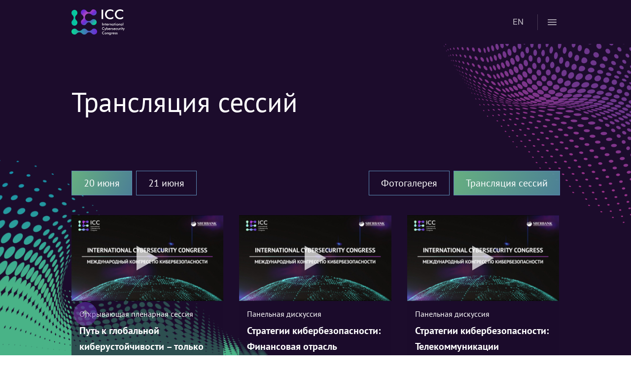

--- FILE ---
content_type: text/html; charset=UTF-8
request_url: https://2019.icc.moscow/ru/sessionvideos/index-1.html?date=20
body_size: 9305
content:
<!DOCTYPE html>
<html lang="ru">
<head>
    <link href="https://fonts.googleapis.com/css?family=Montserrat:400,600" rel="stylesheet">


    <meta charset="utf-8">
    <meta http-equiv="X-UA-Compatible" content="IE=edge">
    <meta name="viewport" content="width=device-width, initial-scale=1, maximum-scale=1">
    <meta name="google" content="notranslate">
    <title>Трансляция сессий</title>
    <meta name="description" content="">
    <link rel="shortcut icon" href="/local/templates/main/assets/img/icons/32x32.png?v=2" type="image/x-icon">
    <link rel="apple-touch-icon" href="/local/templates/main/assets/img/icons/32x32-1.png">
    <link rel="apple-touch-icon" sizes="72x72" href="/local/templates/main/assets/img/icons/72x72.png">
    <link rel="apple-touch-icon" sizes="114x114" href="/local/templates/main/assets/img/icons/114x114.png">
    <link rel="manifest" href="../../manifest.json">
    <meta http-equiv="Content-Type" content="text/html; charset=UTF-8">
    <script type="text/javascript" data-skip-moving="true">(function (w, d, n) {
        var cl = "bx-core";
        var ht = d.documentElement;
        var htc = ht ? ht.className : undefined;
        if (htc === undefined || htc.indexOf(cl) !== -1) {
            return;
        }
        var ua = n.userAgent;
        if (/(iPad;)|(iPhone;)/i.test(ua)) {
            cl += " bx-ios";
        } else if (/Windows/i.test(ua)) {
            cl += ' bx-win';
        } else if (/Macintosh/i.test(ua)) {
            cl += " bx-mac";
        } else if (/Linux/i.test(ua) && !/Android/i.test(ua)) {
            cl += " bx-linux";
        } else if (/Android/i.test(ua)) {
            cl += " bx-android";
        }
        cl += (/(ipad|iphone|android|mobile|touch)/i.test(ua) ? " bx-touch" : " bx-no-touch");
        cl += w.devicePixelRatio && w.devicePixelRatio >= 2 ? " bx-retina" : " bx-no-retina";
        var ieVersion = -1;
        if (/AppleWebKit/.test(ua)) {
            cl += " bx-chrome";
        } else if (/Opera/.test(ua)) {
            cl += " bx-opera";
        } else if (/Firefox/.test(ua)) {
            cl += " bx-firefox";
        }
        ht.className = htc ? htc + " " + cl : cl;
    })(window, document, navigator);</script>


    <link href="/bitrix/cache/css/s2/main/template_e1c78f05ab46bfd069af69480297ac0f/template_e1c78f05ab46bfd069af69480297ac0f_v1.css?1683301996478271"
          type="text/css" data-template-style="true" rel="stylesheet">
    <link href="../../ajax/libs/lightgallery/1.6.4/css/lightgallery.min.css" type="text/css" rel="stylesheet">


</head>
<body>

<script data-skip-moving="true">
    (function (w, d, s, h, id) {
        w.roistatProjectId = id;
        w.roistatHost = h;
        var p = d.location.protocol == "https:" ? "https://" : "http://";
        var u = /^.*roistat_visit=[^;]+(.*)?$/.test(d.cookie) ? "/dist/module.js" : "/api/site/1.0/" + id + "/init?referrer=" + encodeURIComponent(d.location.href);
        var js = d.createElement(s);
        js.charset = "UTF-8";
        js.async = 1;
        js.src = p + h + u;
        var js2 = d.getElementsByTagName(s)[0];
        js2.parentNode.insertBefore(js, js2);
    })(window, document, 'script', 'cloud.roistat.com', '8340e0b2ea01bb8714544aaa9feda1fe');
</script>


<div class="header-inner ddd">
    <div class="header-top inner">
        <!--mmenu-->
        <div class="mmenu__item">
            <div class="mmenu-header">
                <div class="wrap header-top__wrap">
                    <!--          <div class="mmenu__item--header d-flex justify-content-sm-between justify-content-center align-items-center ">
                    <div class="mmenu__header-wrap d-flex justify-content-between align-items-center flex-sm-row flex-column " >
                        <div class="header-top--btn">
                            <a href="https://reg.icc.moscow/en/"
                               class="button violet-btn center"></a>
                        </div>
                        <a class="header-top--entery" href="https://reg.icc.moscow/">
                            <img src="/local/templates/main/assets/img/profile.svg"
                                 alt=""><span></span>
                        </a>
                    </div>
                </div>-->
                    <div class="close"></div>
                </div>
            </div>
            <div class="mmenu-wrap">
                <div class="wrap header-top__wrap">
                    <ul class="mmenu__item--menu ">
                        <li class="">
                            <a href="../about/">О конгрессе</a>
                        </li>
                        <li class="">
                            <a href="../congress-results/">Итоги Конгресса 2019</a>
                        </li>
                        <li class="">
                            <a href="../news/">Новости</a>
                        </li>
                        <li class="">
                            <a href="../partners/">Партнеры</a>
                        </li>
                        <li class="">
                            <a href="../program/">Программа</a>
                        </li>
                        <li class="">
                            <a href="../useful-information/">Полезная информация</a>
                        </li>
                        <li class="current">
                            <a href="/ru/sessionvideos/">Трансляция сессий</a>
                        </li>
                        <li class="">
                            <a href="../photogallery/">Фотогалерея</a>
                        </li>
                        <li class="">
                            <a href="https://bi.zone/upload/for_download/Threat-Zone_2019_RU.pdf" target="_blank">Threat Zone</a>
                        </li>
                    </ul>
                </div>
            </div>
            <div class="link">
                <div class="wrap header-top__wrap">
                    <a href="https://2018.icc.moscow/en.html" target="_blank">ICC 2018</a></div>
            </div>
        </div>
        <!--mmenu-->
        <div class="wrap header-top__wrap">
            <div class="header-top--logo d-flex flex-start align-items-center">
                <a href="../" class="img logo-icc desk"><img
                        src="/local/templates/main/assets/img/icc-logo.svg" alt=""></a>
                <a href="../" class="img logo-icc mob"><img
                        src="/local/templates/main/assets/img/icc-logo-mob.svg" alt=""></a>
                <div class="separator"></div>
            </div>
            <div class="header-right__wrap d-flex justify-content-end align-items-center">
                <!--        <div class="header-top--btn">
                <a href="https://reg.icc.moscow//registration/package" class="button violet-btn center"></a>
            </div>
            <a class="header-top--entery" href="https://reg.icc.moscow/">
                <img src="/assets/img/profile.svg" alt=""><span></span>
            </a>-->
                <div class="header-top--menu ">
                    <div class="lang"><a href="../../sessionvideos/">EN</a></div>
                    <div class="separator"></div>
                    <div class="mmenu-icon"><img class="mmenu__open"
                                                 src="/local/templates/main/assets/img/mmenu.svg" alt="">
                        <div class="mmenu__close"></div>
                    </div>
                </div>
            </div>
        </div>
    </div>
</div>
<div class="color-bg">
    <div class="inner-pages__bg-top pt">
        <div class="content">
        </div>
    </div>
    <div class="content-page research">
        <div class="content-one-column ">
            <div class="content">
                <div class="color-title-mob d-flex align-items-center justify-content-between">
                    <h1 class="news-list__title-main">Трансляция сессий</h1>
                </div>
            </div>
        </div>
        <div class="content-one-column gallery-content">
            <div class="no-bg-wrap">
                <div class="gallery-margin">
                    <div class="content">
                        <div class="standart-tabs d-flex justify-content-between flex-lg-nowrap flex-lg-row flex-column flex-wrap">
                            <div class="standart-tabs__row tabs-date d-flex">
                                <a href="index-1.html?date=20" class="standart-tabs__col  active" data-date="20">
                                    20 июня </a>
                                <a href="index-2.html?date=21" class="standart-tabs__col   " data-date="21">
                                    21 июня </a>
                            </div>
                            <div class="standart-tabs__row tabs-type d-flex flex-sm-nowrap flex-wrap">
                                <a href="../photogallery/" class="standart-tabs__col">
                                    Фотогалерея</a>
                                <a href="javascript:void(0)" class="standart-tabs__col active">
                                    Трансляция сессий </a>
                            </div>
                        </div>
                        <div class="popup-video gallery__wrap d-flex flex-wrap">
                            <a class="gallery__video gallery__card "
                               data-poster="/upload/iblock/b79/b790f56c552d35420f56e3735e1a7e91.jpg"
                               href="https://www.youtube.com/watch?v=dPDJV4hqwqY?rel=0"
                               data-sub-html="The road to cyber-resilience – a walk together?">
                                <div class="gallery__card--img">
                                    <img class="img-responsive"
                                         src="/upload/iblock/b79/b790f56c552d35420f56e3735e1a7e91.jpg">
                                </div>
                                <div class="gallery__card--txt">
                                    <div class="gallery__card--subtitle">Открывающая пленарная сессия</div>
                                    <div class="gallery__card--title">
                                        Путь к глобальной киберустойчивости – только вместе?
                                    </div>
                                </div>
                            </a>
                            <a class="gallery__video gallery__card "
                               data-poster="/upload/iblock/901/901626ccfbf6a3d17434bbe2e76d2698.jpg"
                               href="https://www.youtube.com/watch?v=yY__zQ19dtg?rel=0"
                               data-sub-html="Cybersecurity Strategies: Financial Industry">
                                <div class="gallery__card--img">
                                    <img class="img-responsive"
                                         src="/upload/iblock/901/901626ccfbf6a3d17434bbe2e76d2698.jpg">
                                </div>
                                <div class="gallery__card--txt">
                                    <div class="gallery__card--subtitle">Панельная дискуссия</div>
                                    <div class="gallery__card--title">
                                        Стратегии кибербезопасности: Финансовая отрасль
                                    </div>
                                </div>
                            </a>
                            <a class="gallery__video gallery__card "
                               data-poster="/upload/iblock/a00/a00b8f6331fd7f1d565e3702e6d9cd4c.jpg"
                               href="https://www.youtube.com/watch?v=R1ujhA_K-os?rel=0"
                               data-sub-html="Cybersecurity Strategies: Telecommunications">
                                <div class="gallery__card--img">
                                    <img class="img-responsive"
                                         src="/upload/iblock/a00/a00b8f6331fd7f1d565e3702e6d9cd4c.jpg">
                                </div>
                                <div class="gallery__card--txt">
                                    <div class="gallery__card--subtitle">Панельная дискуссия</div>
                                    <div class="gallery__card--title">
                                        Стратегии кибербезопасности: Телекоммуникации
                                    </div>
                                </div>
                            </a>
                            <a class="gallery__video gallery__card "
                               data-poster="/upload/iblock/b18/b18581c8e5de4a5c0365af56016d3a62.jpg"
                               href="https://www.youtube.com/watch?v=2LURgNn4UtU?rel=0"
                               data-sub-html="Cybersecurity Strategies: Critical Infrastructure">
                                <div class="gallery__card--img">
                                    <img class="img-responsive"
                                         src="/upload/iblock/b18/b18581c8e5de4a5c0365af56016d3a62.jpg">
                                </div>
                                <div class="gallery__card--txt">
                                    <div class="gallery__card--subtitle">Панельная дискуссия</div>
                                    <div class="gallery__card--title">
                                        Стратегии кибербезопасности: Критическая инфраструктура
                                    </div>
                                </div>
                            </a>
                            <a class="gallery__video gallery__card "
                               data-poster="/upload/iblock/a59/a59317f8c26eb28bf24da3a6b91fbc67.jpg"
                               href="https://www.youtube.com/watch?v=NW5c4cUCI6I?rel=0"
                               data-sub-html="Cybersecurity Strategies: Disruptive Technologies">
                                <div class="gallery__card--img">
                                    <img class="img-responsive"
                                         src="/upload/iblock/a59/a59317f8c26eb28bf24da3a6b91fbc67.jpg">
                                </div>
                                <div class="gallery__card--txt">
                                    <div class="gallery__card--subtitle">Панельная дискуссия</div>
                                    <div class="gallery__card--title">
                                        Стратегии кибербезопасности: Прорывные технологии
                                    </div>
                                </div>
                            </a>
                            <a class="gallery__video gallery__card "
                               data-poster="/upload/iblock/a09/a096bf7d5cd14248ea94b75f7eba5e78.jpg"
                               href="https://www.youtube.com/watch?v=KJYKoyMfCNQ?rel=0"
                               data-sub-html="Cybersecurity Strategies: Public Services">
                                <div class="gallery__card--img">
                                    <img class="img-responsive"
                                         src="/upload/iblock/a09/a096bf7d5cd14248ea94b75f7eba5e78.jpg">
                                </div>
                                <div class="gallery__card--txt">
                                    <div class="gallery__card--subtitle">Панельная дискуссия</div>
                                    <div class="gallery__card--title">
                                        Стратегии кибербезопасности: Национальная безопасность
                                    </div>
                                </div>
                            </a>
                            <a class="gallery__video gallery__card "
                               data-poster="/upload/iblock/b8f/b8f42674327ef14518dba712404bbd56.jpg"
                               href="https://www.youtube.com/watch?v=XRoCDSmzMHQ?rel=0"
                               data-sub-html="Attributing Cyber Attacks">
                                <div class="gallery__card--img">
                                    <img class="img-responsive"
                                         src="/upload/iblock/b8f/b8f42674327ef14518dba712404bbd56.jpg">
                                </div>
                                <div class="gallery__card--txt">
                                    <div class="gallery__card--subtitle">Тематическая сессия</div>
                                    <div class="gallery__card--title">
                                        Атрибуция кибератак
                                    </div>
                                </div>
                            </a>
                            <a class="gallery__video gallery__card "
                               data-poster="/upload/iblock/5aa/5aa60f5226f982c0689336d6df3ef028.jpg"
                               href="https://www.youtube.com/watch?v=ZI5ACqoX32c?rel=0"
                               data-sub-html="Legislating a borderless, ungoverned virtual world – is it possible?">
                                <div class="gallery__card--img">
                                    <img class="img-responsive"
                                         src="/upload/iblock/5aa/5aa60f5226f982c0689336d6df3ef028.jpg">
                                </div>
                                <div class="gallery__card--txt">
                                    <div class="gallery__card--subtitle">Тематическая сессия</div>
                                    <div class="gallery__card--title">
                                        Правовое регулирование в безграничном и неуправляемом виртуальном мире –
                                        возможно ли это?
                                    </div>
                                </div>
                            </a>
                            <a class="gallery__video gallery__card "
                               data-poster="/upload/iblock/933/933c5f9b37d2c64b2a761626754b7c13.jpg"
                               href="https://www.youtube.com/watch?v=dEzrbU2Ig7E?rel=0"
                               data-sub-html="Can Malicious Actors Be Held Accountable for Illegal Acts in Cyberspace?">
                                <div class="gallery__card--img">
                                    <img class="img-responsive"
                                         src="/upload/iblock/933/933c5f9b37d2c64b2a761626754b7c13.jpg">
                                </div>
                                <div class="gallery__card--txt">
                                    <div class="gallery__card--subtitle">Тематическая сессия</div>
                                    <div class="gallery__card--title">
                                        Можно ли привлечь злоумышленников к ответственности за незаконные действия в
                                        киберпространстве?
                                    </div>
                                </div>
                            </a>
                            <a class="gallery__video gallery__card "
                               data-poster="/upload/iblock/d6e/d6e546672a1e720acaf7ea5e45bbaa20.jpg"
                               href="https://www.youtube.com/watch?v=6MROo2Ijip0?rel=0"
                               data-sub-html="Ensuring cybersecurity of critical infrastructure">
                                <div class="gallery__card--img">
                                    <img class="img-responsive"
                                         src="/upload/iblock/d6e/d6e546672a1e720acaf7ea5e45bbaa20.jpg">
                                </div>
                                <div class="gallery__card--txt">
                                    <div class="gallery__card--subtitle">Тематическая сессия</div>
                                    <div class="gallery__card--title">
                                        Обеспечение кибербезопасности критической инфраструктуры
                                    </div>
                                </div>
                            </a>
                            <a class="gallery__video gallery__card "
                               data-poster="/upload/iblock/16d/16df8533ab4d146a2dbce23c2c965927.jpg"
                               href="https://www.youtube.com/watch?v=8R6jBn2LF3Y?rel=0"
                               data-sub-html="Building a global cyber ecosystem: the role of the academia">
                                <div class="gallery__card--img">
                                    <img class="img-responsive"
                                         src="/upload/iblock/16d/16df8533ab4d146a2dbce23c2c965927.jpg">
                                </div>
                                <div class="gallery__card--txt">
                                    <div class="gallery__card--subtitle">Тематическая сессия</div>
                                    <div class="gallery__card--title">
                                        Построение глобальной киберэкосистемы: роль науки
                                    </div>
                                </div>
                            </a>
                            <a class="gallery__video gallery__card "
                               data-poster="/upload/iblock/238/238177308b4cc43d6ff8854007718b68.jpg"
                               href="https://www.youtube.com/watch?v=JbkfQr7gPLg?rel=0"
                               data-sub-html="Сyber security education in the nuclear and energy sector">
                                <div class="gallery__card--img">
                                    <img class="img-responsive"
                                         src="/upload/iblock/238/238177308b4cc43d6ff8854007718b68.jpg">
                                </div>
                                <div class="gallery__card--txt">
                                    <div class="gallery__card--subtitle">Тематическая сессия</div>
                                    <div class="gallery__card--title">
                                        Обучение кибербезопасности в сфере атомной и электроэнергетики
                                    </div>
                                </div>
                            </a>
                            <a class="gallery__video gallery__card "
                               data-poster="/upload/iblock/19f/19f427aed455fff1689babb63b396e04.jpg"
                               href="https://www.youtube.com/watch?v=2-067u-dkdY?rel=0"
                               data-sub-html="Islands of freedom: how universities become growth points of cybersecurity capacity">
                                <div class="gallery__card--img">
                                    <img class="img-responsive"
                                         src="/upload/iblock/19f/19f427aed455fff1689babb63b396e04.jpg">
                                </div>
                                <div class="gallery__card--txt">
                                    <div class="gallery__card--subtitle">Тематическая сессия</div>
                                    <div class="gallery__card--title">
                                        Острова свободы: как университеты становятся точками роста киберпотенциала
                                    </div>
                                </div>
                            </a>
                            <a class="gallery__video gallery__card "
                               data-poster="/upload/iblock/5a0/5a0dab88cc063e6b88df61ee1b523636.jpg"
                               href="https://www.youtube.com/watch?v=PKUzKBMWN4M?rel=0"
                               data-sub-html="Customer is not always right">
                                <div class="gallery__card--img">
                                    <img class="img-responsive"
                                         src="/upload/iblock/5a0/5a0dab88cc063e6b88df61ee1b523636.jpg">
                                </div>
                                <div class="gallery__card--txt">
                                    <div class="gallery__card--subtitle">Тематическая сессия</div>
                                    <div class="gallery__card--title">
                                        Клиент не всегда прав
                                    </div>
                                </div>
                            </a>
                            <a class="gallery__video gallery__card "
                               data-poster="/upload/iblock/cb3/cb3797a941d42c2cc13ff88a5be2a575.jpg"
                               href="https://www.youtube.com/watch?v=M2qLAuGEyHs?rel=0"
                               data-sub-html="Evolution of targeted attacks on the financial sector">
                                <div class="gallery__card--img">
                                    <img class="img-responsive"
                                         src="/upload/iblock/cb3/cb3797a941d42c2cc13ff88a5be2a575.jpg">
                                </div>
                                <div class="gallery__card--txt">
                                    <div class="gallery__card--subtitle">Тематическая сессия</div>
                                    <div class="gallery__card--title">
                                        Развитие целенаправленных атак на финансовый сектор
                                    </div>
                                </div>
                            </a>
                            <a class="gallery__video gallery__card "
                               data-poster="/upload/iblock/a1a/a1a3ec193302661f220aa4346089b4f3.jpg"
                               href="https://www.youtube.com/watch?v=kKuxpHUNCbE?rel=0"
                               data-sub-html="Advanced Threat Trends">
                                <div class="gallery__card--img">
                                    <img class="img-responsive"
                                         src="/upload/iblock/a1a/a1a3ec193302661f220aa4346089b4f3.jpg">
                                </div>
                                <div class="gallery__card--txt">
                                    <div class="gallery__card--subtitle">Тематическая сессия</div>
                                    <div class="gallery__card--title">
                                        Тенденции развития продвинутых киберугроз
                                    </div>
                                </div>
                            </a>
                            <a class="gallery__video gallery__card "
                               data-poster="/upload/iblock/e48/e483002c710a273f7d14f84ff84cecb7.jpg"
                               href="https://www.youtube.com/watch?v=_gW-ktxeanU?rel=0"
                               data-sub-html="An incident. How to bounce high?">
                                <div class="gallery__card--img">
                                    <img class="img-responsive"
                                         src="/upload/iblock/e48/e483002c710a273f7d14f84ff84cecb7.jpg">
                                </div>
                                <div class="gallery__card--txt">
                                    <div class="gallery__card--subtitle">Тематическая сессия</div>
                                    <div class="gallery__card--title">
                                        Инцидент. Как высоко подпрыгивать?
                                    </div>
                                </div>
                            </a>
                            <a class="gallery__video gallery__card "
                               data-poster="/upload/iblock/4cd/4cd5f44beef5176d576861fedd2fc163.jpg"
                               href="https://www.youtube.com/watch?v=bf_EU_aAPCE?rel=0"
                               data-sub-html="Predicating the Unpredictable: A Look into 2019 Cyber Threat Landscape">
                                <div class="gallery__card--img">
                                    <img class="img-responsive"
                                         src="/upload/iblock/4cd/4cd5f44beef5176d576861fedd2fc163.jpg">
                                </div>
                                <div class="gallery__card--txt">
                                    <div class="gallery__card--subtitle">Тематическая сессия</div>
                                    <div class="gallery__card--title">
                                        Предсказать непредсказуемое: Взгляд на перспективу киберугроз 2019
                                    </div>
                                </div>
                            </a>
                            <a class="gallery__video gallery__card "
                               data-poster="/upload/iblock/284/284e79b097e4afa42ff2f6ebac8fa5fd.jpg"
                               href="https://www.youtube.com/watch?v=_4uWQH3WmCQ?rel=0"
                               data-sub-html="Future vehicular mobility transition and its impacts on CyberSecurity">
                                <div class="gallery__card--img">
                                    <img class="img-responsive"
                                         src="/upload/iblock/284/284e79b097e4afa42ff2f6ebac8fa5fd.jpg">
                                </div>
                                <div class="gallery__card--txt">
                                    <div class="gallery__card--subtitle">Тематическая сессия</div>
                                    <div class="gallery__card--title">
                                        Будущий переход к мобильности транспортных средств и его влияние на сферу
                                        кибербезопасности
                                    </div>
                                </div>
                            </a>
                            <a class="gallery__video gallery__card "
                               data-poster="/upload/iblock/aec/aec2493e1ab8ee5c9cbd219ff29e1b57.jpg"
                               href="https://www.youtube.com/watch?v=6Gs5PyKfjZc?rel=0"
                               data-sub-html="Cybersecurity in digital chaos">
                                <div class="gallery__card--img">
                                    <img class="img-responsive"
                                         src="/upload/iblock/aec/aec2493e1ab8ee5c9cbd219ff29e1b57.jpg">
                                </div>
                                <div class="gallery__card--txt">
                                    <div class="gallery__card--subtitle">Тематическая сессия</div>
                                    <div class="gallery__card--title">
                                        Кибербезопасность в условиях цифрового хаоса
                                    </div>
                                </div>
                            </a>
                            <a class="gallery__video gallery__card "
                               data-poster="/upload/iblock/750/75047e33089dc82fdc9a4ae9715b37a3.jpg"
                               href="https://www.youtube.com/watch?v=q0x_eOcztUI?rel=0"
                               data-sub-html="Cybersecurity in the era of mobility: protect business by protecting ourselves">
                                <div class="gallery__card--img">
                                    <img class="img-responsive"
                                         src="/upload/iblock/750/75047e33089dc82fdc9a4ae9715b37a3.jpg">
                                </div>
                                <div class="gallery__card--txt">
                                    <div class="gallery__card--subtitle">Тематическая сессия</div>
                                    <div class="gallery__card--title">
                                        Кибербезопасность в эпоху мобильности: защищая себя, защищаем бизнес
                                    </div>
                                </div>
                            </a>
                            <a class="gallery__video gallery__card "
                               data-poster="/upload/iblock/e37/e370f05b9a116e97f94a840428262c7b.jpg"
                               href="https://www.youtube.com/watch?v=qy-ihhlyQE0?rel=0"
                               data-sub-html="Machine learning on the other side of cybersecurity barricades">
                                <div class="gallery__card--img">
                                    <img class="img-responsive"
                                         src="/upload/iblock/e37/e370f05b9a116e97f94a840428262c7b.jpg">
                                </div>
                                <div class="gallery__card--txt">
                                    <div class="gallery__card--subtitle">Тематическая сессия</div>
                                    <div class="gallery__card--title">
                                        Машинное обучение по другую сторону баррикад информационной безопасности
                                    </div>
                                </div>
                            </a>
                            <a class="gallery__video gallery__card "
                               data-poster="/upload/iblock/add/adde656780afe903d351cd5be1b68e10.jpg"
                               href="https://www.youtube.com/watch?v=b6fNzh7fs7k?rel=0"
                               data-sub-html="The use of prognostic and statistical analysis methods">
                                <div class="gallery__card--img">
                                    <img class="img-responsive"
                                         src="/upload/iblock/add/adde656780afe903d351cd5be1b68e10.jpg">
                                </div>
                                <div class="gallery__card--txt">
                                    <div class="gallery__card--subtitle">Тематическая сессия</div>
                                    <div class="gallery__card--title">
                                        Использование методов прогностического и статистического анализа
                                    </div>
                                </div>
                            </a>
                            <a class="gallery__video gallery__card "
                               data-poster="/upload/iblock/8ff/8ffae9f11f68feffe8bfc3318560e39b.jpg"
                               href="https://www.youtube.com/watch?v=NR8g69qVrdQ?rel=0"
                               data-sub-html="Investments – Risk, Return & Impact">
                                <div class="gallery__card--img">
                                    <img class="img-responsive"
                                         src="/upload/iblock/8ff/8ffae9f11f68feffe8bfc3318560e39b.jpg">
                                </div>
                                <div class="gallery__card--txt">
                                    <div class="gallery__card--subtitle">Тематическая сессия</div>
                                    <div class="gallery__card--title">
                                        Инвестиции – риск, доходность и влияние
                                    </div>
                                </div>
                            </a>
                            <a class="gallery__video gallery__card "
                               data-poster="/upload/iblock/f77/f774406e1d1df2e24617c4e5eee2f6a7.jpg"
                               href="https://www.youtube.com/watch?v=oQbHtNrFs54?rel=0"
                               data-sub-html="Cybersecurity Investment Opportunities">
                                <div class="gallery__card--img">
                                    <img class="img-responsive"
                                         src="/upload/iblock/f77/f774406e1d1df2e24617c4e5eee2f6a7.jpg">
                                </div>
                                <div class="gallery__card--txt">
                                    <div class="gallery__card--subtitle">Тематическая сессия</div>
                                    <div class="gallery__card--title">
                                        Инвестиционные возможности в области кибербезопасности
                                    </div>
                                </div>
                            </a>
                            <a class="gallery__video gallery__card "
                               data-poster="/upload/iblock/7da/7daa7e1350c7c1aacbfb638ed0793612.jpg"
                               href="https://www.youtube.com/watch?v=t-ReYgIboPI?rel=0"
                               data-sub-html="Innopolis – Special Economic Zone">
                                <div class="gallery__card--img">
                                    <img class="img-responsive"
                                         src="/upload/iblock/7da/7daa7e1350c7c1aacbfb638ed0793612.jpg">
                                </div>
                                <div class="gallery__card--txt">
                                    <div class="gallery__card--subtitle">Тематическая сессия</div>
                                    <div class="gallery__card--title">
                                        Иннополис – особая экономическая зона
                                    </div>
                                </div>
                            </a>
                            <a class="gallery__video gallery__card "
                               data-poster="/upload/iblock/cfd/cfd2f9d49491364aeae230b434014104.jpg"
                               href="https://www.youtube.com/watch?v=GBa5pL9IXG0?rel=0"
                               data-sub-html="Biometrics in Cybersecurity as an investment opportunity">
                                <div class="gallery__card--img">
                                    <img class="img-responsive"
                                         src="/upload/iblock/cfd/cfd2f9d49491364aeae230b434014104.jpg">
                                </div>
                                <div class="gallery__card--txt">
                                    <div class="gallery__card--subtitle">Тематическая сессия</div>
                                    <div class="gallery__card--title">
                                        Биометрия в кибербезопасности – открывая возможности для инвестиций
                                    </div>
                                </div>
                            </a>
                            <a class="gallery__video gallery__card "
                               data-poster="/upload/iblock/ea4/ea4a91264c87548397741b1550d9d737.jpg"
                               href="https://www.youtube.com/watch?v=Ny9zwYy288o?rel=0"
                               data-sub-html="Р2Р transfers – where is security?">
                                <div class="gallery__card--img">
                                    <img class="img-responsive"
                                         src="/upload/iblock/ea4/ea4a91264c87548397741b1550d9d737.jpg">
                                </div>
                                <div class="gallery__card--txt">
                                    <div class="gallery__card--subtitle">Панельная дискуссия</div>
                                    <div class="gallery__card--title">
                                        Р2Р переводы – где безопасность?
                                    </div>
                                </div>
                            </a>
                        </div>
                    </div>
                </div>
            </div>
        </div>
    </div>
    
    <div class="footer">
        <div class="footer-top">
            <div class="wrap">
                <div class="footer__item">
                    <div class="footer__item--menu-logo d-flex justify-content-between flex-wrap">
                        <div class="footer-left">
                            <ul class="footer__item--menu">
                                <li>
                                    <a href="../about/">О конгрессе</a>
                                </li>
                                <li>
                                    <a href="../congress-results/">Итоги Конгресса 2019</a>
                                </li>
                                <li>
                                    <a href="../news/">Новости</a>
                                </li>
                                <li>
                                    <a href="../partners/">Партнеры</a>
                                </li>
                                <li>
                                    <a href="../program/">Программа</a>
                                </li>
                                <li>
                                    <a href="../useful-information/">Полезная информация</a>
                                </li>
                                <li>
                                    <a href="../privacy-policy/">Политика конфиденциальности</a>
                                </li>
                                <li>
                                    <a href="/ru/sessionvideos/">Трансляция сессий</a>
                                </li>
                                <li>
                                    <a href="../photogallery/">Фотогалерея</a>
                                </li>
                                <li>
                                    <a href="https://bi.zone/expertise/research/threat_zone_2020/" target="_blank">Threat
                                        Zone</a>
                                </li>
                            </ul>
                            <div class="footer__item--links desk-visible">
                                <a class="footer__item_link" href="mailto:info@icc.moscow">info@icc.moscow</a>
                            </div>
                        </div>
                        <div class="footer__item--logo ">
                            <div class="logo d-flex justify-content-between flex-wrap">
                                <div class="img logo-icc">
                                    <img src="/local/templates/main/assets/img/icc-logo-footer.svg" alt="">
                                </div>
                            </div>
                        </div>

                    </div>
                    <div class="footer__item--links mob-visible">
                        <a class="footer__item_link" href="mailto:info@icc.moscow">info@icc.moscow</a>
                    </div>

                </div>
            </div>
        </div>
        <div class="footer-bottom">
            <div class="wrap pr">
                <div class="arrow-container pr">
                    <img class="arrow-up" src="/local/templates/main/assets/img/up.svg" alt="">
                </div>
                <div class="footer-bottom__item d-flex justify-content-between align-items-end">
                    <div class="footer-bottom__item--copyright">© 2020</div>
                </div>
            </div>
        </div>
    </div>
    <script type="text/javascript">if (!window.BX) window.BX = {};
    if (!window.BX.message) window.BX.message = function (mess) {
        if (typeof mess === 'object') {
            for (let i in mess) {
                BX.message[i] = mess[i];
            }
            return true;
        }
    };</script>
    <script type="text/javascript">(window.BX || top.BX).message({
        'pull_server_enabled': 'Y',
        'pull_config_timestamp': '1658150604',
        'pull_guest_mode': 'N',
        'pull_guest_user_id': '0'
    });
    (window.BX || top.BX).message({'PULL_OLD_REVISION': 'Для продолжения корректной работы с сайтом необходимо перезагрузить страницу.'});</script>
    <script type="text/javascript">(window.BX || top.BX).message({
        'JS_CORE_LOADING': 'Загрузка...',
        'JS_CORE_NO_DATA': '- Нет данных -',
        'JS_CORE_WINDOW_CLOSE': 'Закрыть',
        'JS_CORE_WINDOW_EXPAND': 'Развернуть',
        'JS_CORE_WINDOW_NARROW': 'Свернуть в окно',
        'JS_CORE_WINDOW_SAVE': 'Сохранить',
        'JS_CORE_WINDOW_CANCEL': 'Отменить',
        'JS_CORE_WINDOW_CONTINUE': 'Продолжить',
        'JS_CORE_H': 'ч',
        'JS_CORE_M': 'м',
        'JS_CORE_S': 'с',
        'JSADM_AI_HIDE_EXTRA': 'Скрыть лишние',
        'JSADM_AI_ALL_NOTIF': 'Показать все',
        'JSADM_AUTH_REQ': 'Требуется авторизация!',
        'JS_CORE_WINDOW_AUTH': 'Войти',
        'JS_CORE_IMAGE_FULL': 'Полный размер'
    });</script>
    <script type="text/javascript" src="/bitrix/js/main/core/core.min.js?1683146121220477"></script>
    <script>BX.setJSList(['/bitrix/js/main/core/core_ajax.js', '/bitrix/js/main/core/core_promise.js', '/bitrix/js/main/polyfill/promise/js/promise.js', '/bitrix/js/main/loadext/loadext.js', '/bitrix/js/main/loadext/extension.js', '/bitrix/js/main/polyfill/promise/js/promise.js', '/bitrix/js/main/polyfill/find/js/find.js', '/bitrix/js/main/polyfill/includes/js/includes.js', '/bitrix/js/main/polyfill/matches/js/matches.js', '/bitrix/js/ui/polyfill/closest/js/closest.js', '/bitrix/js/main/polyfill/fill/main.polyfill.fill.js', '/bitrix/js/main/polyfill/find/js/find.js', '/bitrix/js/main/polyfill/matches/js/matches.js', '/bitrix/js/main/polyfill/core/dist/polyfill.bundle.js', '/bitrix/js/main/core/core.js', '/bitrix/js/main/polyfill/intersectionobserver/js/intersectionobserver.js', '/bitrix/js/main/lazyload/dist/lazyload.bundle.js', '/bitrix/js/main/polyfill/core/dist/polyfill.bundle.js', '/bitrix/js/main/parambag/dist/parambag.bundle.js']);
    </script>
    <script type="text/javascript">(window.BX || top.BX).message({
        'LANGUAGE_ID': 'ru',
        'FORMAT_DATE': 'DD.MM.YYYY',
        'FORMAT_DATETIME': 'DD.MM.YYYY HH:MI:SS',
        'COOKIE_PREFIX': 'BITRIX_SM',
        'SERVER_TZ_OFFSET': '10800',
        'UTF_MODE': 'Y',
        'SITE_ID': 's2',
        'SITE_DIR': '/ru/',
        'USER_ID': '',
        'SERVER_TIME': '1709134726',
        'USER_TZ_OFFSET': '0',
        'USER_TZ_AUTO': 'Y',
        'bitrix_sessid': 'e12f36f20100f1cdb075e6148c36bfaa'
    });</script>
    <script type="text/javascript" src="/bitrix/js/pull/protobuf/protobuf.min.js?168314611876433"></script>
    <script type="text/javascript" src="/bitrix/js/pull/protobuf/model.min.js?168314611814190"></script>
    <script type="text/javascript" src="/bitrix/js/main/core/core_promise.min.js?16831461212490"></script>
    <script type="text/javascript" src="/bitrix/js/rest/client/rest.client.min.js?16831461149240"></script>
    <script type="text/javascript" src="/bitrix/js/pull/client/pull.client.min.js?168314611848309"></script>
    <script type="text/javascript">BX.setJSList(['/local/templates/main/components/bitrix/news.list/videogallery/script.js', '/local/templates/main/assets/js/libs-js.min.js', '/local/templates/main/assets/js/main.min.js']);</script>
    <script type="text/javascript">BX.setCSSList(['/local/templates/main/assets/css/libs-css.min.css', '/local/templates/main/assets/css/main.min.css', '/local/templates/main/assets/css/media.min.css', '/local/templates/main/assets/css/banners.min.css', '/local/templates/main/template_styles.css']);</script>


    <script type="text/javascript"
            src="/bitrix/cache/js/s2/main/template_4dc8a4394ab8f4fc328f3ae098a3e5f2/template_4dc8a4394ab8f4fc328f3ae098a3e5f2_v1.js?1683301996339917"></script>
    <script type="text/javascript" src="../../ajax/libs/lightgallery/1.6.4/js/lightgallery-all.min.js"></script>
    <script type="text/javascript"
            src="/bitrix/cache/js/s2/main/page_19e1c0b46281136a63f5054f22842756/page_19e1c0b46281136a63f5054f22842756_v1.js?16834084482799"></script>

    <script>
        window.LANGUAGE_ID = 'ru';
    </script>
</div>
</body>
</html>

--- FILE ---
content_type: text/css
request_url: https://2019.icc.moscow/bitrix/cache/css/s2/main/template_e1c78f05ab46bfd069af69480297ac0f/template_e1c78f05ab46bfd069af69480297ac0f_v1.css?1683301996478271
body_size: 572165
content:
/* Start:/local/templates/main/assets/css/libs-css.min.css?1683146171345999*/
@charset "UTF-8";
.btn, .slick-slider {
    -webkit-user-select: none
}

.slick-list, .slick-slider, .slick-track {
    display: block;
    position: relative
}

.slick-loading .slick-slide, .slick-loading .slick-track {
    visibility: hidden
}

.slick-list:focus, a:not([href]):not([tabindex]):focus {
    outline: 0
}

dl, h1, h2, h3, h4, h5, h6, ol, p, pre, ul {
    margin-top: 0
}

.slick-list, svg {
    overflow: hidden
}

img, svg {
    vertical-align: middle
}

body, caption {
    text-align: left
}

*, .slick-slider, ::after, ::before {
    box-sizing: border-box
}

address, legend {
    line-height: inherit
}

.badge, progress, sub, sup {
    vertical-align: baseline
}

.form-check, .slick-list, .slick-slider, .slick-track, sub, sup {
    position: relative
}

.dropdown-menu, .form-control, .modal-content, .popover {
    background-clip: padding-box
}

.dropdown-menu, .nav, .navbar-nav {
    list-style: none
}

.fancybox-container, .fancybox-thumbs, .fancybox-thumbs > ul > li, .slick-slider, html {
    -webkit-tap-highlight-color: transparent
}

.slick-slider {
    -moz-user-select: none;
    -ms-user-select: none;
    user-select: none;
    -webkit-touch-callout: none;
    -khtml-user-select: none;
    -ms-touch-action: pan-y;
    touch-action: pan-y
}

.slick-list {
    margin: 0;
    padding: 0
}

pre, textarea {
    overflow: auto
}

button, hr, input {
    overflow: visible
}

address, dl, ol, p, pre, ul {
    margin-bottom: 1rem
}

dd, h1, h2, h3, h4, h5, h6, label {
    margin-bottom: .5rem
}

.slick-list.dragging {
    cursor: pointer;
    cursor: hand
}

.slick-slider .slick-list, .slick-slider .slick-track {
    -webkit-transform: translate3d(0, 0, 0);
    -moz-transform: translate3d(0, 0, 0);
    -ms-transform: translate3d(0, 0, 0);
    -o-transform: translate3d(0, 0, 0);
    transform: translate3d(0, 0, 0)
}

.slick-track {
    top: 0;
    left: 0;
    margin-left: auto;
    margin-right: auto
}

.slick-track:after, .slick-track:before {
    display: table;
    content: ''
}

.slick-track:after {
    clear: both
}

.slick-slide {
    display: none;
    float: left;
    height: 100%;
    min-height: 1px
}

[dir=rtl] .slick-slide {
    float: right
}

.slick-slide img {
    display: block
}

.slick-slide.slick-loading img {
    display: none
}

.slick-slide.dragging img {
    pointer-events: none
}

.slick-initialized .slick-slide {
    display: block
}

.slick-vertical .slick-slide {
    display: block;
    height: auto;
    border: 1px solid transparent
}

.slick-arrow.slick-hidden, template {
    display: none
}

article, aside, figcaption, figure, footer, header, hgroup, legend, main, nav, section {
    display: block
}

label, output {
    display: inline-block
}

/*!
 * Bootstrap v4.1.3 (https://getbootstrap.com/)
 * Copyright 2011-2018 The Bootstrap Authors
 * Copyright 2011-2018 Twitter, Inc.
 * Licensed under MIT (https://github.com/twbs/bootstrap/blob/master/LICENSE)
 */
:root {
    --blue: #007bff;
    --indigo: #6610f2;
    --purple: #6f42c1;
    --pink: #e83e8c;
    --red: #dc3545;
    --orange: #fd7e14;
    --yellow: #ffc107;
    --green: #28a745;
    --teal: #20c997;
    --cyan: #17a2b8;
    --white: #fff;
    --gray: #6c757d;
    --gray-dark: #343a40;
    --primary: #007bff;
    --secondary: #6c757d;
    --success: #28a745;
    --info: #17a2b8;
    --warning: #ffc107;
    --danger: #dc3545;
    --light: #f8f9fa;
    --dark: #343a40;
    --breakpoint-xs: 0;
    --breakpoint-sm: 576px;
    --breakpoint-md: 768px;
    --breakpoint-lg: 992px;
    --breakpoint-xl: 1200px;
    --font-family-sans-serif: -apple-system, BlinkMacSystemFont, "Segoe UI", Roboto, "Helvetica Neue", Arial, sans-serif, "Apple Color Emoji", "Segoe UI Emoji", "Segoe UI Symbol", "Noto Color Emoji";
    --font-family-monospace: SFMono-Regular, Menlo, Monaco, Consolas, "Liberation Mono", "Courier New", monospace
}

html {
    font-family: sans-serif;
    line-height: 1.15;
    -webkit-text-size-adjust: 100%;
    -ms-text-size-adjust: 100%;
    -ms-overflow-style: scrollbar
}

@-ms-viewport {
    width: device-width
}

body {
    margin: 0;
    font-family: -apple-system, BlinkMacSystemFont, "Segoe UI", Roboto, "Helvetica Neue", Arial, sans-serif, "Apple Color Emoji", "Segoe UI Emoji", "Segoe UI Symbol", "Noto Color Emoji";
    font-size: 1rem;
    font-weight: 400;
    line-height: 1.5;
    color: #212529;
    background-color: #fff
}

.text-monospace, code, kbd, pre, samp {
    font-family: SFMono-Regular, Menlo, Monaco, Consolas, "Liberation Mono", "Courier New", monospace
}

[tabindex="-1"]:focus {
    outline: 0 !important
}

abbr[data-original-title], abbr[title] {
    -webkit-text-decoration: underline dotted;
    text-decoration: underline dotted;
    cursor: help;
    border-bottom: 0
}

.btn:not(:disabled):not(.disabled), .close:not(:disabled):not(.disabled), .hamburger, .navbar-toggler:not(:disabled):not(.disabled), .page-link:not(:disabled):not(.disabled), summary {
    cursor: pointer
}

address {
    font-style: normal
}

ol ol, ol ul, ul ol, ul ul {
    margin-bottom: 0
}

dt {
    font-weight: 700
}

dd {
    margin-left: 0
}

blockquote, figure {
    margin: 0 0 1rem
}

dfn {
    font-style: italic
}

b, strong {
    font-weight: bolder
}

small {
    font-size: 80%
}

sub, sup {
    font-size: 75%;
    line-height: 0
}

sub {
    bottom: -.25em
}

sup {
    top: -.5em
}

a {
    color: #007bff;
    text-decoration: none;
    background-color: transparent;
    -webkit-text-decoration-skip: objects
}

a:hover {
    color: #0056b3;
    text-decoration: underline
}

a:not([href]):not([tabindex]), a:not([href]):not([tabindex]):focus, a:not([href]):not([tabindex]):hover {
    color: inherit;
    text-decoration: none
}

code, kbd, pre, samp {
    font-size: 1em
}

pre {
    -ms-overflow-style: scrollbar
}

img {
    border-style: none
}

table {
    border-collapse: collapse
}

caption {
    padding-top: .75rem;
    padding-bottom: .75rem;
    color: #6c757d;
    caption-side: bottom
}

th {
    text-align: inherit
}

button {
    border-radius: 0
}

button:focus {
    outline: dotted 1px;
    outline: -webkit-focus-ring-color auto 5px
}

button, input, optgroup, select, textarea {
    margin: 0;
    font-family: inherit;
    font-size: inherit;
    line-height: inherit
}

button, select {
    text-transform: none
}

[type=reset], [type=submit], button, html [type=button] {
    -webkit-appearance: button
}

[type=button]::-moz-focus-inner, [type=reset]::-moz-focus-inner, [type=submit]::-moz-focus-inner, button::-moz-focus-inner {
    padding: 0;
    border-style: none
}

input[type=checkbox], input[type=radio] {
    box-sizing: border-box;
    padding: 0
}

input[type=date], input[type=datetime-local], input[type=month], input[type=time] {
    -webkit-appearance: listbox
}

textarea {
    resize: vertical
}

fieldset {
    min-width: 0;
    padding: 0;
    margin: 0;
    border: 0
}

legend {
    width: 100%;
    max-width: 100%;
    padding: 0;
    margin-bottom: .5rem;
    font-size: 1.5rem;
    color: inherit;
    white-space: normal
}

.badge, .btn, .dropdown-header, .dropdown-item, .input-group-text, .navbar-brand, .progress-bar {
    white-space: nowrap
}

[type=number]::-webkit-inner-spin-button, [type=number]::-webkit-outer-spin-button {
    height: auto
}

[type=search] {
    outline-offset: -2px;
    -webkit-appearance: none
}

[type=search]::-webkit-search-cancel-button, [type=search]::-webkit-search-decoration {
    -webkit-appearance: none
}

::-webkit-file-upload-button {
    font: inherit;
    -webkit-appearance: button
}

.display-1, .display-2, .display-3, .display-4 {
    line-height: 1.2
}

summary {
    display: list-item
}

[hidden] {
    display: none !important
}

.h1, .h2, .h3, .h4, .h5, .h6, h1, h2, h3, h4, h5, h6 {
    margin-bottom: .5rem;
    font-family: inherit;
    font-weight: 500;
    line-height: 1.2;
    color: inherit
}

.blockquote, hr {
    margin-bottom: 1rem
}

.display-1, .display-2, .display-3, .display-4, .lead {
    font-weight: 300
}

.h1, h1 {
    font-size: 2.5rem
}

.h2, h2 {
    font-size: 2rem
}

.h3, h3 {
    font-size: 1.75rem
}

.h4, h4 {
    font-size: 1.5rem
}

.h5, h5 {
    font-size: 1.25rem
}

.h6, h6 {
    font-size: 1rem
}

.lead {
    font-size: 1.25rem
}

.display-1 {
    font-size: 6rem
}

.display-2 {
    font-size: 5.5rem
}

.display-3 {
    font-size: 4.5rem
}

.display-4 {
    font-size: 3.5rem
}

hr {
    box-sizing: content-box;
    height: 0;
    margin-top: 1rem;
    border: 0;
    border-top: 1px solid rgba(0, 0, 0, .1)
}

.fancybox-container *, .mh-head .mh-form input, .mm-btn, .mm-menu, .mm-panel, .mm-panels {
    box-sizing: border-box
}

.img-fluid, .img-thumbnail {
    max-width: 100%;
    height: auto
}

.small, small {
    font-size: 80%;
    font-weight: 400
}

.mark, mark {
    padding: .2em;
    background-color: #fcf8e3
}

.list-inline, .list-unstyled {
    padding-left: 0;
    list-style: none
}

.list-inline-item {
    display: inline-block
}

.list-inline-item:not(:last-child) {
    margin-right: .5rem
}

.initialism {
    font-size: 90%;
    text-transform: uppercase
}

.blockquote {
    font-size: 1.25rem
}

.blockquote-footer {
    display: block;
    font-size: 80%;
    color: #6c757d
}

.blockquote-footer::before {
    content: "\2014 \00A0"
}

.img-thumbnail {
    padding: .25rem;
    background-color: #fff;
    border: 1px solid #dee2e6;
    border-radius: .25rem
}

.figure {
    display: inline-block
}

.figure-img {
    margin-bottom: .5rem;
    line-height: 1
}

.figure-caption {
    font-size: 90%;
    color: #6c757d
}

code, kbd {
    font-size: 87.5%
}

a > code, pre code {
    color: inherit
}

code {
    color: #e83e8c;
    word-break: break-word
}

kbd {
    padding: .2rem .4rem;
    color: #fff;
    background-color: #212529;
    border-radius: .2rem
}

kbd kbd {
    padding: 0;
    font-size: 100%;
    font-weight: 700
}

.container, .container-fluid {
    padding-right: 15px;
    padding-left: 15px;
    margin-right: auto;
    margin-left: auto;
    width: 100%
}

.btn, .btn-link, .dropdown-item {
    font-weight: 400
}

pre {
    display: block;
    font-size: 87.5%;
    color: #212529
}

pre code {
    font-size: inherit;
    word-break: normal
}

.pre-scrollable {
    max-height: 340px;
    overflow-y: scroll
}

@media (min-width: 576px) {
    .container {
        max-width: 540px
    }
}

@media (min-width: 768px) {
    .container {
        max-width: 720px
    }
}

@media (min-width: 992px) {
    .container {
        max-width: 960px
    }
}

@media (min-width: 1200px) {
    .container {
        max-width: 1140px
    }
}

.row {
    display: -ms-flexbox;
    display: flex;
    -ms-flex-wrap: wrap;
    flex-wrap: wrap;
    margin-right: -15px;
    margin-left: -15px
}

.no-gutters {
    margin-right: 0;
    margin-left: 0
}

.no-gutters > .col, .no-gutters > [class*=col-] {
    padding-right: 0;
    padding-left: 0
}

.col, .col-1, .col-10, .col-11, .col-12, .col-2, .col-3, .col-4, .col-5, .col-6, .col-7, .col-8, .col-9, .col-auto, .col-lg, .col-lg-1, .col-lg-10, .col-lg-11, .col-lg-12, .col-lg-2, .col-lg-3, .col-lg-4, .col-lg-5, .col-lg-6, .col-lg-7, .col-lg-8, .col-lg-9, .col-lg-auto, .col-md, .col-md-1, .col-md-10, .col-md-11, .col-md-12, .col-md-2, .col-md-3, .col-md-4, .col-md-5, .col-md-6, .col-md-7, .col-md-8, .col-md-9, .col-md-auto, .col-sm, .col-sm-1, .col-sm-10, .col-sm-11, .col-sm-12, .col-sm-2, .col-sm-3, .col-sm-4, .col-sm-5, .col-sm-6, .col-sm-7, .col-sm-8, .col-sm-9, .col-sm-auto, .col-xl, .col-xl-1, .col-xl-10, .col-xl-11, .col-xl-12, .col-xl-2, .col-xl-3, .col-xl-4, .col-xl-5, .col-xl-6, .col-xl-7, .col-xl-8, .col-xl-9, .col-xl-auto {
    position: relative;
    width: 100%;
    min-height: 1px;
    padding-right: 15px;
    padding-left: 15px
}

.col {
    -ms-flex-preferred-size: 0;
    flex-basis: 0;
    -ms-flex-positive: 1;
    flex-grow: 1;
    max-width: 100%
}

.col-auto {
    -ms-flex: 0 0 auto;
    flex: 0 0 auto;
    width: auto;
    max-width: none
}

.col-1 {
    -ms-flex: 0 0 8.333333%;
    flex: 0 0 8.333333%;
    max-width: 8.333333%
}

.col-2 {
    -ms-flex: 0 0 16.666667%;
    flex: 0 0 16.666667%;
    max-width: 16.666667%
}

.col-3 {
    -ms-flex: 0 0 25%;
    flex: 0 0 25%;
    max-width: 25%
}

.col-4 {
    -ms-flex: 0 0 33.333333%;
    flex: 0 0 33.333333%;
    max-width: 33.333333%
}

.col-5 {
    -ms-flex: 0 0 41.666667%;
    flex: 0 0 41.666667%;
    max-width: 41.666667%
}

.col-6 {
    -ms-flex: 0 0 50%;
    flex: 0 0 50%;
    max-width: 50%
}

.col-7 {
    -ms-flex: 0 0 58.333333%;
    flex: 0 0 58.333333%;
    max-width: 58.333333%
}

.col-8 {
    -ms-flex: 0 0 66.666667%;
    flex: 0 0 66.666667%;
    max-width: 66.666667%
}

.col-9 {
    -ms-flex: 0 0 75%;
    flex: 0 0 75%;
    max-width: 75%
}

.col-10 {
    -ms-flex: 0 0 83.333333%;
    flex: 0 0 83.333333%;
    max-width: 83.333333%
}

.col-11 {
    -ms-flex: 0 0 91.666667%;
    flex: 0 0 91.666667%;
    max-width: 91.666667%
}

.col-12 {
    -ms-flex: 0 0 100%;
    flex: 0 0 100%;
    max-width: 100%
}

.order-first {
    -ms-flex-order: -1;
    order: -1
}

.order-last {
    -ms-flex-order: 13;
    order: 13
}

.order-0 {
    -ms-flex-order: 0;
    order: 0
}

.order-1 {
    -ms-flex-order: 1;
    order: 1
}

.order-2 {
    -ms-flex-order: 2;
    order: 2
}

.order-3 {
    -ms-flex-order: 3;
    order: 3
}

.order-4 {
    -ms-flex-order: 4;
    order: 4
}

.order-5 {
    -ms-flex-order: 5;
    order: 5
}

.order-6 {
    -ms-flex-order: 6;
    order: 6
}

.order-7 {
    -ms-flex-order: 7;
    order: 7
}

.order-8 {
    -ms-flex-order: 8;
    order: 8
}

.order-9 {
    -ms-flex-order: 9;
    order: 9
}

.order-10 {
    -ms-flex-order: 10;
    order: 10
}

.order-11 {
    -ms-flex-order: 11;
    order: 11
}

.order-12 {
    -ms-flex-order: 12;
    order: 12
}

.offset-1 {
    margin-left: 8.333333%
}

.offset-2 {
    margin-left: 16.666667%
}

.offset-3 {
    margin-left: 25%
}

.offset-4 {
    margin-left: 33.333333%
}

.offset-5 {
    margin-left: 41.666667%
}

.offset-6 {
    margin-left: 50%
}

.offset-7 {
    margin-left: 58.333333%
}

.offset-8 {
    margin-left: 66.666667%
}

.offset-9 {
    margin-left: 75%
}

.offset-10 {
    margin-left: 83.333333%
}

.offset-11 {
    margin-left: 91.666667%
}

@media (min-width: 576px) {
    .col-sm {
        -ms-flex-preferred-size: 0;
        flex-basis: 0;
        -ms-flex-positive: 1;
        flex-grow: 1;
        max-width: 100%
    }

    .col-sm-auto {
        -ms-flex: 0 0 auto;
        flex: 0 0 auto;
        width: auto;
        max-width: none
    }

    .col-sm-1 {
        -ms-flex: 0 0 8.333333%;
        flex: 0 0 8.333333%;
        max-width: 8.333333%
    }

    .col-sm-2 {
        -ms-flex: 0 0 16.666667%;
        flex: 0 0 16.666667%;
        max-width: 16.666667%
    }

    .col-sm-3 {
        -ms-flex: 0 0 25%;
        flex: 0 0 25%;
        max-width: 25%
    }

    .col-sm-4 {
        -ms-flex: 0 0 33.333333%;
        flex: 0 0 33.333333%;
        max-width: 33.333333%
    }

    .col-sm-5 {
        -ms-flex: 0 0 41.666667%;
        flex: 0 0 41.666667%;
        max-width: 41.666667%
    }

    .col-sm-6 {
        -ms-flex: 0 0 50%;
        flex: 0 0 50%;
        max-width: 50%
    }

    .col-sm-7 {
        -ms-flex: 0 0 58.333333%;
        flex: 0 0 58.333333%;
        max-width: 58.333333%
    }

    .col-sm-8 {
        -ms-flex: 0 0 66.666667%;
        flex: 0 0 66.666667%;
        max-width: 66.666667%
    }

    .col-sm-9 {
        -ms-flex: 0 0 75%;
        flex: 0 0 75%;
        max-width: 75%
    }

    .col-sm-10 {
        -ms-flex: 0 0 83.333333%;
        flex: 0 0 83.333333%;
        max-width: 83.333333%
    }

    .col-sm-11 {
        -ms-flex: 0 0 91.666667%;
        flex: 0 0 91.666667%;
        max-width: 91.666667%
    }

    .col-sm-12 {
        -ms-flex: 0 0 100%;
        flex: 0 0 100%;
        max-width: 100%
    }

    .order-sm-first {
        -ms-flex-order: -1;
        order: -1
    }

    .order-sm-last {
        -ms-flex-order: 13;
        order: 13
    }

    .order-sm-0 {
        -ms-flex-order: 0;
        order: 0
    }

    .order-sm-1 {
        -ms-flex-order: 1;
        order: 1
    }

    .order-sm-2 {
        -ms-flex-order: 2;
        order: 2
    }

    .order-sm-3 {
        -ms-flex-order: 3;
        order: 3
    }

    .order-sm-4 {
        -ms-flex-order: 4;
        order: 4
    }

    .order-sm-5 {
        -ms-flex-order: 5;
        order: 5
    }

    .order-sm-6 {
        -ms-flex-order: 6;
        order: 6
    }

    .order-sm-7 {
        -ms-flex-order: 7;
        order: 7
    }

    .order-sm-8 {
        -ms-flex-order: 8;
        order: 8
    }

    .order-sm-9 {
        -ms-flex-order: 9;
        order: 9
    }

    .order-sm-10 {
        -ms-flex-order: 10;
        order: 10
    }

    .order-sm-11 {
        -ms-flex-order: 11;
        order: 11
    }

    .order-sm-12 {
        -ms-flex-order: 12;
        order: 12
    }

    .offset-sm-0 {
        margin-left: 0
    }

    .offset-sm-1 {
        margin-left: 8.333333%
    }

    .offset-sm-2 {
        margin-left: 16.666667%
    }

    .offset-sm-3 {
        margin-left: 25%
    }

    .offset-sm-4 {
        margin-left: 33.333333%
    }

    .offset-sm-5 {
        margin-left: 41.666667%
    }

    .offset-sm-6 {
        margin-left: 50%
    }

    .offset-sm-7 {
        margin-left: 58.333333%
    }

    .offset-sm-8 {
        margin-left: 66.666667%
    }

    .offset-sm-9 {
        margin-left: 75%
    }

    .offset-sm-10 {
        margin-left: 83.333333%
    }

    .offset-sm-11 {
        margin-left: 91.666667%
    }
}

@media (min-width: 768px) {
    .col-md {
        -ms-flex-preferred-size: 0;
        flex-basis: 0;
        -ms-flex-positive: 1;
        flex-grow: 1;
        max-width: 100%
    }

    .col-md-auto {
        -ms-flex: 0 0 auto;
        flex: 0 0 auto;
        width: auto;
        max-width: none
    }

    .col-md-1 {
        -ms-flex: 0 0 8.333333%;
        flex: 0 0 8.333333%;
        max-width: 8.333333%
    }

    .col-md-2 {
        -ms-flex: 0 0 16.666667%;
        flex: 0 0 16.666667%;
        max-width: 16.666667%
    }

    .col-md-3 {
        -ms-flex: 0 0 25%;
        flex: 0 0 25%;
        max-width: 25%
    }

    .col-md-4 {
        -ms-flex: 0 0 33.333333%;
        flex: 0 0 33.333333%;
        max-width: 33.333333%
    }

    .col-md-5 {
        -ms-flex: 0 0 41.666667%;
        flex: 0 0 41.666667%;
        max-width: 41.666667%
    }

    .col-md-6 {
        -ms-flex: 0 0 50%;
        flex: 0 0 50%;
        max-width: 50%
    }

    .col-md-7 {
        -ms-flex: 0 0 58.333333%;
        flex: 0 0 58.333333%;
        max-width: 58.333333%
    }

    .col-md-8 {
        -ms-flex: 0 0 66.666667%;
        flex: 0 0 66.666667%;
        max-width: 66.666667%
    }

    .col-md-9 {
        -ms-flex: 0 0 75%;
        flex: 0 0 75%;
        max-width: 75%
    }

    .col-md-10 {
        -ms-flex: 0 0 83.333333%;
        flex: 0 0 83.333333%;
        max-width: 83.333333%
    }

    .col-md-11 {
        -ms-flex: 0 0 91.666667%;
        flex: 0 0 91.666667%;
        max-width: 91.666667%
    }

    .col-md-12 {
        -ms-flex: 0 0 100%;
        flex: 0 0 100%;
        max-width: 100%
    }

    .order-md-first {
        -ms-flex-order: -1;
        order: -1
    }

    .order-md-last {
        -ms-flex-order: 13;
        order: 13
    }

    .order-md-0 {
        -ms-flex-order: 0;
        order: 0
    }

    .order-md-1 {
        -ms-flex-order: 1;
        order: 1
    }

    .order-md-2 {
        -ms-flex-order: 2;
        order: 2
    }

    .order-md-3 {
        -ms-flex-order: 3;
        order: 3
    }

    .order-md-4 {
        -ms-flex-order: 4;
        order: 4
    }

    .order-md-5 {
        -ms-flex-order: 5;
        order: 5
    }

    .order-md-6 {
        -ms-flex-order: 6;
        order: 6
    }

    .order-md-7 {
        -ms-flex-order: 7;
        order: 7
    }

    .order-md-8 {
        -ms-flex-order: 8;
        order: 8
    }

    .order-md-9 {
        -ms-flex-order: 9;
        order: 9
    }

    .order-md-10 {
        -ms-flex-order: 10;
        order: 10
    }

    .order-md-11 {
        -ms-flex-order: 11;
        order: 11
    }

    .order-md-12 {
        -ms-flex-order: 12;
        order: 12
    }

    .offset-md-0 {
        margin-left: 0
    }

    .offset-md-1 {
        margin-left: 8.333333%
    }

    .offset-md-2 {
        margin-left: 16.666667%
    }

    .offset-md-3 {
        margin-left: 25%
    }

    .offset-md-4 {
        margin-left: 33.333333%
    }

    .offset-md-5 {
        margin-left: 41.666667%
    }

    .offset-md-6 {
        margin-left: 50%
    }

    .offset-md-7 {
        margin-left: 58.333333%
    }

    .offset-md-8 {
        margin-left: 66.666667%
    }

    .offset-md-9 {
        margin-left: 75%
    }

    .offset-md-10 {
        margin-left: 83.333333%
    }

    .offset-md-11 {
        margin-left: 91.666667%
    }
}

@media (min-width: 992px) {
    .col-lg {
        -ms-flex-preferred-size: 0;
        flex-basis: 0;
        -ms-flex-positive: 1;
        flex-grow: 1;
        max-width: 100%
    }

    .col-lg-auto {
        -ms-flex: 0 0 auto;
        flex: 0 0 auto;
        width: auto;
        max-width: none
    }

    .col-lg-1 {
        -ms-flex: 0 0 8.333333%;
        flex: 0 0 8.333333%;
        max-width: 8.333333%
    }

    .col-lg-2 {
        -ms-flex: 0 0 16.666667%;
        flex: 0 0 16.666667%;
        max-width: 16.666667%
    }

    .col-lg-3 {
        -ms-flex: 0 0 25%;
        flex: 0 0 25%;
        max-width: 25%
    }

    .col-lg-4 {
        -ms-flex: 0 0 33.333333%;
        flex: 0 0 33.333333%;
        max-width: 33.333333%
    }

    .col-lg-5 {
        -ms-flex: 0 0 41.666667%;
        flex: 0 0 41.666667%;
        max-width: 41.666667%
    }

    .col-lg-6 {
        -ms-flex: 0 0 50%;
        flex: 0 0 50%;
        max-width: 50%
    }

    .col-lg-7 {
        -ms-flex: 0 0 58.333333%;
        flex: 0 0 58.333333%;
        max-width: 58.333333%
    }

    .col-lg-8 {
        -ms-flex: 0 0 66.666667%;
        flex: 0 0 66.666667%;
        max-width: 66.666667%
    }

    .col-lg-9 {
        -ms-flex: 0 0 75%;
        flex: 0 0 75%;
        max-width: 75%
    }

    .col-lg-10 {
        -ms-flex: 0 0 83.333333%;
        flex: 0 0 83.333333%;
        max-width: 83.333333%
    }

    .col-lg-11 {
        -ms-flex: 0 0 91.666667%;
        flex: 0 0 91.666667%;
        max-width: 91.666667%
    }

    .col-lg-12 {
        -ms-flex: 0 0 100%;
        flex: 0 0 100%;
        max-width: 100%
    }

    .order-lg-first {
        -ms-flex-order: -1;
        order: -1
    }

    .order-lg-last {
        -ms-flex-order: 13;
        order: 13
    }

    .order-lg-0 {
        -ms-flex-order: 0;
        order: 0
    }

    .order-lg-1 {
        -ms-flex-order: 1;
        order: 1
    }

    .order-lg-2 {
        -ms-flex-order: 2;
        order: 2
    }

    .order-lg-3 {
        -ms-flex-order: 3;
        order: 3
    }

    .order-lg-4 {
        -ms-flex-order: 4;
        order: 4
    }

    .order-lg-5 {
        -ms-flex-order: 5;
        order: 5
    }

    .order-lg-6 {
        -ms-flex-order: 6;
        order: 6
    }

    .order-lg-7 {
        -ms-flex-order: 7;
        order: 7
    }

    .order-lg-8 {
        -ms-flex-order: 8;
        order: 8
    }

    .order-lg-9 {
        -ms-flex-order: 9;
        order: 9
    }

    .order-lg-10 {
        -ms-flex-order: 10;
        order: 10
    }

    .order-lg-11 {
        -ms-flex-order: 11;
        order: 11
    }

    .order-lg-12 {
        -ms-flex-order: 12;
        order: 12
    }

    .offset-lg-0 {
        margin-left: 0
    }

    .offset-lg-1 {
        margin-left: 8.333333%
    }

    .offset-lg-2 {
        margin-left: 16.666667%
    }

    .offset-lg-3 {
        margin-left: 25%
    }

    .offset-lg-4 {
        margin-left: 33.333333%
    }

    .offset-lg-5 {
        margin-left: 41.666667%
    }

    .offset-lg-6 {
        margin-left: 50%
    }

    .offset-lg-7 {
        margin-left: 58.333333%
    }

    .offset-lg-8 {
        margin-left: 66.666667%
    }

    .offset-lg-9 {
        margin-left: 75%
    }

    .offset-lg-10 {
        margin-left: 83.333333%
    }

    .offset-lg-11 {
        margin-left: 91.666667%
    }
}

@media (min-width: 1200px) {
    .col-xl {
        -ms-flex-preferred-size: 0;
        flex-basis: 0;
        -ms-flex-positive: 1;
        flex-grow: 1;
        max-width: 100%
    }

    .col-xl-auto {
        -ms-flex: 0 0 auto;
        flex: 0 0 auto;
        width: auto;
        max-width: none
    }

    .col-xl-1 {
        -ms-flex: 0 0 8.333333%;
        flex: 0 0 8.333333%;
        max-width: 8.333333%
    }

    .col-xl-2 {
        -ms-flex: 0 0 16.666667%;
        flex: 0 0 16.666667%;
        max-width: 16.666667%
    }

    .col-xl-3 {
        -ms-flex: 0 0 25%;
        flex: 0 0 25%;
        max-width: 25%
    }

    .col-xl-4 {
        -ms-flex: 0 0 33.333333%;
        flex: 0 0 33.333333%;
        max-width: 33.333333%
    }

    .col-xl-5 {
        -ms-flex: 0 0 41.666667%;
        flex: 0 0 41.666667%;
        max-width: 41.666667%
    }

    .col-xl-6 {
        -ms-flex: 0 0 50%;
        flex: 0 0 50%;
        max-width: 50%
    }

    .col-xl-7 {
        -ms-flex: 0 0 58.333333%;
        flex: 0 0 58.333333%;
        max-width: 58.333333%
    }

    .col-xl-8 {
        -ms-flex: 0 0 66.666667%;
        flex: 0 0 66.666667%;
        max-width: 66.666667%
    }

    .col-xl-9 {
        -ms-flex: 0 0 75%;
        flex: 0 0 75%;
        max-width: 75%
    }

    .col-xl-10 {
        -ms-flex: 0 0 83.333333%;
        flex: 0 0 83.333333%;
        max-width: 83.333333%
    }

    .col-xl-11 {
        -ms-flex: 0 0 91.666667%;
        flex: 0 0 91.666667%;
        max-width: 91.666667%
    }

    .col-xl-12 {
        -ms-flex: 0 0 100%;
        flex: 0 0 100%;
        max-width: 100%
    }

    .order-xl-first {
        -ms-flex-order: -1;
        order: -1
    }

    .order-xl-last {
        -ms-flex-order: 13;
        order: 13
    }

    .order-xl-0 {
        -ms-flex-order: 0;
        order: 0
    }

    .order-xl-1 {
        -ms-flex-order: 1;
        order: 1
    }

    .order-xl-2 {
        -ms-flex-order: 2;
        order: 2
    }

    .order-xl-3 {
        -ms-flex-order: 3;
        order: 3
    }

    .order-xl-4 {
        -ms-flex-order: 4;
        order: 4
    }

    .order-xl-5 {
        -ms-flex-order: 5;
        order: 5
    }

    .order-xl-6 {
        -ms-flex-order: 6;
        order: 6
    }

    .order-xl-7 {
        -ms-flex-order: 7;
        order: 7
    }

    .order-xl-8 {
        -ms-flex-order: 8;
        order: 8
    }

    .order-xl-9 {
        -ms-flex-order: 9;
        order: 9
    }

    .order-xl-10 {
        -ms-flex-order: 10;
        order: 10
    }

    .order-xl-11 {
        -ms-flex-order: 11;
        order: 11
    }

    .order-xl-12 {
        -ms-flex-order: 12;
        order: 12
    }

    .offset-xl-0 {
        margin-left: 0
    }

    .offset-xl-1 {
        margin-left: 8.333333%
    }

    .offset-xl-2 {
        margin-left: 16.666667%
    }

    .offset-xl-3 {
        margin-left: 25%
    }

    .offset-xl-4 {
        margin-left: 33.333333%
    }

    .offset-xl-5 {
        margin-left: 41.666667%
    }

    .offset-xl-6 {
        margin-left: 50%
    }

    .offset-xl-7 {
        margin-left: 58.333333%
    }

    .offset-xl-8 {
        margin-left: 66.666667%
    }

    .offset-xl-9 {
        margin-left: 75%
    }

    .offset-xl-10 {
        margin-left: 83.333333%
    }

    .offset-xl-11 {
        margin-left: 91.666667%
    }
}

.table {
    width: 100%;
    margin-bottom: 1rem;
    background-color: transparent
}

.table td, .table th {
    padding: .75rem;
    vertical-align: top;
    border-top: 1px solid #dee2e6
}

.table thead th {
    vertical-align: bottom;
    border-bottom: 2px solid #dee2e6
}

.table tbody + tbody {
    border-top: 2px solid #dee2e6
}

.table .table {
    background-color: #fff
}

.table-sm td, .table-sm th {
    padding: .3rem
}

.table-bordered, .table-bordered td, .table-bordered th {
    border: 1px solid #dee2e6
}

.table-bordered thead td, .table-bordered thead th {
    border-bottom-width: 2px
}

.table-borderless tbody + tbody, .table-borderless td, .table-borderless th, .table-borderless thead th {
    border: 0
}

.table-striped tbody tr:nth-of-type(odd) {
    background-color: rgba(0, 0, 0, .05)
}

.table-hover tbody tr:hover {
    background-color: rgba(0, 0, 0, .075)
}

.table-primary, .table-primary > td, .table-primary > th {
    background-color: #b8daff
}

.table-hover .table-primary:hover, .table-hover .table-primary:hover > td, .table-hover .table-primary:hover > th {
    background-color: #9fcdff
}

.table-secondary, .table-secondary > td, .table-secondary > th {
    background-color: #d6d8db
}

.table-hover .table-secondary:hover, .table-hover .table-secondary:hover > td, .table-hover .table-secondary:hover > th {
    background-color: #c8cbcf
}

.table-success, .table-success > td, .table-success > th {
    background-color: #c3e6cb
}

.table-hover .table-success:hover, .table-hover .table-success:hover > td, .table-hover .table-success:hover > th {
    background-color: #b1dfbb
}

.table-info, .table-info > td, .table-info > th {
    background-color: #bee5eb
}

.table-hover .table-info:hover, .table-hover .table-info:hover > td, .table-hover .table-info:hover > th {
    background-color: #abdde5
}

.table-warning, .table-warning > td, .table-warning > th {
    background-color: #ffeeba
}

.table-hover .table-warning:hover, .table-hover .table-warning:hover > td, .table-hover .table-warning:hover > th {
    background-color: #ffe8a1
}

.table-danger, .table-danger > td, .table-danger > th {
    background-color: #f5c6cb
}

.table-hover .table-danger:hover, .table-hover .table-danger:hover > td, .table-hover .table-danger:hover > th {
    background-color: #f1b0b7
}

.table-light, .table-light > td, .table-light > th {
    background-color: #fdfdfe
}

.table-hover .table-light:hover, .table-hover .table-light:hover > td, .table-hover .table-light:hover > th {
    background-color: #ececf6
}

.table-dark, .table-dark > td, .table-dark > th {
    background-color: #c6c8ca
}

.table-hover .table-dark:hover, .table-hover .table-dark:hover > td, .table-hover .table-dark:hover > th {
    background-color: #b9bbbe
}

.table-active, .table-active > td, .table-active > th, .table-hover .table-active:hover, .table-hover .table-active:hover > td, .table-hover .table-active:hover > th {
    background-color: rgba(0, 0, 0, .075)
}

.table .thead-dark th {
    color: #fff;
    background-color: #212529;
    border-color: #32383e
}

.table .thead-light th {
    color: #495057;
    background-color: #e9ecef;
    border-color: #dee2e6
}

.table-dark {
    color: #fff;
    background-color: #212529
}

.table-dark td, .table-dark th, .table-dark thead th {
    border-color: #32383e
}

.table-dark.table-bordered, .table-responsive > .table-bordered {
    border: 0
}

.table-dark.table-striped tbody tr:nth-of-type(odd) {
    background-color: rgba(255, 255, 255, .05)
}

.table-dark.table-hover tbody tr:hover {
    background-color: rgba(255, 255, 255, .075)
}

@media (max-width: 575.98px) {
    .table-responsive-sm {
        display: block;
        width: 100%;
        overflow-x: auto;
        -webkit-overflow-scrolling: touch;
        -ms-overflow-style: -ms-autohiding-scrollbar
    }

    .table-responsive-sm > .table-bordered {
        border: 0
    }
}

@media (max-width: 767.98px) {
    .table-responsive-md {
        display: block;
        width: 100%;
        overflow-x: auto;
        -webkit-overflow-scrolling: touch;
        -ms-overflow-style: -ms-autohiding-scrollbar
    }

    .table-responsive-md > .table-bordered {
        border: 0
    }
}

@media (max-width: 991.98px) {
    .table-responsive-lg {
        display: block;
        width: 100%;
        overflow-x: auto;
        -webkit-overflow-scrolling: touch;
        -ms-overflow-style: -ms-autohiding-scrollbar
    }

    .table-responsive-lg > .table-bordered {
        border: 0
    }
}

@media (max-width: 1199.98px) {
    .table-responsive-xl {
        display: block;
        width: 100%;
        overflow-x: auto;
        -webkit-overflow-scrolling: touch;
        -ms-overflow-style: -ms-autohiding-scrollbar
    }

    .table-responsive-xl > .table-bordered {
        border: 0
    }
}

.table-responsive {
    display: block;
    width: 100%;
    overflow-x: auto;
    -webkit-overflow-scrolling: touch;
    -ms-overflow-style: -ms-autohiding-scrollbar
}

.collapsing, .modal-open, .progress {
    overflow: hidden
}

.form-control {
    display: block;
    width: 100%;
    height: calc(2.25rem + 2px);
    padding: .375rem .75rem;
    font-size: 1rem;
    line-height: 1.5;
    color: #495057;
    background-color: #fff;
    border: 1px solid #ced4da;
    border-radius: .25rem;
    transition: border-color .15s ease-in-out, box-shadow .15s ease-in-out
}

@media screen and (prefers-reduced-motion: reduce) {
    .form-control {
        transition: none
    }
}

.form-control::-ms-expand {
    background-color: transparent;
    border: 0
}

.form-control:focus {
    color: #495057;
    background-color: #fff;
    border-color: #80bdff;
    outline: 0;
    box-shadow: 0 0 0 .2rem rgba(0, 123, 255, .25)
}

.form-control::-webkit-input-placeholder {
    color: #6c757d;
    opacity: 1
}

.form-control::-moz-placeholder {
    color: #6c757d;
    opacity: 1
}

.form-control:-ms-input-placeholder {
    color: #6c757d;
    opacity: 1
}

.form-control::-ms-input-placeholder {
    color: #6c757d;
    opacity: 1
}

.form-control::placeholder {
    color: #6c757d;
    opacity: 1
}

.form-control:disabled, .form-control[readonly] {
    background-color: #e9ecef;
    opacity: 1
}

select.form-control:focus::-ms-value {
    color: #495057;
    background-color: #fff
}

.form-control-file, .form-control-range {
    display: block;
    width: 100%
}

.col-form-label {
    padding-top: calc(.375rem + 1px);
    padding-bottom: calc(.375rem + 1px);
    margin-bottom: 0;
    font-size: inherit;
    line-height: 1.5
}

.col-form-label-lg {
    padding-top: calc(.5rem + 1px);
    padding-bottom: calc(.5rem + 1px);
    font-size: 1.25rem;
    line-height: 1.5
}

.col-form-label-sm {
    padding-top: calc(.25rem + 1px);
    padding-bottom: calc(.25rem + 1px);
    font-size: .875rem;
    line-height: 1.5
}

.form-control-plaintext {
    display: block;
    width: 100%;
    padding-top: .375rem;
    padding-bottom: .375rem;
    margin-bottom: 0;
    line-height: 1.5;
    color: #212529;
    background-color: transparent;
    border: solid transparent;
    border-width: 1px 0
}

.custom-file-input.is-valid ~ .custom-file-label, .custom-select.is-valid, .form-control.is-valid, .was-validated .custom-file-input:valid ~ .custom-file-label, .was-validated .custom-select:valid, .was-validated .form-control:valid {
    border-color: #28a745
}

.form-control-plaintext.form-control-lg, .form-control-plaintext.form-control-sm {
    padding-right: 0;
    padding-left: 0
}

.form-control-sm {
    height: calc(1.8125rem + 2px);
    padding: .25rem .5rem;
    font-size: .875rem;
    line-height: 1.5;
    border-radius: .2rem
}

.form-control-lg {
    height: calc(2.875rem + 2px);
    padding: .5rem 1rem;
    font-size: 1.25rem;
    line-height: 1.5;
    border-radius: .3rem
}

select.form-control[multiple], select.form-control[size], textarea.form-control {
    height: auto
}

.form-group {
    margin-bottom: 1rem
}

.form-text {
    display: block;
    margin-top: .25rem
}

.form-row {
    display: -ms-flexbox;
    display: flex;
    -ms-flex-wrap: wrap;
    flex-wrap: wrap;
    margin-right: -5px;
    margin-left: -5px
}

.form-row > .col, .form-row > [class*=col-] {
    padding-right: 5px;
    padding-left: 5px
}

.form-check {
    display: block;
    padding-left: 1.25rem
}

.form-check-input {
    position: absolute;
    margin-top: .3rem;
    margin-left: -1.25rem
}

.form-check-input:disabled ~ .form-check-label {
    color: #6c757d
}

.form-check-label {
    margin-bottom: 0
}

.form-check-inline {
    display: -ms-inline-flexbox;
    display: inline-flex;
    -ms-flex-align: center;
    align-items: center;
    padding-left: 0;
    margin-right: .75rem
}

.form-check-inline .form-check-input {
    position: static;
    margin-top: 0;
    margin-right: .3125rem;
    margin-left: 0
}

.invalid-tooltip, .valid-tooltip {
    position: absolute;
    z-index: 5;
    max-width: 100%;
    padding: .25rem .5rem;
    border-radius: .25rem;
    top: 100%;
    line-height: 1.5
}

.valid-feedback {
    display: none;
    width: 100%;
    margin-top: .25rem;
    font-size: 80%;
    color: #28a745
}

.valid-tooltip {
    display: none;
    margin-top: .1rem;
    font-size: .875rem;
    color: #fff;
    background-color: rgba(40, 167, 69, .9)
}

.custom-control-input.is-valid ~ .valid-feedback, .custom-control-input.is-valid ~ .valid-tooltip, .custom-file-input.is-valid ~ .valid-feedback, .custom-file-input.is-valid ~ .valid-tooltip, .custom-select.is-valid ~ .valid-feedback, .custom-select.is-valid ~ .valid-tooltip, .form-check-input.is-valid ~ .valid-feedback, .form-check-input.is-valid ~ .valid-tooltip, .form-control-file.is-valid ~ .valid-feedback, .form-control-file.is-valid ~ .valid-tooltip, .form-control.is-valid ~ .valid-feedback, .form-control.is-valid ~ .valid-tooltip, .was-validated .custom-control-input:valid ~ .valid-feedback, .was-validated .custom-control-input:valid ~ .valid-tooltip, .was-validated .custom-file-input:valid ~ .valid-feedback, .was-validated .custom-file-input:valid ~ .valid-tooltip, .was-validated .custom-select:valid ~ .valid-feedback, .was-validated .custom-select:valid ~ .valid-tooltip, .was-validated .form-check-input:valid ~ .valid-feedback, .was-validated .form-check-input:valid ~ .valid-tooltip, .was-validated .form-control-file:valid ~ .valid-feedback, .was-validated .form-control-file:valid ~ .valid-tooltip, .was-validated .form-control:valid ~ .valid-feedback, .was-validated .form-control:valid ~ .valid-tooltip {
    display: block
}

.custom-control-input.is-valid ~ .custom-control-label, .form-check-input.is-valid ~ .form-check-label, .was-validated .custom-control-input:valid ~ .custom-control-label, .was-validated .form-check-input:valid ~ .form-check-label {
    color: #28a745
}

.custom-select.is-valid:focus, .form-control.is-valid:focus, .was-validated .custom-select:valid:focus, .was-validated .form-control:valid:focus {
    border-color: #28a745;
    box-shadow: 0 0 0 .2rem rgba(40, 167, 69, .25)
}

.custom-control-input.is-valid ~ .custom-control-label::before, .was-validated .custom-control-input:valid ~ .custom-control-label::before {
    background-color: #71dd8a
}

.custom-control-input.is-valid:checked ~ .custom-control-label::before, .was-validated .custom-control-input:valid:checked ~ .custom-control-label::before {
    background-color: #34ce57
}

.custom-control-input.is-valid:focus ~ .custom-control-label::before, .was-validated .custom-control-input:valid:focus ~ .custom-control-label::before {
    box-shadow: 0 0 0 1px #fff, 0 0 0 .2rem rgba(40, 167, 69, .25)
}

.custom-file-input.is-valid ~ .custom-file-label::after, .was-validated .custom-file-input:valid ~ .custom-file-label::after {
    border-color: inherit
}

.custom-file-input.is-invalid ~ .custom-file-label, .custom-select.is-invalid, .form-control.is-invalid, .was-validated .custom-file-input:invalid ~ .custom-file-label, .was-validated .custom-select:invalid, .was-validated .form-control:invalid {
    border-color: #dc3545
}

.custom-file-input.is-valid:focus ~ .custom-file-label, .was-validated .custom-file-input:valid:focus ~ .custom-file-label {
    box-shadow: 0 0 0 .2rem rgba(40, 167, 69, .25)
}

.invalid-feedback {
    display: none;
    width: 100%;
    margin-top: .25rem;
    font-size: 80%;
    color: #dc3545
}

.invalid-tooltip {
    display: none;
    margin-top: .1rem;
    font-size: .875rem;
    color: #fff;
    background-color: rgba(220, 53, 69, .9)
}

.collapsing, .dropdown, .dropleft, .dropright, .dropup {
    position: relative
}

.custom-control-input.is-invalid ~ .invalid-feedback, .custom-control-input.is-invalid ~ .invalid-tooltip, .custom-file-input.is-invalid ~ .invalid-feedback, .custom-file-input.is-invalid ~ .invalid-tooltip, .custom-select.is-invalid ~ .invalid-feedback, .custom-select.is-invalid ~ .invalid-tooltip, .form-check-input.is-invalid ~ .invalid-feedback, .form-check-input.is-invalid ~ .invalid-tooltip, .form-control-file.is-invalid ~ .invalid-feedback, .form-control-file.is-invalid ~ .invalid-tooltip, .form-control.is-invalid ~ .invalid-feedback, .form-control.is-invalid ~ .invalid-tooltip, .was-validated .custom-control-input:invalid ~ .invalid-feedback, .was-validated .custom-control-input:invalid ~ .invalid-tooltip, .was-validated .custom-file-input:invalid ~ .invalid-feedback, .was-validated .custom-file-input:invalid ~ .invalid-tooltip, .was-validated .custom-select:invalid ~ .invalid-feedback, .was-validated .custom-select:invalid ~ .invalid-tooltip, .was-validated .form-check-input:invalid ~ .invalid-feedback, .was-validated .form-check-input:invalid ~ .invalid-tooltip, .was-validated .form-control-file:invalid ~ .invalid-feedback, .was-validated .form-control-file:invalid ~ .invalid-tooltip, .was-validated .form-control:invalid ~ .invalid-feedback, .was-validated .form-control:invalid ~ .invalid-tooltip {
    display: block
}

.custom-control-input.is-invalid ~ .custom-control-label, .form-check-input.is-invalid ~ .form-check-label, .was-validated .custom-control-input:invalid ~ .custom-control-label, .was-validated .form-check-input:invalid ~ .form-check-label {
    color: #dc3545
}

.custom-select.is-invalid:focus, .form-control.is-invalid:focus, .was-validated .custom-select:invalid:focus, .was-validated .form-control:invalid:focus {
    border-color: #dc3545;
    box-shadow: 0 0 0 .2rem rgba(220, 53, 69, .25)
}

.custom-control-input.is-invalid ~ .custom-control-label::before, .was-validated .custom-control-input:invalid ~ .custom-control-label::before {
    background-color: #efa2a9
}

.custom-control-input.is-invalid:checked ~ .custom-control-label::before, .was-validated .custom-control-input:invalid:checked ~ .custom-control-label::before {
    background-color: #e4606d
}

.custom-control-input.is-invalid:focus ~ .custom-control-label::before, .was-validated .custom-control-input:invalid:focus ~ .custom-control-label::before {
    box-shadow: 0 0 0 1px #fff, 0 0 0 .2rem rgba(220, 53, 69, .25)
}

.custom-file-input.is-invalid ~ .custom-file-label::after, .was-validated .custom-file-input:invalid ~ .custom-file-label::after {
    border-color: inherit
}

.custom-file-input.is-invalid:focus ~ .custom-file-label, .was-validated .custom-file-input:invalid:focus ~ .custom-file-label {
    box-shadow: 0 0 0 .2rem rgba(220, 53, 69, .25)
}

.form-inline {
    display: -ms-flexbox;
    display: flex;
    -ms-flex-flow: row wrap;
    flex-flow: row wrap;
    -ms-flex-align: center;
    align-items: center
}

.form-inline .form-check {
    width: 100%
}

@media (min-width: 576px) {
    .form-inline label {
        display: -ms-flexbox;
        display: flex;
        -ms-flex-align: center;
        align-items: center;
        -ms-flex-pack: center;
        justify-content: center;
        margin-bottom: 0
    }

    .form-inline .form-group {
        display: -ms-flexbox;
        display: flex;
        -ms-flex: 0 0 auto;
        flex: 0 0 auto;
        -ms-flex-flow: row wrap;
        flex-flow: row wrap;
        -ms-flex-align: center;
        align-items: center;
        margin-bottom: 0
    }

    .form-inline .form-control {
        display: inline-block;
        width: auto;
        vertical-align: middle
    }

    .form-inline .form-control-plaintext {
        display: inline-block
    }

    .form-inline .custom-select, .form-inline .input-group {
        width: auto
    }

    .form-inline .form-check {
        display: -ms-flexbox;
        display: flex;
        -ms-flex-align: center;
        align-items: center;
        -ms-flex-pack: center;
        justify-content: center;
        width: auto;
        padding-left: 0
    }

    .form-inline .form-check-input {
        position: relative;
        margin-top: 0;
        margin-right: .25rem;
        margin-left: 0
    }

    .form-inline .custom-control {
        -ms-flex-align: center;
        align-items: center;
        -ms-flex-pack: center;
        justify-content: center
    }

    .form-inline .custom-control-label {
        margin-bottom: 0
    }
}

.btn-block, input[type=button].btn-block, input[type=reset].btn-block, input[type=submit].btn-block {
    width: 100%
}

.btn {
    display: inline-block;
    text-align: center;
    vertical-align: middle;
    -moz-user-select: none;
    -ms-user-select: none;
    user-select: none;
    border: 1px solid transparent;
    padding: .375rem .75rem;
    font-size: 1rem;
    line-height: 1.5;
    border-radius: .25rem;
    transition: color .15s ease-in-out, background-color .15s ease-in-out, border-color .15s ease-in-out, box-shadow .15s ease-in-out
}

.fancybox-infobar, .fancybox-slide--image .fancybox-content {
    -webkit-user-select: none;
    -moz-user-select: none;
    -ms-user-select: none
}

@media screen and (prefers-reduced-motion: reduce) {
    .btn {
        transition: none
    }
}

.btn:focus, .btn:hover {
    text-decoration: none
}

.btn.focus, .btn:focus {
    outline: 0;
    box-shadow: 0 0 0 .2rem rgba(0, 123, 255, .25)
}

.btn-primary.focus, .btn-primary:focus, .btn-primary:not(:disabled):not(.disabled).active:focus, .btn-primary:not(:disabled):not(.disabled):active:focus, .show > .btn-primary.dropdown-toggle:focus {
    box-shadow: 0 0 0 .2rem rgba(0, 123, 255, .5)
}

.btn.disabled, .btn:disabled {
    opacity: .65
}

a.btn.disabled, fieldset:disabled a.btn {
    pointer-events: none
}

.btn-primary {
    color: #fff;
    background-color: #007bff;
    border-color: #007bff
}

.btn-primary:hover {
    color: #fff;
    background-color: #0069d9;
    border-color: #0062cc
}

.btn-primary.disabled, .btn-primary:disabled {
    color: #fff;
    background-color: #007bff;
    border-color: #007bff
}

.btn-primary:not(:disabled):not(.disabled).active, .btn-primary:not(:disabled):not(.disabled):active, .show > .btn-primary.dropdown-toggle {
    color: #fff;
    background-color: #0062cc;
    border-color: #005cbf
}

.btn-secondary.focus, .btn-secondary:focus, .btn-secondary:not(:disabled):not(.disabled).active:focus, .btn-secondary:not(:disabled):not(.disabled):active:focus, .show > .btn-secondary.dropdown-toggle:focus {
    box-shadow: 0 0 0 .2rem rgba(108, 117, 125, .5)
}

.btn-secondary {
    color: #fff;
    background-color: #6c757d;
    border-color: #6c757d
}

.btn-secondary:hover {
    color: #fff;
    background-color: #5a6268;
    border-color: #545b62
}

.btn-secondary.disabled, .btn-secondary:disabled {
    color: #fff;
    background-color: #6c757d;
    border-color: #6c757d
}

.btn-secondary:not(:disabled):not(.disabled).active, .btn-secondary:not(:disabled):not(.disabled):active, .show > .btn-secondary.dropdown-toggle {
    color: #fff;
    background-color: #545b62;
    border-color: #4e555b
}

.btn-success.focus, .btn-success:focus, .btn-success:not(:disabled):not(.disabled).active:focus, .btn-success:not(:disabled):not(.disabled):active:focus, .show > .btn-success.dropdown-toggle:focus {
    box-shadow: 0 0 0 .2rem rgba(40, 167, 69, .5)
}

.btn-success {
    color: #fff;
    background-color: #28a745;
    border-color: #28a745
}

.btn-success:hover {
    color: #fff;
    background-color: #218838;
    border-color: #1e7e34
}

.btn-success.disabled, .btn-success:disabled {
    color: #fff;
    background-color: #28a745;
    border-color: #28a745
}

.btn-success:not(:disabled):not(.disabled).active, .btn-success:not(:disabled):not(.disabled):active, .show > .btn-success.dropdown-toggle {
    color: #fff;
    background-color: #1e7e34;
    border-color: #1c7430
}

.btn-info.focus, .btn-info:focus, .btn-info:not(:disabled):not(.disabled).active:focus, .btn-info:not(:disabled):not(.disabled):active:focus, .show > .btn-info.dropdown-toggle:focus {
    box-shadow: 0 0 0 .2rem rgba(23, 162, 184, .5)
}

.btn-info {
    color: #fff;
    background-color: #17a2b8;
    border-color: #17a2b8
}

.btn-info:hover {
    color: #fff;
    background-color: #138496;
    border-color: #117a8b
}

.btn-info.disabled, .btn-info:disabled {
    color: #fff;
    background-color: #17a2b8;
    border-color: #17a2b8
}

.btn-info:not(:disabled):not(.disabled).active, .btn-info:not(:disabled):not(.disabled):active, .show > .btn-info.dropdown-toggle {
    color: #fff;
    background-color: #117a8b;
    border-color: #10707f
}

.btn-warning.focus, .btn-warning:focus, .btn-warning:not(:disabled):not(.disabled).active:focus, .btn-warning:not(:disabled):not(.disabled):active:focus, .show > .btn-warning.dropdown-toggle:focus {
    box-shadow: 0 0 0 .2rem rgba(255, 193, 7, .5)
}

.btn-warning {
    color: #212529;
    background-color: #ffc107;
    border-color: #ffc107
}

.btn-warning:hover {
    color: #212529;
    background-color: #e0a800;
    border-color: #d39e00
}

.btn-warning.disabled, .btn-warning:disabled {
    color: #212529;
    background-color: #ffc107;
    border-color: #ffc107
}

.btn-warning:not(:disabled):not(.disabled).active, .btn-warning:not(:disabled):not(.disabled):active, .show > .btn-warning.dropdown-toggle {
    color: #212529;
    background-color: #d39e00;
    border-color: #c69500
}

.btn-danger.focus, .btn-danger:focus, .btn-danger:not(:disabled):not(.disabled).active:focus, .btn-danger:not(:disabled):not(.disabled):active:focus, .show > .btn-danger.dropdown-toggle:focus {
    box-shadow: 0 0 0 .2rem rgba(220, 53, 69, .5)
}

.btn-danger {
    color: #fff;
    background-color: #dc3545;
    border-color: #dc3545
}

.btn-danger:hover {
    color: #fff;
    background-color: #c82333;
    border-color: #bd2130
}

.btn-danger.disabled, .btn-danger:disabled {
    color: #fff;
    background-color: #dc3545;
    border-color: #dc3545
}

.btn-danger:not(:disabled):not(.disabled).active, .btn-danger:not(:disabled):not(.disabled):active, .show > .btn-danger.dropdown-toggle {
    color: #fff;
    background-color: #bd2130;
    border-color: #b21f2d
}

.btn-light.focus, .btn-light:focus, .btn-light:not(:disabled):not(.disabled).active:focus, .btn-light:not(:disabled):not(.disabled):active:focus, .show > .btn-light.dropdown-toggle:focus {
    box-shadow: 0 0 0 .2rem rgba(248, 249, 250, .5)
}

.btn-light {
    color: #212529;
    background-color: #f8f9fa;
    border-color: #f8f9fa
}

.btn-light:hover {
    color: #212529;
    background-color: #e2e6ea;
    border-color: #dae0e5
}

.btn-light.disabled, .btn-light:disabled {
    color: #212529;
    background-color: #f8f9fa;
    border-color: #f8f9fa
}

.btn-light:not(:disabled):not(.disabled).active, .btn-light:not(:disabled):not(.disabled):active, .show > .btn-light.dropdown-toggle {
    color: #212529;
    background-color: #dae0e5;
    border-color: #d3d9df
}

.btn-dark.focus, .btn-dark:focus, .btn-dark:not(:disabled):not(.disabled).active:focus, .btn-dark:not(:disabled):not(.disabled):active:focus, .show > .btn-dark.dropdown-toggle:focus {
    box-shadow: 0 0 0 .2rem rgba(52, 58, 64, .5)
}

.btn-dark {
    color: #fff;
    background-color: #343a40;
    border-color: #343a40
}

.btn-dark:hover {
    color: #fff;
    background-color: #23272b;
    border-color: #1d2124
}

.btn-dark.disabled, .btn-dark:disabled {
    color: #fff;
    background-color: #343a40;
    border-color: #343a40
}

.btn-dark:not(:disabled):not(.disabled).active, .btn-dark:not(:disabled):not(.disabled):active, .show > .btn-dark.dropdown-toggle {
    color: #fff;
    background-color: #1d2124;
    border-color: #171a1d
}

.btn-outline-primary.focus, .btn-outline-primary:focus, .btn-outline-primary:not(:disabled):not(.disabled).active:focus, .btn-outline-primary:not(:disabled):not(.disabled):active:focus, .show > .btn-outline-primary.dropdown-toggle:focus {
    box-shadow: 0 0 0 .2rem rgba(0, 123, 255, .5)
}

.btn-outline-primary {
    color: #007bff;
    background-color: transparent;
    background-image: none;
    border-color: #007bff
}

.btn-outline-primary:hover {
    color: #fff;
    background-color: #007bff;
    border-color: #007bff
}

.btn-outline-primary.disabled, .btn-outline-primary:disabled {
    color: #007bff;
    background-color: transparent
}

.btn-outline-primary:not(:disabled):not(.disabled).active, .btn-outline-primary:not(:disabled):not(.disabled):active, .show > .btn-outline-primary.dropdown-toggle {
    color: #fff;
    background-color: #007bff;
    border-color: #007bff
}

.btn-outline-secondary.focus, .btn-outline-secondary:focus, .btn-outline-secondary:not(:disabled):not(.disabled).active:focus, .btn-outline-secondary:not(:disabled):not(.disabled):active:focus, .show > .btn-outline-secondary.dropdown-toggle:focus {
    box-shadow: 0 0 0 .2rem rgba(108, 117, 125, .5)
}

.btn-outline-secondary {
    color: #6c757d;
    background-color: transparent;
    background-image: none;
    border-color: #6c757d
}

.btn-outline-secondary:hover {
    color: #fff;
    background-color: #6c757d;
    border-color: #6c757d
}

.btn-outline-secondary.disabled, .btn-outline-secondary:disabled {
    color: #6c757d;
    background-color: transparent
}

.btn-outline-secondary:not(:disabled):not(.disabled).active, .btn-outline-secondary:not(:disabled):not(.disabled):active, .show > .btn-outline-secondary.dropdown-toggle {
    color: #fff;
    background-color: #6c757d;
    border-color: #6c757d
}

.btn-outline-success.focus, .btn-outline-success:focus, .btn-outline-success:not(:disabled):not(.disabled).active:focus, .btn-outline-success:not(:disabled):not(.disabled):active:focus, .show > .btn-outline-success.dropdown-toggle:focus {
    box-shadow: 0 0 0 .2rem rgba(40, 167, 69, .5)
}

.btn-outline-success {
    color: #28a745;
    background-color: transparent;
    background-image: none;
    border-color: #28a745
}

.btn-outline-success:hover {
    color: #fff;
    background-color: #28a745;
    border-color: #28a745
}

.btn-outline-success.disabled, .btn-outline-success:disabled {
    color: #28a745;
    background-color: transparent
}

.btn-outline-success:not(:disabled):not(.disabled).active, .btn-outline-success:not(:disabled):not(.disabled):active, .show > .btn-outline-success.dropdown-toggle {
    color: #fff;
    background-color: #28a745;
    border-color: #28a745
}

.btn-outline-info.focus, .btn-outline-info:focus, .btn-outline-info:not(:disabled):not(.disabled).active:focus, .btn-outline-info:not(:disabled):not(.disabled):active:focus, .show > .btn-outline-info.dropdown-toggle:focus {
    box-shadow: 0 0 0 .2rem rgba(23, 162, 184, .5)
}

.btn-outline-info {
    color: #17a2b8;
    background-color: transparent;
    background-image: none;
    border-color: #17a2b8
}

.btn-outline-info:hover {
    color: #fff;
    background-color: #17a2b8;
    border-color: #17a2b8
}

.btn-outline-info.disabled, .btn-outline-info:disabled {
    color: #17a2b8;
    background-color: transparent
}

.btn-outline-info:not(:disabled):not(.disabled).active, .btn-outline-info:not(:disabled):not(.disabled):active, .show > .btn-outline-info.dropdown-toggle {
    color: #fff;
    background-color: #17a2b8;
    border-color: #17a2b8
}

.btn-outline-warning.focus, .btn-outline-warning:focus, .btn-outline-warning:not(:disabled):not(.disabled).active:focus, .btn-outline-warning:not(:disabled):not(.disabled):active:focus, .show > .btn-outline-warning.dropdown-toggle:focus {
    box-shadow: 0 0 0 .2rem rgba(255, 193, 7, .5)
}

.btn-outline-warning {
    color: #ffc107;
    background-color: transparent;
    background-image: none;
    border-color: #ffc107
}

.btn-outline-warning:hover {
    color: #212529;
    background-color: #ffc107;
    border-color: #ffc107
}

.btn-outline-warning.disabled, .btn-outline-warning:disabled {
    color: #ffc107;
    background-color: transparent
}

.btn-outline-warning:not(:disabled):not(.disabled).active, .btn-outline-warning:not(:disabled):not(.disabled):active, .show > .btn-outline-warning.dropdown-toggle {
    color: #212529;
    background-color: #ffc107;
    border-color: #ffc107
}

.btn-outline-danger.focus, .btn-outline-danger:focus, .btn-outline-danger:not(:disabled):not(.disabled).active:focus, .btn-outline-danger:not(:disabled):not(.disabled):active:focus, .show > .btn-outline-danger.dropdown-toggle:focus {
    box-shadow: 0 0 0 .2rem rgba(220, 53, 69, .5)
}

.btn-outline-danger {
    color: #dc3545;
    background-color: transparent;
    background-image: none;
    border-color: #dc3545
}

.btn-outline-danger:hover {
    color: #fff;
    background-color: #dc3545;
    border-color: #dc3545
}

.btn-outline-danger.disabled, .btn-outline-danger:disabled {
    color: #dc3545;
    background-color: transparent
}

.btn-outline-danger:not(:disabled):not(.disabled).active, .btn-outline-danger:not(:disabled):not(.disabled):active, .show > .btn-outline-danger.dropdown-toggle {
    color: #fff;
    background-color: #dc3545;
    border-color: #dc3545
}

.btn-outline-light.focus, .btn-outline-light:focus, .btn-outline-light:not(:disabled):not(.disabled).active:focus, .btn-outline-light:not(:disabled):not(.disabled):active:focus, .show > .btn-outline-light.dropdown-toggle:focus {
    box-shadow: 0 0 0 .2rem rgba(248, 249, 250, .5)
}

.btn-outline-light {
    color: #f8f9fa;
    background-color: transparent;
    background-image: none;
    border-color: #f8f9fa
}

.btn-outline-light:hover {
    color: #212529;
    background-color: #f8f9fa;
    border-color: #f8f9fa
}

.btn-outline-light.disabled, .btn-outline-light:disabled {
    color: #f8f9fa;
    background-color: transparent
}

.btn-outline-light:not(:disabled):not(.disabled).active, .btn-outline-light:not(:disabled):not(.disabled):active, .show > .btn-outline-light.dropdown-toggle {
    color: #212529;
    background-color: #f8f9fa;
    border-color: #f8f9fa
}

.btn-outline-dark.focus, .btn-outline-dark:focus, .btn-outline-dark:not(:disabled):not(.disabled).active:focus, .btn-outline-dark:not(:disabled):not(.disabled):active:focus, .show > .btn-outline-dark.dropdown-toggle:focus {
    box-shadow: 0 0 0 .2rem rgba(52, 58, 64, .5)
}

.btn-outline-dark {
    color: #343a40;
    background-color: transparent;
    background-image: none;
    border-color: #343a40
}

.btn-outline-dark:hover {
    color: #fff;
    background-color: #343a40;
    border-color: #343a40
}

.btn-outline-dark.disabled, .btn-outline-dark:disabled {
    color: #343a40;
    background-color: transparent
}

.btn-outline-dark:not(:disabled):not(.disabled).active, .btn-outline-dark:not(:disabled):not(.disabled):active, .show > .btn-outline-dark.dropdown-toggle {
    color: #fff;
    background-color: #343a40;
    border-color: #343a40
}

.btn-link, .btn-link:hover {
    background-color: transparent
}

.btn-link.focus, .btn-link:focus, .btn-link:hover {
    text-decoration: underline;
    border-color: transparent
}

.btn-link {
    color: #007bff
}

.btn-link:hover {
    color: #0056b3
}

.btn-link.focus, .btn-link:focus {
    box-shadow: none
}

.btn-link.disabled, .btn-link:disabled {
    color: #6c757d;
    pointer-events: none
}

.btn-group-lg > .btn, .btn-lg {
    padding: .5rem 1rem;
    font-size: 1.25rem;
    line-height: 1.5;
    border-radius: .3rem
}

.btn-group-sm > .btn, .btn-sm {
    padding: .25rem .5rem;
    font-size: .875rem;
    line-height: 1.5;
    border-radius: .2rem
}

.btn-block {
    display: block
}

.btn-block + .btn-block {
    margin-top: .5rem
}

.dropdown-toggle::after, .dropup .dropdown-toggle::after {
    width: 0;
    height: 0;
    vertical-align: .255em;
    content: ""
}

.fade {
    transition: opacity .15s linear
}

@media screen and (prefers-reduced-motion: reduce) {
    .fade {
        transition: none
    }
}

.fade:not(.show) {
    opacity: 0
}

.collapse:not(.show) {
    display: none
}

.collapsing {
    height: 0;
    transition: height .35s ease
}

@media screen and (prefers-reduced-motion: reduce) {
    .collapsing {
        transition: none
    }
}

.dropdown-toggle::after {
    display: inline-block;
    margin-left: .255em;
    border-top: .3em solid;
    border-right: .3em solid transparent;
    border-bottom: 0;
    border-left: .3em solid transparent
}

.dropdown-toggle:empty::after {
    margin-left: 0
}

.dropdown-menu {
    position: absolute;
    top: 100%;
    left: 0;
    z-index: 1000;
    display: none;
    float: left;
    min-width: 10rem;
    padding: .5rem 0;
    margin: .125rem 0 0;
    font-size: 1rem;
    color: #212529;
    text-align: left;
    background-color: #fff;
    border: 1px solid rgba(0, 0, 0, .15);
    border-radius: .25rem
}

.dropdown-menu-right {
    right: 0;
    left: auto
}

.dropup .dropdown-menu {
    top: auto;
    bottom: 100%;
    margin-top: 0;
    margin-bottom: .125rem
}

.dropup .dropdown-toggle::after {
    display: inline-block;
    margin-left: .255em;
    border-top: 0;
    border-right: .3em solid transparent;
    border-bottom: .3em solid;
    border-left: .3em solid transparent
}

.dropleft .dropdown-toggle::before, .dropright .dropdown-toggle::after {
    width: 0;
    content: "";
    border-top: .3em solid transparent;
    border-bottom: .3em solid transparent;
    height: 0
}

.dropup .dropdown-toggle:empty::after {
    margin-left: 0
}

.dropright .dropdown-menu {
    top: 0;
    right: auto;
    left: 100%;
    margin-top: 0;
    margin-left: .125rem
}

.dropright .dropdown-toggle::after {
    display: inline-block;
    margin-left: .255em;
    border-right: 0;
    border-left: .3em solid;
    vertical-align: 0
}

.dropright .dropdown-toggle:empty::after {
    margin-left: 0
}

.dropleft .dropdown-menu {
    top: 0;
    right: 100%;
    left: auto;
    margin-top: 0;
    margin-right: .125rem
}

.dropleft .dropdown-toggle::after {
    width: 0;
    height: 0;
    margin-left: .255em;
    vertical-align: .255em;
    content: "";
    display: none
}

.dropleft .dropdown-toggle::before {
    display: inline-block;
    margin-right: .255em;
    border-right: .3em solid;
    vertical-align: 0
}

.dropleft .dropdown-toggle:empty::after {
    margin-left: 0
}

.dropdown-menu[x-placement^=bottom], .dropdown-menu[x-placement^=left], .dropdown-menu[x-placement^=right], .dropdown-menu[x-placement^=top] {
    right: auto;
    bottom: auto
}

.dropdown-divider {
    height: 0;
    margin: .5rem 0;
    overflow: hidden;
    border-top: 1px solid #e9ecef
}

.btn-group-toggle > .btn, .btn-group-toggle > .btn-group > .btn, .custom-control-label, .custom-file, .dropdown-header, .input-group-text, .nav {
    margin-bottom: 0
}

.dropdown-item {
    display: block;
    width: 100%;
    padding: .25rem 1.5rem;
    clear: both;
    color: #212529;
    text-align: inherit;
    background-color: transparent;
    border: 0
}

.btn-group > .btn-group:not(:last-child) > .btn, .btn-group > .btn:not(:last-child):not(.dropdown-toggle), .input-group > .custom-file:not(:last-child) .custom-file-label, .input-group > .custom-file:not(:last-child) .custom-file-label::after, .input-group > .custom-select:not(:last-child), .input-group > .form-control:not(:last-child) {
    border-top-right-radius: 0;
    border-bottom-right-radius: 0
}

.btn-group > .btn-group:not(:first-child) > .btn, .btn-group > .btn:not(:first-child), .input-group > .custom-file:not(:first-child) .custom-file-label, .input-group > .custom-select:not(:first-child), .input-group > .form-control:not(:first-child) {
    border-top-left-radius: 0;
    border-bottom-left-radius: 0
}

.dropdown-item:focus, .dropdown-item:hover {
    color: #16181b;
    text-decoration: none;
    background-color: #f8f9fa
}

.dropdown-item.active, .dropdown-item:active {
    color: #fff;
    text-decoration: none;
    background-color: #007bff
}

.dropdown-item.disabled, .dropdown-item:disabled {
    color: #6c757d;
    background-color: transparent
}

.dropdown-menu.show {
    display: block
}

.dropdown-header {
    display: block;
    padding: .5rem 1.5rem;
    font-size: .875rem;
    color: #6c757d
}

.dropdown-item-text {
    display: block;
    padding: .25rem 1.5rem;
    color: #212529
}

.btn-group, .btn-group-vertical {
    position: relative;
    display: -ms-inline-flexbox;
    display: inline-flex;
    vertical-align: middle
}

.btn-group-vertical > .btn, .btn-group > .btn {
    position: relative;
    -ms-flex: 0 1 auto;
    flex: 0 1 auto
}

.btn-group-vertical > .btn.active, .btn-group-vertical > .btn:active, .btn-group-vertical > .btn:focus, .btn-group-vertical > .btn:hover, .btn-group > .btn.active, .btn-group > .btn:active, .btn-group > .btn:focus, .btn-group > .btn:hover {
    z-index: 1
}

.btn-group .btn + .btn, .btn-group .btn + .btn-group, .btn-group .btn-group + .btn, .btn-group .btn-group + .btn-group, .btn-group-vertical .btn + .btn, .btn-group-vertical .btn + .btn-group, .btn-group-vertical .btn-group + .btn, .btn-group-vertical .btn-group + .btn-group {
    margin-left: -1px
}

.btn-group > .btn:first-child, .dropdown-toggle-split::after, .dropright .dropdown-toggle-split::after, .dropup .dropdown-toggle-split::after {
    margin-left: 0
}

.btn-toolbar {
    display: -ms-flexbox;
    display: flex;
    -ms-flex-wrap: wrap;
    flex-wrap: wrap;
    -ms-flex-pack: start;
    justify-content: flex-start
}

.btn-toolbar .input-group {
    width: auto
}

.dropdown-toggle-split {
    padding-right: .5625rem;
    padding-left: .5625rem
}

.dropleft .dropdown-toggle-split::before {
    margin-right: 0
}

.btn-group-sm > .btn + .dropdown-toggle-split, .btn-sm + .dropdown-toggle-split {
    padding-right: .375rem;
    padding-left: .375rem
}

.btn-group-lg > .btn + .dropdown-toggle-split, .btn-lg + .dropdown-toggle-split {
    padding-right: .75rem;
    padding-left: .75rem
}

.btn-group-vertical {
    -ms-flex-direction: column;
    flex-direction: column;
    -ms-flex-align: start;
    align-items: flex-start;
    -ms-flex-pack: center;
    justify-content: center
}

.btn-group-vertical .btn, .btn-group-vertical .btn-group {
    width: 100%
}

.btn-group-vertical > .btn + .btn, .btn-group-vertical > .btn + .btn-group, .btn-group-vertical > .btn-group + .btn, .btn-group-vertical > .btn-group + .btn-group {
    margin-top: -1px;
    margin-left: 0
}

.input-group-append, .input-group-append .btn + .btn, .input-group-append .btn + .input-group-text, .input-group-append .input-group-text + .btn, .input-group-append .input-group-text + .input-group-text, .input-group-prepend .btn + .btn, .input-group-prepend .btn + .input-group-text, .input-group-prepend .input-group-text + .btn, .input-group-prepend .input-group-text + .input-group-text, .input-group > .custom-file + .custom-file, .input-group > .custom-file + .custom-select, .input-group > .custom-file + .form-control, .input-group > .custom-select + .custom-file, .input-group > .custom-select + .custom-select, .input-group > .custom-select + .form-control, .input-group > .form-control + .custom-file, .input-group > .form-control + .custom-select, .input-group > .form-control + .form-control {
    margin-left: -1px
}

.btn-group-vertical > .btn-group:not(:last-child) > .btn, .btn-group-vertical > .btn:not(:last-child):not(.dropdown-toggle) {
    border-bottom-right-radius: 0;
    border-bottom-left-radius: 0
}

.btn-group-vertical > .btn-group:not(:first-child) > .btn, .btn-group-vertical > .btn:not(:first-child) {
    border-top-left-radius: 0;
    border-top-right-radius: 0
}

.btn-group-toggle > .btn input[type=checkbox], .btn-group-toggle > .btn input[type=radio], .btn-group-toggle > .btn-group > .btn input[type=checkbox], .btn-group-toggle > .btn-group > .btn input[type=radio] {
    position: absolute;
    clip: rect(0, 0, 0, 0);
    pointer-events: none
}

.input-group {
    position: relative;
    display: -ms-flexbox;
    display: flex;
    -ms-flex-wrap: wrap;
    flex-wrap: wrap;
    -ms-flex-align: stretch;
    align-items: stretch;
    width: 100%
}

.input-group > .custom-file, .input-group > .custom-select, .input-group > .form-control {
    position: relative;
    -ms-flex: 1 1 auto;
    flex: 1 1 auto;
    width: 1%;
    margin-bottom: 0
}

.input-group > .custom-file .custom-file-input:focus ~ .custom-file-label, .input-group > .custom-select:focus, .input-group > .form-control:focus {
    z-index: 3
}

.input-group > .custom-file .custom-file-input:focus {
    z-index: 4
}

.input-group > .custom-file {
    display: -ms-flexbox;
    display: flex;
    -ms-flex-align: center;
    align-items: center
}

.input-group-append, .input-group-prepend {
    display: -ms-flexbox;
    display: flex
}

.input-group-append .btn, .input-group-prepend .btn {
    position: relative;
    z-index: 2
}

.input-group-prepend {
    margin-right: -1px
}

.input-group-text {
    display: -ms-flexbox;
    display: flex;
    -ms-flex-align: center;
    align-items: center;
    padding: .375rem .75rem;
    font-size: 1rem;
    font-weight: 400;
    line-height: 1.5;
    color: #495057;
    text-align: center;
    background-color: #e9ecef;
    border: 1px solid #ced4da;
    border-radius: .25rem
}

.input-group-text input[type=checkbox], .input-group-text input[type=radio] {
    margin-top: 0
}

.input-group-lg > .form-control, .input-group-lg > .input-group-append > .btn, .input-group-lg > .input-group-append > .input-group-text, .input-group-lg > .input-group-prepend > .btn, .input-group-lg > .input-group-prepend > .input-group-text {
    height: calc(2.875rem + 2px);
    padding: .5rem 1rem;
    font-size: 1.25rem;
    line-height: 1.5;
    border-radius: .3rem
}

.input-group-sm > .form-control, .input-group-sm > .input-group-append > .btn, .input-group-sm > .input-group-append > .input-group-text, .input-group-sm > .input-group-prepend > .btn, .input-group-sm > .input-group-prepend > .input-group-text {
    height: calc(1.8125rem + 2px);
    padding: .25rem .5rem;
    font-size: .875rem;
    line-height: 1.5;
    border-radius: .2rem
}

.input-group > .input-group-append:last-child > .btn:not(:last-child):not(.dropdown-toggle), .input-group > .input-group-append:last-child > .input-group-text:not(:last-child), .input-group > .input-group-append:not(:last-child) > .btn, .input-group > .input-group-append:not(:last-child) > .input-group-text, .input-group > .input-group-prepend > .btn, .input-group > .input-group-prepend > .input-group-text {
    border-top-right-radius: 0;
    border-bottom-right-radius: 0
}

.input-group > .input-group-append > .btn, .input-group > .input-group-append > .input-group-text, .input-group > .input-group-prepend:first-child > .btn:not(:first-child), .input-group > .input-group-prepend:first-child > .input-group-text:not(:first-child), .input-group > .input-group-prepend:not(:first-child) > .btn, .input-group > .input-group-prepend:not(:first-child) > .input-group-text {
    border-top-left-radius: 0;
    border-bottom-left-radius: 0
}

.custom-control {
    position: relative;
    display: block;
    min-height: 1.5rem;
    padding-left: 1.5rem
}

.custom-control-inline {
    display: -ms-inline-flexbox;
    display: inline-flex;
    margin-right: 1rem
}

.custom-control-input {
    position: absolute;
    z-index: -1;
    opacity: 0
}

.custom-control-input:checked ~ .custom-control-label::before {
    color: #fff;
    background-color: #007bff
}

.custom-control-input:focus ~ .custom-control-label::before {
    box-shadow: 0 0 0 1px #fff, 0 0 0 .2rem rgba(0, 123, 255, .25)
}

.custom-control-input:active ~ .custom-control-label::before {
    color: #fff;
    background-color: #b3d7ff
}

.custom-control-input:disabled ~ .custom-control-label {
    color: #6c757d
}

.custom-control-input:disabled ~ .custom-control-label::before {
    background-color: #e9ecef
}

.custom-control-label {
    position: relative
}

.custom-control-label::after, .custom-control-label::before {
    position: absolute;
    top: .25rem;
    left: -1.5rem;
    display: block;
    width: 1rem;
    height: 1rem;
    content: ""
}

.custom-control-label::before {
    pointer-events: none;
    -webkit-user-select: none;
    -moz-user-select: none;
    -ms-user-select: none;
    user-select: none;
    background-color: #dee2e6
}

.custom-checkbox .custom-control-input:checked ~ .custom-control-label::before, .custom-checkbox .custom-control-input:indeterminate ~ .custom-control-label::before {
    background-color: #007bff
}

.custom-control-label::after {
    background-repeat: no-repeat;
    background-position: center center;
    background-size: 50% 50%
}

.custom-file-input:lang(en) ~ .custom-file-label::after, .custom-file-label::after {
    content: "Browse"
}

.custom-checkbox .custom-control-label::before {
    border-radius: .25rem
}

.custom-checkbox .custom-control-input:checked ~ .custom-control-label::after {
    background-image: url("data:image/svg+xml;charset=utf8,%3Csvg xmlns='http://www.w3.org/2000/svg' viewBox='0 0 8 8'%3E%3Cpath fill='%23fff' d='M6.564.75l-3.59 3.612-1.538-1.55L0 4.26 2.974 7.25 8 2.193z'/%3E%3C/svg%3E")
}

.custom-checkbox .custom-control-input:indeterminate ~ .custom-control-label::after {
    background-image: url("data:image/svg+xml;charset=utf8,%3Csvg xmlns='http://www.w3.org/2000/svg' viewBox='0 0 4 4'%3E%3Cpath stroke='%23fff' d='M0 2h4'/%3E%3C/svg%3E")
}

.custom-checkbox .custom-control-input:disabled:checked ~ .custom-control-label::before, .custom-checkbox .custom-control-input:disabled:indeterminate ~ .custom-control-label::before {
    background-color: rgba(0, 123, 255, .5)
}

.custom-radio .custom-control-label::before {
    border-radius: 50%
}

.custom-radio .custom-control-input:checked ~ .custom-control-label::before {
    background-color: #007bff
}

.custom-radio .custom-control-input:checked ~ .custom-control-label::after {
    background-image: url("data:image/svg+xml;charset=utf8,%3Csvg xmlns='http://www.w3.org/2000/svg' viewBox='-4 -4 8 8'%3E%3Ccircle r='3' fill='%23fff'/%3E%3C/svg%3E")
}

.custom-radio .custom-control-input:disabled:checked ~ .custom-control-label::before {
    background-color: rgba(0, 123, 255, .5)
}

.custom-select {
    display: inline-block;
    width: 100%;
    height: calc(2.25rem + 2px);
    padding: .375rem 1.75rem .375rem .75rem;
    line-height: 1.5;
    color: #495057;
    vertical-align: middle;
    background: url("data:image/svg+xml;charset=utf8,%3Csvg xmlns='http://www.w3.org/2000/svg' viewBox='0 0 4 5'%3E%3Cpath fill='%23343a40' d='M2 0L0 2h4zm0 5L0 3h4z'/%3E%3C/svg%3E") right .75rem center no-repeat #fff;
    background-size: 8px 10px;
    border: 1px solid #ced4da;
    border-radius: .25rem;
    -webkit-appearance: none;
    -moz-appearance: none;
    appearance: none
}

.custom-select-lg, .custom-select-sm {
    padding-top: .375rem;
    padding-bottom: .375rem
}

.custom-file-input:focus ~ .custom-file-label::after, .custom-select:focus {
    border-color: #80bdff
}

.custom-select:focus {
    outline: 0;
    box-shadow: 0 0 0 .2rem rgba(128, 189, 255, .5)
}

.custom-select:focus::-ms-value {
    color: #495057;
    background-color: #fff
}

.custom-file-input:disabled ~ .custom-file-label, .custom-select:disabled {
    background-color: #e9ecef
}

.custom-select[multiple], .custom-select[size]:not([size="1"]) {
    height: auto;
    padding-right: .75rem;
    background-image: none
}

.custom-select:disabled {
    color: #6c757d
}

.custom-select::-ms-expand {
    opacity: 0
}

.custom-select-sm {
    height: calc(1.8125rem + 2px);
    font-size: 75%
}

.custom-select-lg {
    height: calc(2.875rem + 2px);
    font-size: 125%
}

.custom-file, .custom-file-input, .custom-file-label {
    height: calc(2.25rem + 2px)
}

.custom-file {
    position: relative;
    display: inline-block;
    width: 100%
}

.custom-file-input {
    position: relative;
    z-index: 2;
    width: 100%;
    margin: 0;
    opacity: 0
}

.custom-file-label, .custom-file-label::after {
    position: absolute;
    padding: .375rem .75rem;
    line-height: 1.5;
    color: #495057;
    top: 0;
    right: 0
}

.custom-file-input:focus ~ .custom-file-label {
    border-color: #80bdff;
    box-shadow: 0 0 0 .2rem rgba(0, 123, 255, .25)
}

.custom-file-label {
    left: 0;
    z-index: 1;
    background-color: #fff;
    border: 1px solid #ced4da;
    border-radius: .25rem
}

.custom-file-label::after {
    bottom: 0;
    z-index: 3;
    display: block;
    height: 2.25rem;
    background-color: #e9ecef;
    border-left: 1px solid #ced4da;
    border-radius: 0 .25rem .25rem 0
}

.nav, .navbar {
    display: -ms-flexbox;
    -ms-flex-wrap: wrap
}

.modal-dialog-centered::before, .navbar-toggler-icon, .popover .arrow::after, .popover .arrow::before, .tooltip .arrow::before {
    content: ""
}

.custom-range {
    width: 100%;
    padding-left: 0;
    background-color: transparent;
    -webkit-appearance: none;
    -moz-appearance: none;
    appearance: none
}

.custom-range:focus {
    outline: 0
}

.custom-range:focus::-webkit-slider-thumb {
    box-shadow: 0 0 0 1px #fff, 0 0 0 .2rem rgba(0, 123, 255, .25)
}

.custom-range:focus::-moz-range-thumb {
    box-shadow: 0 0 0 1px #fff, 0 0 0 .2rem rgba(0, 123, 255, .25)
}

.custom-range:focus::-ms-thumb {
    box-shadow: 0 0 0 1px #fff, 0 0 0 .2rem rgba(0, 123, 255, .25)
}

.custom-range::-moz-focus-outer {
    border: 0
}

.custom-range::-webkit-slider-thumb {
    width: 1rem;
    height: 1rem;
    margin-top: -.25rem;
    background-color: #007bff;
    border: 0;
    border-radius: 1rem;
    transition: background-color .15s ease-in-out, border-color .15s ease-in-out, box-shadow .15s ease-in-out;
    -webkit-appearance: none;
    appearance: none
}

@media screen and (prefers-reduced-motion: reduce) {
    .custom-range::-webkit-slider-thumb {
        transition: none
    }
}

.custom-range::-webkit-slider-thumb:active {
    background-color: #b3d7ff
}

.custom-range::-webkit-slider-runnable-track {
    width: 100%;
    height: .5rem;
    color: transparent;
    cursor: pointer;
    background-color: #dee2e6;
    border-color: transparent;
    border-radius: 1rem
}

.custom-range::-moz-range-thumb {
    width: 1rem;
    height: 1rem;
    background-color: #007bff;
    border: 0;
    border-radius: 1rem;
    transition: background-color .15s ease-in-out, border-color .15s ease-in-out, box-shadow .15s ease-in-out;
    -moz-appearance: none;
    appearance: none
}

@media screen and (prefers-reduced-motion: reduce) {
    .custom-range::-moz-range-thumb {
        transition: none
    }
}

.custom-range::-moz-range-thumb:active {
    background-color: #b3d7ff
}

.custom-range::-moz-range-track {
    width: 100%;
    height: .5rem;
    color: transparent;
    cursor: pointer;
    background-color: #dee2e6;
    border-color: transparent;
    border-radius: 1rem
}

.custom-range::-ms-thumb {
    width: 1rem;
    height: 1rem;
    margin-top: 0;
    margin-right: .2rem;
    margin-left: .2rem;
    background-color: #007bff;
    border: 0;
    border-radius: 1rem;
    transition: background-color .15s ease-in-out, border-color .15s ease-in-out, box-shadow .15s ease-in-out;
    appearance: none
}

@media screen and (prefers-reduced-motion: reduce) {
    .custom-range::-ms-thumb {
        transition: none
    }
}

.custom-range::-ms-thumb:active {
    background-color: #b3d7ff
}

.custom-range::-ms-track {
    width: 100%;
    height: .5rem;
    color: transparent;
    cursor: pointer;
    background-color: transparent;
    border-color: transparent;
    border-width: .5rem
}

.custom-range::-ms-fill-lower {
    background-color: #dee2e6;
    border-radius: 1rem
}

.custom-range::-ms-fill-upper {
    margin-right: 15px;
    background-color: #dee2e6;
    border-radius: 1rem
}

.custom-control-label::before, .custom-file-label, .custom-select {
    transition: background-color .15s ease-in-out, border-color .15s ease-in-out, box-shadow .15s ease-in-out
}

@media screen and (prefers-reduced-motion: reduce) {
    .custom-control-label::before, .custom-file-label, .custom-select {
        transition: none
    }
}

.nav {
    display: flex;
    flex-wrap: wrap;
    padding-left: 0
}

.nav-link, .navbar {
    padding: .5rem 1rem
}

.nav-link {
    display: block
}

.nav-link:focus, .nav-link:hover {
    text-decoration: none
}

.nav-link.disabled {
    color: #6c757d
}

.nav-tabs {
    border-bottom: 1px solid #dee2e6
}

.nav-tabs .nav-item {
    margin-bottom: -1px
}

.nav-tabs .nav-link {
    border: 1px solid transparent;
    border-top-left-radius: .25rem;
    border-top-right-radius: .25rem
}

.nav-tabs .nav-link:focus, .nav-tabs .nav-link:hover {
    border-color: #e9ecef #e9ecef #dee2e6
}

.nav-tabs .nav-link.disabled {
    color: #6c757d;
    background-color: transparent;
    border-color: transparent
}

.nav-tabs .nav-item.show .nav-link, .nav-tabs .nav-link.active {
    color: #495057;
    background-color: #fff;
    border-color: #dee2e6 #dee2e6 #fff
}

.nav-tabs .dropdown-menu {
    margin-top: -1px;
    border-top-left-radius: 0;
    border-top-right-radius: 0
}

.nav-pills .nav-link {
    border-radius: .25rem
}

.nav-pills .nav-link.active, .nav-pills .show > .nav-link {
    color: #fff;
    background-color: #007bff
}

.nav-fill .nav-item {
    -ms-flex: 1 1 auto;
    flex: 1 1 auto;
    text-align: center
}

.nav-justified .nav-item {
    -ms-flex-preferred-size: 0;
    flex-basis: 0;
    -ms-flex-positive: 1;
    flex-grow: 1;
    text-align: center
}

.tab-content > .tab-pane {
    display: none
}

.tab-content > .active {
    display: block
}

.navbar {
    position: relative;
    display: flex;
    flex-wrap: wrap;
    -ms-flex-align: center;
    align-items: center;
    -ms-flex-pack: justify;
    justify-content: space-between
}

.navbar > .container, .navbar > .container-fluid {
    display: -ms-flexbox;
    display: flex;
    -ms-flex-wrap: wrap;
    flex-wrap: wrap;
    -ms-flex-align: center;
    align-items: center;
    -ms-flex-pack: justify;
    justify-content: space-between
}

.navbar-brand {
    display: inline-block;
    padding-top: .3125rem;
    padding-bottom: .3125rem;
    margin-right: 1rem;
    font-size: 1.25rem;
    line-height: inherit
}

.card, .navbar-nav {
    display: -ms-flexbox
}

.navbar-brand:focus, .navbar-brand:hover {
    text-decoration: none
}

.navbar-nav {
    display: flex;
    -ms-flex-direction: column;
    flex-direction: column;
    padding-left: 0;
    margin-bottom: 0
}

.navbar-nav .nav-link {
    padding-right: 0;
    padding-left: 0
}

.navbar-nav .dropdown-menu {
    position: static;
    float: none
}

.navbar-text {
    display: inline-block;
    padding-top: .5rem;
    padding-bottom: .5rem
}

.navbar-collapse {
    -ms-flex-preferred-size: 100%;
    flex-basis: 100%;
    -ms-flex-positive: 1;
    flex-grow: 1;
    -ms-flex-align: center;
    align-items: center
}

.navbar-toggler {
    padding: .25rem .75rem;
    font-size: 1.25rem;
    line-height: 1;
    background-color: transparent;
    border: 1px solid transparent;
    border-radius: .25rem
}

.navbar-toggler:focus, .navbar-toggler:hover {
    text-decoration: none
}

.navbar-toggler-icon {
    display: inline-block;
    width: 1.5em;
    height: 1.5em;
    vertical-align: middle;
    background: center center no-repeat;
    background-size: 100% 100%
}

@media (max-width: 575.98px) {
    .navbar-expand-sm > .container, .navbar-expand-sm > .container-fluid {
        padding-right: 0;
        padding-left: 0
    }
}

@media (min-width: 576px) {
    .navbar-expand-sm {
        -ms-flex-flow: row nowrap;
        flex-flow: row nowrap;
        -ms-flex-pack: start;
        justify-content: flex-start
    }

    .navbar-expand-sm .navbar-nav {
        -ms-flex-direction: row;
        flex-direction: row
    }

    .navbar-expand-sm .navbar-nav .dropdown-menu {
        position: absolute
    }

    .navbar-expand-sm .navbar-nav .nav-link {
        padding-right: .5rem;
        padding-left: .5rem
    }

    .navbar-expand-sm > .container, .navbar-expand-sm > .container-fluid {
        -ms-flex-wrap: nowrap;
        flex-wrap: nowrap
    }

    .navbar-expand-sm .navbar-collapse {
        display: -ms-flexbox !important;
        display: flex !important;
        -ms-flex-preferred-size: auto;
        flex-basis: auto
    }

    .navbar-expand-sm .navbar-toggler {
        display: none
    }
}

@media (max-width: 767.98px) {
    .navbar-expand-md > .container, .navbar-expand-md > .container-fluid {
        padding-right: 0;
        padding-left: 0
    }
}

@media (min-width: 768px) {
    .navbar-expand-md {
        -ms-flex-flow: row nowrap;
        flex-flow: row nowrap;
        -ms-flex-pack: start;
        justify-content: flex-start
    }

    .navbar-expand-md .navbar-nav {
        -ms-flex-direction: row;
        flex-direction: row
    }

    .navbar-expand-md .navbar-nav .dropdown-menu {
        position: absolute
    }

    .navbar-expand-md .navbar-nav .nav-link {
        padding-right: .5rem;
        padding-left: .5rem
    }

    .navbar-expand-md > .container, .navbar-expand-md > .container-fluid {
        -ms-flex-wrap: nowrap;
        flex-wrap: nowrap
    }

    .navbar-expand-md .navbar-collapse {
        display: -ms-flexbox !important;
        display: flex !important;
        -ms-flex-preferred-size: auto;
        flex-basis: auto
    }

    .navbar-expand-md .navbar-toggler {
        display: none
    }
}

@media (max-width: 991.98px) {
    .navbar-expand-lg > .container, .navbar-expand-lg > .container-fluid {
        padding-right: 0;
        padding-left: 0
    }
}

@media (min-width: 992px) {
    .navbar-expand-lg {
        -ms-flex-flow: row nowrap;
        flex-flow: row nowrap;
        -ms-flex-pack: start;
        justify-content: flex-start
    }

    .navbar-expand-lg .navbar-nav {
        -ms-flex-direction: row;
        flex-direction: row
    }

    .navbar-expand-lg .navbar-nav .dropdown-menu {
        position: absolute
    }

    .navbar-expand-lg .navbar-nav .nav-link {
        padding-right: .5rem;
        padding-left: .5rem
    }

    .navbar-expand-lg > .container, .navbar-expand-lg > .container-fluid {
        -ms-flex-wrap: nowrap;
        flex-wrap: nowrap
    }

    .navbar-expand-lg .navbar-collapse {
        display: -ms-flexbox !important;
        display: flex !important;
        -ms-flex-preferred-size: auto;
        flex-basis: auto
    }

    .navbar-expand-lg .navbar-toggler {
        display: none
    }
}

@media (max-width: 1199.98px) {
    .navbar-expand-xl > .container, .navbar-expand-xl > .container-fluid {
        padding-right: 0;
        padding-left: 0
    }
}

@media (min-width: 1200px) {
    .navbar-expand-xl {
        -ms-flex-flow: row nowrap;
        flex-flow: row nowrap;
        -ms-flex-pack: start;
        justify-content: flex-start
    }

    .navbar-expand-xl .navbar-nav {
        -ms-flex-direction: row;
        flex-direction: row
    }

    .navbar-expand-xl .navbar-nav .dropdown-menu {
        position: absolute
    }

    .navbar-expand-xl .navbar-nav .nav-link {
        padding-right: .5rem;
        padding-left: .5rem
    }

    .navbar-expand-xl > .container, .navbar-expand-xl > .container-fluid {
        -ms-flex-wrap: nowrap;
        flex-wrap: nowrap
    }

    .navbar-expand-xl .navbar-collapse {
        display: -ms-flexbox !important;
        display: flex !important;
        -ms-flex-preferred-size: auto;
        flex-basis: auto
    }

    .navbar-expand-xl .navbar-toggler {
        display: none
    }
}

.navbar-expand {
    -ms-flex-flow: row nowrap;
    flex-flow: row nowrap;
    -ms-flex-pack: start;
    justify-content: flex-start
}

.navbar-expand > .container, .navbar-expand > .container-fluid {
    padding-right: 0;
    padding-left: 0
}

.navbar-expand .navbar-nav {
    -ms-flex-direction: row;
    flex-direction: row
}

.navbar-expand .navbar-nav .dropdown-menu {
    position: absolute
}

.navbar-expand .navbar-nav .nav-link {
    padding-right: .5rem;
    padding-left: .5rem
}

.navbar-expand > .container, .navbar-expand > .container-fluid {
    -ms-flex-wrap: nowrap;
    flex-wrap: nowrap
}

.navbar-expand .navbar-collapse {
    display: -ms-flexbox !important;
    display: flex !important;
    -ms-flex-preferred-size: auto;
    flex-basis: auto
}

.navbar-expand .navbar-toggler {
    display: none
}

.navbar-light .navbar-brand, .navbar-light .navbar-brand:focus, .navbar-light .navbar-brand:hover {
    color: rgba(0, 0, 0, .9)
}

.navbar-light .navbar-nav .nav-link {
    color: rgba(0, 0, 0, .5)
}

.navbar-light .navbar-nav .nav-link:focus, .navbar-light .navbar-nav .nav-link:hover {
    color: rgba(0, 0, 0, .7)
}

.navbar-light .navbar-nav .nav-link.disabled {
    color: rgba(0, 0, 0, .3)
}

.navbar-light .navbar-nav .active > .nav-link, .navbar-light .navbar-nav .nav-link.active, .navbar-light .navbar-nav .nav-link.show, .navbar-light .navbar-nav .show > .nav-link {
    color: rgba(0, 0, 0, .9)
}

.navbar-light .navbar-toggler {
    color: rgba(0, 0, 0, .5);
    border-color: rgba(0, 0, 0, .1)
}

.navbar-light .navbar-toggler-icon {
    background-image: url("data:image/svg+xml;charset=utf8,%3Csvg viewBox='0 0 30 30' xmlns='http://www.w3.org/2000/svg'%3E%3Cpath stroke='rgba(0, 0, 0, 0.5)' stroke-width='2' stroke-linecap='round' stroke-miterlimit='10' d='M4 7h22M4 15h22M4 23h22'/%3E%3C/svg%3E")
}

.navbar-light .navbar-text {
    color: rgba(0, 0, 0, .5)
}

.navbar-light .navbar-text a, .navbar-light .navbar-text a:focus, .navbar-light .navbar-text a:hover {
    color: rgba(0, 0, 0, .9)
}

.navbar-dark .navbar-brand, .navbar-dark .navbar-brand:focus, .navbar-dark .navbar-brand:hover {
    color: #fff
}

.navbar-dark .navbar-nav .nav-link {
    color: rgba(255, 255, 255, .5)
}

.navbar-dark .navbar-nav .nav-link:focus, .navbar-dark .navbar-nav .nav-link:hover {
    color: rgba(255, 255, 255, .75)
}

.navbar-dark .navbar-nav .nav-link.disabled {
    color: rgba(255, 255, 255, .25)
}

.navbar-dark .navbar-nav .active > .nav-link, .navbar-dark .navbar-nav .nav-link.active, .navbar-dark .navbar-nav .nav-link.show, .navbar-dark .navbar-nav .show > .nav-link {
    color: #fff
}

.navbar-dark .navbar-toggler {
    color: rgba(255, 255, 255, .5);
    border-color: rgba(255, 255, 255, .1)
}

.navbar-dark .navbar-toggler-icon {
    background-image: url("data:image/svg+xml;charset=utf8,%3Csvg viewBox='0 0 30 30' xmlns='http://www.w3.org/2000/svg'%3E%3Cpath stroke='rgba(255, 255, 255, 0.5)' stroke-width='2' stroke-linecap='round' stroke-miterlimit='10' d='M4 7h22M4 15h22M4 23h22'/%3E%3C/svg%3E")
}

.navbar-dark .navbar-text {
    color: rgba(255, 255, 255, .5)
}

.navbar-dark .navbar-text a, .navbar-dark .navbar-text a:focus, .navbar-dark .navbar-text a:hover {
    color: #fff
}

.card {
    position: relative;
    display: flex;
    -ms-flex-direction: column;
    flex-direction: column;
    min-width: 0;
    word-wrap: break-word;
    background-color: #fff;
    background-clip: border-box;
    border: 1px solid rgba(0, 0, 0, .125);
    border-radius: .25rem
}

.card > hr {
    margin-right: 0;
    margin-left: 0
}

.card > .list-group:first-child .list-group-item:first-child {
    border-top-left-radius: .25rem;
    border-top-right-radius: .25rem
}

.card > .list-group:last-child .list-group-item:last-child {
    border-bottom-right-radius: .25rem;
    border-bottom-left-radius: .25rem
}

.card-body {
    -ms-flex: 1 1 auto;
    flex: 1 1 auto;
    padding: 1.25rem
}

.card-footer, .card-header {
    padding: .75rem 1.25rem;
    background-color: rgba(0, 0, 0, .03)
}

.card-title {
    margin-bottom: .75rem
}

.card-header, .card-subtitle, .card-text:last-child {
    margin-bottom: 0
}

.card-subtitle {
    margin-top: -.375rem
}

.card-link:hover {
    text-decoration: none
}

.card-link + .card-link {
    margin-left: 1.25rem
}

.card-header-pills, .card-header-tabs {
    margin-right: -.625rem;
    margin-left: -.625rem
}

.card-header {
    border-bottom: 1px solid rgba(0, 0, 0, .125)
}

.card-header:first-child {
    border-radius: calc(.25rem - 1px) calc(.25rem - 1px) 0 0
}

.card-header + .list-group .list-group-item:first-child {
    border-top: 0
}

.card-footer {
    border-top: 1px solid rgba(0, 0, 0, .125)
}

.card-footer:last-child {
    border-radius: 0 0 calc(.25rem - 1px) calc(.25rem - 1px)
}

.card-header-tabs {
    margin-bottom: -.75rem;
    border-bottom: 0
}

.card-img-overlay {
    position: absolute;
    top: 0;
    right: 0;
    bottom: 0;
    left: 0;
    padding: 1.25rem
}

.alert, .btn .badge, .page-link {
    position: relative
}

.card-img {
    width: 100%;
    border-radius: calc(.25rem - 1px)
}

.card-img-top {
    width: 100%;
    border-top-left-radius: calc(.25rem - 1px);
    border-top-right-radius: calc(.25rem - 1px)
}

.card-img-bottom {
    width: 100%;
    border-bottom-right-radius: calc(.25rem - 1px);
    border-bottom-left-radius: calc(.25rem - 1px)
}

.card-deck {
    display: -ms-flexbox;
    display: flex;
    -ms-flex-direction: column;
    flex-direction: column
}

.card-deck .card {
    margin-bottom: 15px
}

@media (min-width: 576px) {
    .card-deck {
        -ms-flex-flow: row wrap;
        flex-flow: row wrap;
        margin-right: -15px;
        margin-left: -15px
    }

    .card-deck .card {
        display: -ms-flexbox;
        display: flex;
        -ms-flex: 1 0 0%;
        flex: 1 0 0%;
        -ms-flex-direction: column;
        flex-direction: column;
        margin-right: 15px;
        margin-bottom: 0;
        margin-left: 15px
    }
}

.card-group {
    display: -ms-flexbox;
    display: flex;
    -ms-flex-direction: column;
    flex-direction: column
}

.card-group > .card {
    margin-bottom: 15px
}

@media (min-width: 576px) {
    .card-group {
        -ms-flex-flow: row wrap;
        flex-flow: row wrap
    }

    .card-group > .card {
        -ms-flex: 1 0 0%;
        flex: 1 0 0%;
        margin-bottom: 0
    }

    .card-group > .card + .card {
        margin-left: 0;
        border-left: 0
    }

    .card-group > .card:first-child {
        border-top-right-radius: 0;
        border-bottom-right-radius: 0
    }

    .card-group > .card:first-child .card-header, .card-group > .card:first-child .card-img-top {
        border-top-right-radius: 0
    }

    .card-group > .card:first-child .card-footer, .card-group > .card:first-child .card-img-bottom {
        border-bottom-right-radius: 0
    }

    .card-group > .card:last-child {
        border-top-left-radius: 0;
        border-bottom-left-radius: 0
    }

    .card-group > .card:last-child .card-header, .card-group > .card:last-child .card-img-top {
        border-top-left-radius: 0
    }

    .card-group > .card:last-child .card-footer, .card-group > .card:last-child .card-img-bottom {
        border-bottom-left-radius: 0
    }

    .card-group > .card:only-child {
        border-radius: .25rem
    }

    .card-group > .card:only-child .card-header, .card-group > .card:only-child .card-img-top {
        border-top-left-radius: .25rem;
        border-top-right-radius: .25rem
    }

    .card-group > .card:only-child .card-footer, .card-group > .card:only-child .card-img-bottom {
        border-bottom-right-radius: .25rem;
        border-bottom-left-radius: .25rem
    }

    .card-group > .card:not(:first-child):not(:last-child):not(:only-child), .card-group > .card:not(:first-child):not(:last-child):not(:only-child) .card-footer, .card-group > .card:not(:first-child):not(:last-child):not(:only-child) .card-header, .card-group > .card:not(:first-child):not(:last-child):not(:only-child) .card-img-bottom, .card-group > .card:not(:first-child):not(:last-child):not(:only-child) .card-img-top {
        border-radius: 0
    }

    .card-columns {
        -webkit-column-count: 3;
        -moz-column-count: 3;
        column-count: 3;
        -webkit-column-gap: 1.25rem;
        -moz-column-gap: 1.25rem;
        column-gap: 1.25rem;
        orphans: 1;
        widows: 1
    }

    .card-columns .card {
        display: inline-block;
        width: 100%
    }
}

.card-columns .card {
    margin-bottom: .75rem
}

.accordion .card:not(:first-of-type):not(:last-of-type) {
    border-bottom: 0;
    border-radius: 0
}

.accordion .card:not(:first-of-type) .card-header:first-child {
    border-radius: 0
}

.accordion .card:first-of-type {
    border-bottom: 0;
    border-bottom-right-radius: 0;
    border-bottom-left-radius: 0
}

.accordion .card:last-of-type {
    border-top-left-radius: 0;
    border-top-right-radius: 0
}

.breadcrumb, .pagination {
    border-radius: .25rem;
    list-style: none
}

.breadcrumb {
    display: -ms-flexbox;
    display: flex;
    -ms-flex-wrap: wrap;
    flex-wrap: wrap;
    padding: .75rem 1rem;
    margin-bottom: 1rem;
    background-color: #e9ecef
}

.breadcrumb-item + .breadcrumb-item {
    padding-left: .5rem
}

.breadcrumb-item + .breadcrumb-item::before {
    display: inline-block;
    padding-right: .5rem;
    color: #6c757d;
    content: "/"
}

.breadcrumb-item + .breadcrumb-item:hover::before {
    text-decoration: none
}

.breadcrumb-item.active {
    color: #6c757d
}

.pagination {
    display: -ms-flexbox;
    display: flex;
    padding-left: 0
}

.page-link {
    display: block;
    padding: .5rem .75rem;
    margin-left: -1px;
    line-height: 1.25;
    color: #007bff;
    background-color: #fff;
    border: 1px solid #dee2e6
}

.page-link:hover {
    z-index: 2;
    color: #0056b3;
    text-decoration: none;
    background-color: #e9ecef;
    border-color: #dee2e6
}

.page-link:focus {
    z-index: 2;
    outline: 0;
    box-shadow: 0 0 0 .2rem rgba(0, 123, 255, .25)
}

.page-item:first-child .page-link {
    margin-left: 0;
    border-top-left-radius: .25rem;
    border-bottom-left-radius: .25rem
}

.page-item:last-child .page-link {
    border-top-right-radius: .25rem;
    border-bottom-right-radius: .25rem
}

.page-item.active .page-link {
    z-index: 1;
    color: #fff;
    background-color: #007bff;
    border-color: #007bff
}

.page-item.disabled .page-link {
    color: #6c757d;
    pointer-events: none;
    cursor: auto;
    background-color: #fff;
    border-color: #dee2e6
}

.pagination-lg .page-link {
    padding: .75rem 1.5rem;
    font-size: 1.25rem;
    line-height: 1.5
}

.pagination-lg .page-item:first-child .page-link {
    border-top-left-radius: .3rem;
    border-bottom-left-radius: .3rem
}

.pagination-lg .page-item:last-child .page-link {
    border-top-right-radius: .3rem;
    border-bottom-right-radius: .3rem
}

.pagination-sm .page-link {
    padding: .25rem .5rem;
    font-size: .875rem;
    line-height: 1.5
}

.badge, .close {
    font-weight: 700;
    line-height: 1
}

.pagination-sm .page-item:first-child .page-link {
    border-top-left-radius: .2rem;
    border-bottom-left-radius: .2rem
}

.pagination-sm .page-item:last-child .page-link {
    border-top-right-radius: .2rem;
    border-bottom-right-radius: .2rem
}

.badge {
    display: inline-block;
    padding: .25em .4em;
    font-size: 75%;
    text-align: center;
    border-radius: .25rem
}

.badge:empty {
    display: none
}

.btn .badge {
    top: -1px
}

.badge-pill {
    padding-right: .6em;
    padding-left: .6em;
    border-radius: 10rem
}

.badge-primary {
    color: #fff;
    background-color: #007bff
}

.badge-primary[href]:focus, .badge-primary[href]:hover {
    color: #fff;
    text-decoration: none;
    background-color: #0062cc
}

.badge-secondary {
    color: #fff;
    background-color: #6c757d
}

.badge-secondary[href]:focus, .badge-secondary[href]:hover {
    color: #fff;
    text-decoration: none;
    background-color: #545b62
}

.badge-success {
    color: #fff;
    background-color: #28a745
}

.badge-success[href]:focus, .badge-success[href]:hover {
    color: #fff;
    text-decoration: none;
    background-color: #1e7e34
}

.badge-info {
    color: #fff;
    background-color: #17a2b8
}

.badge-info[href]:focus, .badge-info[href]:hover {
    color: #fff;
    text-decoration: none;
    background-color: #117a8b
}

.badge-warning {
    color: #212529;
    background-color: #ffc107
}

.badge-warning[href]:focus, .badge-warning[href]:hover {
    color: #212529;
    text-decoration: none;
    background-color: #d39e00
}

.badge-danger {
    color: #fff;
    background-color: #dc3545
}

.badge-danger[href]:focus, .badge-danger[href]:hover {
    color: #fff;
    text-decoration: none;
    background-color: #bd2130
}

.badge-light {
    color: #212529;
    background-color: #f8f9fa
}

.badge-light[href]:focus, .badge-light[href]:hover {
    color: #212529;
    text-decoration: none;
    background-color: #dae0e5
}

.badge-dark {
    color: #fff;
    background-color: #343a40
}

.badge-dark[href]:focus, .badge-dark[href]:hover {
    color: #fff;
    text-decoration: none;
    background-color: #1d2124
}

.jumbotron {
    padding: 2rem 1rem;
    margin-bottom: 2rem;
    background-color: #e9ecef;
    border-radius: .3rem
}

@media (min-width: 576px) {
    .jumbotron {
        padding: 4rem 2rem
    }
}

.jumbotron-fluid {
    padding-right: 0;
    padding-left: 0;
    border-radius: 0
}

.alert {
    padding: .75rem 1.25rem;
    margin-bottom: 1rem;
    border: 1px solid transparent;
    border-radius: .25rem
}

.alert-heading {
    color: inherit
}

.alert-link {
    font-weight: 700
}

.alert-dismissible {
    padding-right: 4rem
}

.alert-dismissible .close {
    position: absolute;
    top: 0;
    right: 0;
    padding: .75rem 1.25rem;
    color: inherit
}

.alert-primary {
    color: #004085;
    background-color: #cce5ff;
    border-color: #b8daff
}

.alert-primary hr {
    border-top-color: #9fcdff
}

.alert-primary .alert-link {
    color: #002752
}

.alert-secondary {
    color: #383d41;
    background-color: #e2e3e5;
    border-color: #d6d8db
}

.alert-secondary hr {
    border-top-color: #c8cbcf
}

.alert-secondary .alert-link {
    color: #202326
}

.alert-success {
    color: #155724;
    background-color: #d4edda;
    border-color: #c3e6cb
}

.alert-success hr {
    border-top-color: #b1dfbb
}

.alert-success .alert-link {
    color: #0b2e13
}

.alert-info {
    color: #0c5460;
    background-color: #d1ecf1;
    border-color: #bee5eb
}

.alert-info hr {
    border-top-color: #abdde5
}

.alert-info .alert-link {
    color: #062c33
}

.alert-warning {
    color: #856404;
    background-color: #fff3cd;
    border-color: #ffeeba
}

.alert-warning hr {
    border-top-color: #ffe8a1
}

.alert-warning .alert-link {
    color: #533f03
}

.alert-danger {
    color: #721c24;
    background-color: #f8d7da;
    border-color: #f5c6cb
}

.alert-danger hr {
    border-top-color: #f1b0b7
}

.alert-danger .alert-link {
    color: #491217
}

.alert-light {
    color: #818182;
    background-color: #fefefe;
    border-color: #fdfdfe
}

.alert-light hr {
    border-top-color: #ececf6
}

.alert-light .alert-link {
    color: #686868
}

.alert-dark {
    color: #1b1e21;
    background-color: #d6d8d9;
    border-color: #c6c8ca
}

.alert-dark hr {
    border-top-color: #b9bbbe
}

.alert-dark .alert-link {
    color: #040505
}

@-webkit-keyframes progress-bar-stripes {
    from {
        background-position: 1rem 0
    }
    to {
        background-position: 0 0
    }
}

@keyframes progress-bar-stripes {
    from {
        background-position: 1rem 0
    }
    to {
        background-position: 0 0
    }
}

.progress {
    display: -ms-flexbox;
    display: flex;
    height: 1rem;
    font-size: .75rem;
    background-color: #e9ecef;
    border-radius: .25rem
}

.progress-bar {
    display: -ms-flexbox;
    display: flex;
    -ms-flex-direction: column;
    flex-direction: column;
    -ms-flex-pack: center;
    justify-content: center;
    color: #fff;
    text-align: center;
    background-color: #007bff;
    transition: width .6s ease
}

@media screen and (prefers-reduced-motion: reduce) {
    .progress-bar {
        transition: none
    }
}

.progress-bar-striped {
    background-image: linear-gradient(45deg, rgba(255, 255, 255, .15) 25%, transparent 25%, transparent 50%, rgba(255, 255, 255, .15) 50%, rgba(255, 255, 255, .15) 75%, transparent 75%, transparent);
    background-size: 1rem 1rem
}

.progress-bar-animated {
    -webkit-animation: progress-bar-stripes 1s linear infinite;
    animation: progress-bar-stripes 1s linear infinite
}

.media {
    display: -ms-flexbox;
    display: flex;
    -ms-flex-align: start;
    align-items: flex-start
}

.media-body {
    -ms-flex: 1;
    flex: 1
}

.list-group {
    display: -ms-flexbox;
    display: flex;
    -ms-flex-direction: column;
    flex-direction: column;
    padding-left: 0;
    margin-bottom: 0
}

.list-group-item-action {
    width: 100%;
    color: #495057;
    text-align: inherit
}

.list-group-item-action:focus, .list-group-item-action:hover {
    color: #495057;
    text-decoration: none;
    background-color: #f8f9fa
}

.list-group-item-action:active {
    color: #212529;
    background-color: #e9ecef
}

.list-group-item {
    position: relative;
    display: block;
    padding: .75rem 1.25rem;
    margin-bottom: -1px;
    background-color: #fff;
    border: 1px solid rgba(0, 0, 0, .125)
}

.list-group-item:first-child {
    border-top-left-radius: .25rem;
    border-top-right-radius: .25rem
}

.list-group-item:last-child {
    margin-bottom: 0;
    border-bottom-right-radius: .25rem;
    border-bottom-left-radius: .25rem
}

.list-group-item:focus, .list-group-item:hover {
    z-index: 1;
    text-decoration: none
}

.list-group-item.disabled, .list-group-item:disabled {
    color: #6c757d;
    background-color: #fff
}

.list-group-item.active {
    z-index: 2;
    color: #fff;
    background-color: #007bff;
    border-color: #007bff
}

.list-group-flush .list-group-item {
    border-right: 0;
    border-left: 0;
    border-radius: 0
}

.list-group-flush:first-child .list-group-item:first-child {
    border-top: 0
}

.list-group-flush:last-child .list-group-item:last-child {
    border-bottom: 0
}

.list-group-item-primary {
    color: #004085;
    background-color: #b8daff
}

.list-group-item-primary.list-group-item-action:focus, .list-group-item-primary.list-group-item-action:hover {
    color: #004085;
    background-color: #9fcdff
}

.list-group-item-primary.list-group-item-action.active {
    color: #fff;
    background-color: #004085;
    border-color: #004085
}

.list-group-item-secondary {
    color: #383d41;
    background-color: #d6d8db
}

.list-group-item-secondary.list-group-item-action:focus, .list-group-item-secondary.list-group-item-action:hover {
    color: #383d41;
    background-color: #c8cbcf
}

.list-group-item-secondary.list-group-item-action.active {
    color: #fff;
    background-color: #383d41;
    border-color: #383d41
}

.list-group-item-success {
    color: #155724;
    background-color: #c3e6cb
}

.list-group-item-success.list-group-item-action:focus, .list-group-item-success.list-group-item-action:hover {
    color: #155724;
    background-color: #b1dfbb
}

.list-group-item-success.list-group-item-action.active {
    color: #fff;
    background-color: #155724;
    border-color: #155724
}

.list-group-item-info {
    color: #0c5460;
    background-color: #bee5eb
}

.list-group-item-info.list-group-item-action:focus, .list-group-item-info.list-group-item-action:hover {
    color: #0c5460;
    background-color: #abdde5
}

.list-group-item-info.list-group-item-action.active {
    color: #fff;
    background-color: #0c5460;
    border-color: #0c5460
}

.list-group-item-warning {
    color: #856404;
    background-color: #ffeeba
}

.list-group-item-warning.list-group-item-action:focus, .list-group-item-warning.list-group-item-action:hover {
    color: #856404;
    background-color: #ffe8a1
}

.list-group-item-warning.list-group-item-action.active {
    color: #fff;
    background-color: #856404;
    border-color: #856404
}

.list-group-item-danger {
    color: #721c24;
    background-color: #f5c6cb
}

.list-group-item-danger.list-group-item-action:focus, .list-group-item-danger.list-group-item-action:hover {
    color: #721c24;
    background-color: #f1b0b7
}

.list-group-item-danger.list-group-item-action.active {
    color: #fff;
    background-color: #721c24;
    border-color: #721c24
}

.list-group-item-light {
    color: #818182;
    background-color: #fdfdfe
}

.list-group-item-light.list-group-item-action:focus, .list-group-item-light.list-group-item-action:hover {
    color: #818182;
    background-color: #ececf6
}

.list-group-item-light.list-group-item-action.active {
    color: #fff;
    background-color: #818182;
    border-color: #818182
}

.list-group-item-dark {
    color: #1b1e21;
    background-color: #c6c8ca
}

.list-group-item-dark.list-group-item-action:focus, .list-group-item-dark.list-group-item-action:hover {
    color: #1b1e21;
    background-color: #b9bbbe
}

.list-group-item-dark.list-group-item-action.active {
    color: #fff;
    background-color: #1b1e21;
    border-color: #1b1e21
}

.close {
    float: right;
    font-size: 1.5rem;
    color: #000;
    text-shadow: 0 1px 0 #fff;
    opacity: .5
}

.popover, .tooltip {
    font-family: -apple-system, BlinkMacSystemFont, "Segoe UI", Roboto, "Helvetica Neue", Arial, sans-serif, "Apple Color Emoji", "Segoe UI Emoji", "Segoe UI Symbol", "Noto Color Emoji";
    font-weight: 400;
    text-transform: none;
    letter-spacing: normal;
    word-break: normal;
    word-spacing: normal;
    white-space: normal;
    line-break: auto;
    font-size: .875rem;
    text-decoration: none;
    font-style: normal;
    word-wrap: break-word
}

.modal-title, .popover, .tooltip {
    line-height: 1.5
}

.popover, .text-hide, .tooltip {
    text-shadow: none
}

.close:not(:disabled):not(.disabled):focus, .close:not(:disabled):not(.disabled):hover {
    color: #000;
    text-decoration: none;
    opacity: .75
}

button.close {
    padding: 0;
    background-color: transparent;
    border: 0;
    -webkit-appearance: none
}

.modal-open .modal {
    overflow-x: hidden;
    overflow-y: auto
}

.modal {
    position: fixed;
    top: 0;
    right: 0;
    bottom: 0;
    left: 0;
    z-index: 1050;
    display: none;
    overflow: hidden;
    outline: 0
}

.modal-dialog {
    position: relative;
    width: auto;
    margin: .5rem;
    pointer-events: none
}

.modal.fade .modal-dialog {
    transition: -webkit-transform .3s ease-out;
    transition: transform .3s ease-out;
    transition: transform .3s ease-out, -webkit-transform .3s ease-out;
    -webkit-transform: translate(0, -25%);
    transform: translate(0, -25%)
}

@media screen and (prefers-reduced-motion: reduce) {
    .modal.fade .modal-dialog {
        transition: none
    }
}

.modal.show .modal-dialog {
    -webkit-transform: translate(0, 0);
    transform: translate(0, 0)
}

.modal-dialog-centered {
    display: -ms-flexbox;
    display: flex;
    -ms-flex-align: center;
    align-items: center;
    min-height: calc(100% - (.5rem * 2))
}

.modal-dialog-centered::before {
    display: block;
    height: calc(100vh - (.5rem * 2))
}

.modal-content {
    position: relative;
    display: -ms-flexbox;
    display: flex;
    -ms-flex-direction: column;
    flex-direction: column;
    width: 100%;
    pointer-events: auto;
    background-color: #fff;
    border: 1px solid rgba(0, 0, 0, .2);
    border-radius: .3rem;
    outline: 0
}

.modal-backdrop {
    position: fixed;
    top: 0;
    right: 0;
    bottom: 0;
    left: 0;
    z-index: 1040;
    background-color: #000
}

.modal-backdrop.fade {
    opacity: 0
}

.modal-backdrop.show {
    opacity: .5
}

.modal-header {
    display: -ms-flexbox;
    display: flex;
    -ms-flex-align: start;
    align-items: flex-start;
    -ms-flex-pack: justify;
    justify-content: space-between;
    padding: 1rem;
    border-bottom: 1px solid #e9ecef;
    border-top-left-radius: .3rem;
    border-top-right-radius: .3rem
}

.modal-header .close {
    padding: 1rem;
    margin: -1rem -1rem -1rem auto
}

.modal-title {
    margin-bottom: 0
}

.modal-body {
    position: relative;
    -ms-flex: 1 1 auto;
    flex: 1 1 auto;
    padding: 1rem
}

.modal-footer {
    display: -ms-flexbox;
    display: flex;
    -ms-flex-align: center;
    align-items: center;
    -ms-flex-pack: end;
    justify-content: flex-end;
    padding: 1rem;
    border-top: 1px solid #e9ecef
}

.popover, .popover .arrow, .popover .arrow::after, .popover .arrow::before, .tooltip, .tooltip .arrow {
    position: absolute;
    display: block
}

.modal-footer > :not(:first-child) {
    margin-left: .25rem
}

.modal-footer > :not(:last-child) {
    margin-right: .25rem
}

.modal-scrollbar-measure {
    position: absolute;
    top: -9999px;
    width: 50px;
    height: 50px;
    overflow: scroll
}

@media (min-width: 576px) {
    .modal-dialog {
        max-width: 500px;
        margin: 1.75rem auto
    }

    .modal-dialog-centered {
        min-height: calc(100% - (1.75rem * 2))
    }

    .modal-dialog-centered::before {
        height: calc(100vh - (1.75rem * 2))
    }

    .modal-sm {
        max-width: 300px
    }
}

@media (min-width: 992px) {
    .modal-lg {
        max-width: 800px
    }
}

.tooltip {
    z-index: 1070;
    margin: 0;
    text-align: left;
    text-align: start;
    opacity: 0
}

.tooltip.show {
    opacity: .9
}

.tooltip .arrow {
    width: .8rem;
    height: .4rem
}

.tooltip .arrow::before {
    position: absolute;
    border-color: transparent;
    border-style: solid
}

.bs-tooltip-auto[x-placement^=top], .bs-tooltip-top {
    padding: .4rem 0
}

.bs-tooltip-auto[x-placement^=top] .arrow, .bs-tooltip-top .arrow {
    bottom: 0
}

.bs-tooltip-auto[x-placement^=top] .arrow::before, .bs-tooltip-top .arrow::before {
    top: 0;
    border-width: .4rem .4rem 0;
    border-top-color: #000
}

.bs-tooltip-auto[x-placement^=right], .bs-tooltip-right {
    padding: 0 .4rem
}

.bs-tooltip-auto[x-placement^=right] .arrow, .bs-tooltip-right .arrow {
    left: 0;
    width: .4rem;
    height: .8rem
}

.bs-tooltip-auto[x-placement^=right] .arrow::before, .bs-tooltip-right .arrow::before {
    right: 0;
    border-width: .4rem .4rem .4rem 0;
    border-right-color: #000
}

.bs-tooltip-auto[x-placement^=bottom], .bs-tooltip-bottom {
    padding: .4rem 0
}

.bs-tooltip-auto[x-placement^=bottom] .arrow, .bs-tooltip-bottom .arrow {
    top: 0
}

.bs-tooltip-auto[x-placement^=bottom] .arrow::before, .bs-tooltip-bottom .arrow::before {
    bottom: 0;
    border-width: 0 .4rem .4rem;
    border-bottom-color: #000
}

.bs-tooltip-auto[x-placement^=left], .bs-tooltip-left {
    padding: 0 .4rem
}

.bs-tooltip-auto[x-placement^=left] .arrow, .bs-tooltip-left .arrow {
    right: 0;
    width: .4rem;
    height: .8rem
}

.bs-tooltip-auto[x-placement^=left] .arrow::before, .bs-tooltip-left .arrow::before {
    left: 0;
    border-width: .4rem 0 .4rem .4rem;
    border-left-color: #000
}

.tooltip-inner {
    max-width: 200px;
    padding: .25rem .5rem;
    color: #fff;
    text-align: center;
    background-color: #000;
    border-radius: .25rem
}

.popover {
    top: 0;
    left: 0;
    z-index: 1060;
    max-width: 276px;
    text-align: left;
    text-align: start;
    background-color: #fff;
    border: 1px solid rgba(0, 0, 0, .2);
    border-radius: .3rem
}

.popover .arrow {
    width: 1rem;
    height: .5rem;
    margin: 0 .3rem
}

.popover .arrow::after, .popover .arrow::before {
    border-color: transparent;
    border-style: solid
}

.bs-popover-auto[x-placement^=top], .bs-popover-top {
    margin-bottom: .5rem
}

.bs-popover-auto[x-placement^=top] .arrow, .bs-popover-top .arrow {
    bottom: calc((.5rem + 1px) * -1)
}

.bs-popover-auto[x-placement^=top] .arrow::after, .bs-popover-auto[x-placement^=top] .arrow::before, .bs-popover-top .arrow::after, .bs-popover-top .arrow::before {
    border-width: .5rem .5rem 0
}

.bs-popover-auto[x-placement^=top] .arrow::before, .bs-popover-top .arrow::before {
    bottom: 0;
    border-top-color: rgba(0, 0, 0, .25)
}

.bs-popover-auto[x-placement^=top] .arrow::after, .bs-popover-top .arrow::after {
    bottom: 1px;
    border-top-color: #fff
}

.bs-popover-auto[x-placement^=right], .bs-popover-right {
    margin-left: .5rem
}

.bs-popover-auto[x-placement^=right] .arrow, .bs-popover-right .arrow {
    left: calc((.5rem + 1px) * -1);
    width: .5rem;
    height: 1rem;
    margin: .3rem 0
}

.bs-popover-auto[x-placement^=right] .arrow::after, .bs-popover-auto[x-placement^=right] .arrow::before, .bs-popover-right .arrow::after, .bs-popover-right .arrow::before {
    border-width: .5rem .5rem .5rem 0
}

.bs-popover-auto[x-placement^=right] .arrow::before, .bs-popover-right .arrow::before {
    left: 0;
    border-right-color: rgba(0, 0, 0, .25)
}

.bs-popover-auto[x-placement^=right] .arrow::after, .bs-popover-right .arrow::after {
    left: 1px;
    border-right-color: #fff
}

.bs-popover-auto[x-placement^=bottom], .bs-popover-bottom {
    margin-top: .5rem
}

.bs-popover-auto[x-placement^=bottom] .arrow, .bs-popover-bottom .arrow {
    top: calc((.5rem + 1px) * -1)
}

.bs-popover-auto[x-placement^=bottom] .arrow::after, .bs-popover-auto[x-placement^=bottom] .arrow::before, .bs-popover-bottom .arrow::after, .bs-popover-bottom .arrow::before {
    border-width: 0 .5rem .5rem
}

.bs-popover-auto[x-placement^=bottom] .arrow::before, .bs-popover-bottom .arrow::before {
    top: 0;
    border-bottom-color: rgba(0, 0, 0, .25)
}

.bs-popover-auto[x-placement^=bottom] .arrow::after, .bs-popover-bottom .arrow::after {
    top: 1px;
    border-bottom-color: #fff
}

.bs-popover-auto[x-placement^=bottom] .popover-header::before, .bs-popover-bottom .popover-header::before {
    position: absolute;
    top: 0;
    left: 50%;
    display: block;
    width: 1rem;
    margin-left: -.5rem;
    content: "";
    border-bottom: 1px solid #f7f7f7
}

.carousel, .carousel-inner, .carousel-item {
    position: relative
}

.bs-popover-auto[x-placement^=left], .bs-popover-left {
    margin-right: .5rem
}

.bs-popover-auto[x-placement^=left] .arrow, .bs-popover-left .arrow {
    right: calc((.5rem + 1px) * -1);
    width: .5rem;
    height: 1rem;
    margin: .3rem 0
}

.bs-popover-auto[x-placement^=left] .arrow::after, .bs-popover-auto[x-placement^=left] .arrow::before, .bs-popover-left .arrow::after, .bs-popover-left .arrow::before {
    border-width: .5rem 0 .5rem .5rem
}

.bs-popover-auto[x-placement^=left] .arrow::before, .bs-popover-left .arrow::before {
    right: 0;
    border-left-color: rgba(0, 0, 0, .25)
}

.bs-popover-auto[x-placement^=left] .arrow::after, .bs-popover-left .arrow::after {
    right: 1px;
    border-left-color: #fff
}

.popover-header {
    padding: .5rem .75rem;
    margin-bottom: 0;
    font-size: 1rem;
    color: inherit;
    background-color: #f7f7f7;
    border-bottom: 1px solid #ebebeb;
    border-top-left-radius: calc(.3rem - 1px);
    border-top-right-radius: calc(.3rem - 1px)
}

.popover-header:empty {
    display: none
}

.popover-body {
    padding: .5rem .75rem;
    color: #212529
}

.carousel-inner {
    width: 100%;
    overflow: hidden
}

.carousel-item {
    display: none;
    -ms-flex-align: center;
    align-items: center;
    width: 100%;
    -webkit-backface-visibility: hidden;
    backface-visibility: hidden;
    -webkit-perspective: 1000px;
    perspective: 1000px
}

.hamburger--3dx .hamburger-box, .hamburger--3dx-r .hamburger-box, .hamburger--3dxy .hamburger-box, .hamburger--3dxy-r .hamburger-box, .hamburger--3dy .hamburger-box, .hamburger--3dy-r .hamburger-box {
    perspective: 80px
}

.carousel-item-next, .carousel-item-prev, .carousel-item.active {
    display: block;
    transition: -webkit-transform .6s ease;
    transition: transform .6s ease;
    transition: transform .6s ease, -webkit-transform .6s ease
}

@media screen and (prefers-reduced-motion: reduce) {
    .carousel-item-next, .carousel-item-prev, .carousel-item.active {
        transition: none
    }
}

.carousel-item-next, .carousel-item-prev {
    position: absolute;
    top: 0
}

.carousel-item-next.carousel-item-left, .carousel-item-prev.carousel-item-right {
    -webkit-transform: translateX(0);
    transform: translateX(0)
}

@supports ((-webkit-transform-style:preserve-3d) or (transform-style:preserve-3d)) {
    .carousel-item-next.carousel-item-left, .carousel-item-prev.carousel-item-right {
        -webkit-transform: translate3d(0, 0, 0);
        transform: translate3d(0, 0, 0)
    }
}

.active.carousel-item-right, .carousel-item-next {
    -webkit-transform: translateX(100%);
    transform: translateX(100%)
}

@supports ((-webkit-transform-style:preserve-3d) or (transform-style:preserve-3d)) {
    .active.carousel-item-right, .carousel-item-next {
        -webkit-transform: translate3d(100%, 0, 0);
        transform: translate3d(100%, 0, 0)
    }
}

.active.carousel-item-left, .carousel-item-prev {
    -webkit-transform: translateX(-100%);
    transform: translateX(-100%)
}

@supports ((-webkit-transform-style:preserve-3d) or (transform-style:preserve-3d)) {
    .active.carousel-item-left, .carousel-item-prev {
        -webkit-transform: translate3d(-100%, 0, 0);
        transform: translate3d(-100%, 0, 0)
    }
}

.carousel-fade .carousel-item {
    opacity: 0;
    transition-duration: .6s;
    transition-property: opacity
}

.carousel-fade .carousel-item-next.carousel-item-left, .carousel-fade .carousel-item-prev.carousel-item-right, .carousel-fade .carousel-item.active {
    opacity: 1
}

.carousel-fade .active.carousel-item-left, .carousel-fade .active.carousel-item-right {
    opacity: 0
}

.carousel-fade .active.carousel-item-left, .carousel-fade .active.carousel-item-prev, .carousel-fade .carousel-item-next, .carousel-fade .carousel-item-prev, .carousel-fade .carousel-item.active {
    -webkit-transform: translateX(0);
    transform: translateX(0)
}

@supports ((-webkit-transform-style:preserve-3d) or (transform-style:preserve-3d)) {
    .carousel-fade .active.carousel-item-left, .carousel-fade .active.carousel-item-prev, .carousel-fade .carousel-item-next, .carousel-fade .carousel-item-prev, .carousel-fade .carousel-item.active {
        -webkit-transform: translate3d(0, 0, 0);
        transform: translate3d(0, 0, 0)
    }
}

.carousel-control-next, .carousel-control-prev {
    position: absolute;
    top: 0;
    bottom: 0;
    display: -ms-flexbox;
    display: flex;
    -ms-flex-align: center;
    align-items: center;
    -ms-flex-pack: center;
    justify-content: center;
    width: 15%;
    color: #fff;
    text-align: center;
    opacity: .5
}

.carousel-control-next:focus, .carousel-control-next:hover, .carousel-control-prev:focus, .carousel-control-prev:hover {
    color: #fff;
    text-decoration: none;
    outline: 0;
    opacity: .9
}

.carousel-control-prev {
    left: 0
}

.carousel-control-next {
    right: 0
}

.carousel-control-next-icon, .carousel-control-prev-icon {
    display: inline-block;
    width: 20px;
    height: 20px;
    background: center center no-repeat;
    background-size: 100% 100%
}

.carousel-control-prev-icon {
    background-image: url("data:image/svg+xml;charset=utf8,%3Csvg xmlns='http://www.w3.org/2000/svg' fill='%23fff' viewBox='0 0 8 8'%3E%3Cpath d='M5.25 0l-4 4 4 4 1.5-1.5-2.5-2.5 2.5-2.5-1.5-1.5z'/%3E%3C/svg%3E")
}

.carousel-control-next-icon {
    background-image: url("data:image/svg+xml;charset=utf8,%3Csvg xmlns='http://www.w3.org/2000/svg' fill='%23fff' viewBox='0 0 8 8'%3E%3Cpath d='M2.75 0l-1.5 1.5 2.5 2.5-2.5 2.5 1.5 1.5 4-4-4-4z'/%3E%3C/svg%3E")
}

.carousel-indicators {
    position: absolute;
    right: 0;
    bottom: 10px;
    left: 0;
    z-index: 15;
    display: -ms-flexbox;
    display: flex;
    -ms-flex-pack: center;
    justify-content: center;
    padding-left: 0;
    margin-right: 15%;
    margin-left: 15%;
    list-style: none
}

.carousel-indicators li::after, .hamburger-inner:after {
    bottom: -10px
}

.carousel-indicators li {
    position: relative;
    -ms-flex: 0 1 auto;
    flex: 0 1 auto;
    width: 30px;
    height: 3px;
    margin-right: 3px;
    margin-left: 3px;
    text-indent: -999px;
    cursor: pointer;
    background-color: rgba(255, 255, 255, .5)
}

.carousel-indicators li::after, .carousel-indicators li::before {
    left: 0;
    display: inline-block;
    height: 10px;
    position: absolute;
    width: 100%;
    content: ""
}

.carousel-indicators li::before {
    top: -10px
}

.carousel-indicators .active {
    background-color: #fff
}

.carousel-caption {
    position: absolute;
    right: 15%;
    bottom: 20px;
    left: 15%;
    z-index: 10;
    padding-top: 20px;
    padding-bottom: 20px;
    color: #fff;
    text-align: center
}

.align-baseline {
    vertical-align: baseline !important
}

.align-top {
    vertical-align: top !important
}

.align-middle {
    vertical-align: middle !important
}

.align-bottom {
    vertical-align: bottom !important
}

.align-text-bottom {
    vertical-align: text-bottom !important
}

.align-text-top {
    vertical-align: text-top !important
}

.bg-primary {
    background-color: #007bff !important
}

a.bg-primary:focus, a.bg-primary:hover, button.bg-primary:focus, button.bg-primary:hover {
    background-color: #0062cc !important
}

.bg-secondary {
    background-color: #6c757d !important
}

a.bg-secondary:focus, a.bg-secondary:hover, button.bg-secondary:focus, button.bg-secondary:hover {
    background-color: #545b62 !important
}

.bg-success {
    background-color: #28a745 !important
}

a.bg-success:focus, a.bg-success:hover, button.bg-success:focus, button.bg-success:hover {
    background-color: #1e7e34 !important
}

.bg-info {
    background-color: #17a2b8 !important
}

a.bg-info:focus, a.bg-info:hover, button.bg-info:focus, button.bg-info:hover {
    background-color: #117a8b !important
}

.bg-warning {
    background-color: #ffc107 !important
}

a.bg-warning:focus, a.bg-warning:hover, button.bg-warning:focus, button.bg-warning:hover {
    background-color: #d39e00 !important
}

.bg-danger {
    background-color: #dc3545 !important
}

a.bg-danger:focus, a.bg-danger:hover, button.bg-danger:focus, button.bg-danger:hover {
    background-color: #bd2130 !important
}

.bg-light {
    background-color: #f8f9fa !important
}

a.bg-light:focus, a.bg-light:hover, button.bg-light:focus, button.bg-light:hover {
    background-color: #dae0e5 !important
}

.bg-dark {
    background-color: #343a40 !important
}

a.bg-dark:focus, a.bg-dark:hover, button.bg-dark:focus, button.bg-dark:hover {
    background-color: #1d2124 !important
}

.bg-white {
    background-color: #fff !important
}

.bg-transparent {
    background-color: transparent !important
}

.border {
    border: 1px solid #dee2e6 !important
}

.border-top {
    border-top: 1px solid #dee2e6 !important
}

.border-right {
    border-right: 1px solid #dee2e6 !important
}

.border-bottom {
    border-bottom: 1px solid #dee2e6 !important
}

.border-left {
    border-left: 1px solid #dee2e6 !important
}

.border-0 {
    border: 0 !important
}

.rounded-right, .rounded-top {
    border-top-right-radius: .25rem !important
}

.rounded-bottom, .rounded-right {
    border-bottom-right-radius: .25rem !important
}

.rounded-left, .rounded-top {
    border-top-left-radius: .25rem !important
}

.rounded-bottom, .rounded-left {
    border-bottom-left-radius: .25rem !important
}

.border-top-0 {
    border-top: 0 !important
}

.border-right-0 {
    border-right: 0 !important
}

.border-bottom-0 {
    border-bottom: 0 !important
}

.border-left-0 {
    border-left: 0 !important
}

.border-primary {
    border-color: #007bff !important
}

.border-secondary {
    border-color: #6c757d !important
}

.border-success {
    border-color: #28a745 !important
}

.border-info {
    border-color: #17a2b8 !important
}

.border-warning {
    border-color: #ffc107 !important
}

.border-danger {
    border-color: #dc3545 !important
}

.border-light {
    border-color: #f8f9fa !important
}

.border-dark {
    border-color: #343a40 !important
}

.border-white {
    border-color: #fff !important
}

.rounded {
    border-radius: .25rem !important
}

.rounded-circle {
    border-radius: 50% !important
}

.rounded-0 {
    border-radius: 0 !important
}

.clearfix::after {
    display: block;
    clear: both;
    content: ""
}

.d-none {
    display: none !important
}

.d-inline {
    display: inline !important
}

.d-inline-block {
    display: inline-block !important
}

.d-block {
    display: block !important
}

.d-table {
    display: table !important
}

.d-table-row {
    display: table-row !important
}

.d-table-cell {
    display: table-cell !important
}

.d-flex {
    display: -ms-flexbox !important;
    display: flex !important
}

.d-inline-flex {
    display: -ms-inline-flexbox !important;
    display: inline-flex !important
}

@media (min-width: 576px) {
    .d-sm-none {
        display: none !important
    }

    .d-sm-inline {
        display: inline !important
    }

    .d-sm-inline-block {
        display: inline-block !important
    }

    .d-sm-block {
        display: block !important
    }

    .d-sm-table {
        display: table !important
    }

    .d-sm-table-row {
        display: table-row !important
    }

    .d-sm-table-cell {
        display: table-cell !important
    }

    .d-sm-flex {
        display: -ms-flexbox !important;
        display: flex !important
    }

    .d-sm-inline-flex {
        display: -ms-inline-flexbox !important;
        display: inline-flex !important
    }
}

@media (min-width: 768px) {
    .d-md-none {
        display: none !important
    }

    .d-md-inline {
        display: inline !important
    }

    .d-md-inline-block {
        display: inline-block !important
    }

    .d-md-block {
        display: block !important
    }

    .d-md-table {
        display: table !important
    }

    .d-md-table-row {
        display: table-row !important
    }

    .d-md-table-cell {
        display: table-cell !important
    }

    .d-md-flex {
        display: -ms-flexbox !important;
        display: flex !important
    }

    .d-md-inline-flex {
        display: -ms-inline-flexbox !important;
        display: inline-flex !important
    }
}

@media (min-width: 992px) {
    .d-lg-none {
        display: none !important
    }

    .d-lg-inline {
        display: inline !important
    }

    .d-lg-inline-block {
        display: inline-block !important
    }

    .d-lg-block {
        display: block !important
    }

    .d-lg-table {
        display: table !important
    }

    .d-lg-table-row {
        display: table-row !important
    }

    .d-lg-table-cell {
        display: table-cell !important
    }

    .d-lg-flex {
        display: -ms-flexbox !important;
        display: flex !important
    }

    .d-lg-inline-flex {
        display: -ms-inline-flexbox !important;
        display: inline-flex !important
    }
}

@media (min-width: 1200px) {
    .d-xl-none {
        display: none !important
    }

    .d-xl-inline {
        display: inline !important
    }

    .d-xl-inline-block {
        display: inline-block !important
    }

    .d-xl-block {
        display: block !important
    }

    .d-xl-table {
        display: table !important
    }

    .d-xl-table-row {
        display: table-row !important
    }

    .d-xl-table-cell {
        display: table-cell !important
    }

    .d-xl-flex {
        display: -ms-flexbox !important;
        display: flex !important
    }

    .d-xl-inline-flex {
        display: -ms-inline-flexbox !important;
        display: inline-flex !important
    }
}

@media print {
    .d-print-none {
        display: none !important
    }

    .d-print-inline {
        display: inline !important
    }

    .d-print-inline-block {
        display: inline-block !important
    }

    .d-print-block {
        display: block !important
    }

    .d-print-table {
        display: table !important
    }

    .d-print-table-row {
        display: table-row !important
    }

    .d-print-table-cell {
        display: table-cell !important
    }

    .d-print-flex {
        display: -ms-flexbox !important;
        display: flex !important
    }

    .d-print-inline-flex {
        display: -ms-inline-flexbox !important;
        display: inline-flex !important
    }
}

.embed-responsive {
    position: relative;
    display: block;
    width: 100%;
    padding: 0;
    overflow: hidden
}

.embed-responsive::before {
    display: block;
    content: ""
}

.embed-responsive .embed-responsive-item, .embed-responsive embed, .embed-responsive iframe, .embed-responsive object, .embed-responsive video {
    position: absolute;
    top: 0;
    bottom: 0;
    left: 0;
    width: 100%;
    height: 100%;
    border: 0
}

.embed-responsive-21by9::before {
    padding-top: 42.857143%
}

.embed-responsive-16by9::before {
    padding-top: 56.25%
}

.embed-responsive-4by3::before {
    padding-top: 75%
}

.embed-responsive-1by1::before {
    padding-top: 100%
}

.flex-row {
    -ms-flex-direction: row !important;
    flex-direction: row !important
}

.flex-column {
    -ms-flex-direction: column !important;
    flex-direction: column !important
}

.flex-row-reverse {
    -ms-flex-direction: row-reverse !important;
    flex-direction: row-reverse !important
}

.flex-column-reverse {
    -ms-flex-direction: column-reverse !important;
    flex-direction: column-reverse !important
}

.flex-wrap {
    -ms-flex-wrap: wrap !important;
    flex-wrap: wrap !important
}

.flex-nowrap {
    -ms-flex-wrap: nowrap !important;
    flex-wrap: nowrap !important
}

.flex-wrap-reverse {
    -ms-flex-wrap: wrap-reverse !important;
    flex-wrap: wrap-reverse !important
}

.flex-fill {
    -ms-flex: 1 1 auto !important;
    flex: 1 1 auto !important
}

.flex-grow-0 {
    -ms-flex-positive: 0 !important;
    flex-grow: 0 !important
}

.flex-grow-1 {
    -ms-flex-positive: 1 !important;
    flex-grow: 1 !important
}

.flex-shrink-0 {
    -ms-flex-negative: 0 !important;
    flex-shrink: 0 !important
}

.flex-shrink-1 {
    -ms-flex-negative: 1 !important;
    flex-shrink: 1 !important
}

.justify-content-start {
    -ms-flex-pack: start !important;
    justify-content: flex-start !important
}

.justify-content-end {
    -ms-flex-pack: end !important;
    justify-content: flex-end !important
}

.justify-content-center {
    -ms-flex-pack: center !important;
    justify-content: center !important
}

.justify-content-between {
    -ms-flex-pack: justify !important;
    justify-content: space-between !important
}

.justify-content-around {
    -ms-flex-pack: distribute !important;
    justify-content: space-around !important
}

.align-items-start {
    -ms-flex-align: start !important;
    align-items: flex-start !important
}

.align-items-end {
    -ms-flex-align: end !important;
    align-items: flex-end !important
}

.align-items-center {
    -ms-flex-align: center !important;
    align-items: center !important
}

.align-items-baseline {
    -ms-flex-align: baseline !important;
    align-items: baseline !important
}

.align-items-stretch {
    -ms-flex-align: stretch !important;
    align-items: stretch !important
}

.align-content-start {
    -ms-flex-line-pack: start !important;
    align-content: flex-start !important
}

.align-content-end {
    -ms-flex-line-pack: end !important;
    align-content: flex-end !important
}

.align-content-center {
    -ms-flex-line-pack: center !important;
    align-content: center !important
}

.align-content-between {
    -ms-flex-line-pack: justify !important;
    align-content: space-between !important
}

.align-content-around {
    -ms-flex-line-pack: distribute !important;
    align-content: space-around !important
}

.align-content-stretch {
    -ms-flex-line-pack: stretch !important;
    align-content: stretch !important
}

.align-self-auto {
    -ms-flex-item-align: auto !important;
    align-self: auto !important
}

.align-self-start {
    -ms-flex-item-align: start !important;
    align-self: flex-start !important
}

.align-self-end {
    -ms-flex-item-align: end !important;
    align-self: flex-end !important
}

.align-self-center {
    -ms-flex-item-align: center !important;
    align-self: center !important
}

.align-self-baseline {
    -ms-flex-item-align: baseline !important;
    align-self: baseline !important
}

.align-self-stretch {
    -ms-flex-item-align: stretch !important;
    align-self: stretch !important
}

.float-left {
    float: left !important
}

.float-right {
    float: right !important
}

.float-none {
    float: none !important
}

.position-static {
    position: static !important
}

.position-relative {
    position: relative !important
}

.position-absolute {
    position: absolute !important
}

.position-fixed {
    position: fixed !important
}

.position-sticky {
    position: -webkit-sticky !important;
    position: sticky !important
}

.fixed-bottom, .fixed-top {
    position: fixed;
    z-index: 1030;
    left: 0;
    right: 0
}

.fixed-top {
    top: 0
}

.fixed-bottom {
    bottom: 0
}

@supports ((position:-webkit-sticky) or (position:sticky)) {
    .sticky-top {
        position: -webkit-sticky;
        position: sticky;
        top: 0;
        z-index: 1020
    }
}

.sr-only {
    white-space: nowrap;
    border: 0
}

.sr-only-focusable:active, .sr-only-focusable:focus {
    white-space: normal
}

.mm-sronly, .text-nowrap {
    white-space: nowrap !important
}

.shadow-sm {
    box-shadow: 0 .125rem .25rem rgba(0, 0, 0, .075) !important
}

.shadow {
    box-shadow: 0 .5rem 1rem rgba(0, 0, 0, .15) !important
}

.shadow-lg {
    box-shadow: 0 1rem 3rem rgba(0, 0, 0, .175) !important
}

.shadow-none {
    box-shadow: none !important
}

.w-25 {
    width: 25% !important
}

.w-50 {
    width: 50% !important
}

.w-75 {
    width: 75% !important
}

.w-100 {
    width: 100% !important
}

.w-auto {
    width: auto !important
}

.h-25 {
    height: 25% !important
}

.h-50 {
    height: 50% !important
}

.h-75 {
    height: 75% !important
}

.h-100 {
    height: 100% !important
}

.h-auto {
    height: auto !important
}

.mw-100 {
    max-width: 100% !important
}

.mh-100 {
    max-height: 100% !important
}

.m-0 {
    margin: 0 !important
}

.mt-0, .my-0 {
    margin-top: 0 !important
}

.mr-0, .mx-0 {
    margin-right: 0 !important
}

.mb-0, .my-0 {
    margin-bottom: 0 !important
}

.ml-0, .mx-0 {
    margin-left: 0 !important
}

.m-1 {
    margin: .25rem !important
}

.mt-1, .my-1 {
    margin-top: .25rem !important
}

.mr-1, .mx-1 {
    margin-right: .25rem !important
}

.mb-1, .my-1 {
    margin-bottom: .25rem !important
}

.ml-1, .mx-1 {
    margin-left: .25rem !important
}

.m-2 {
    margin: .5rem !important
}

.mt-2, .my-2 {
    margin-top: .5rem !important
}

.mr-2, .mx-2 {
    margin-right: .5rem !important
}

.mb-2, .my-2 {
    margin-bottom: .5rem !important
}

.ml-2, .mx-2 {
    margin-left: .5rem !important
}

.m-3 {
    margin: 1rem !important
}

.mt-3, .my-3 {
    margin-top: 1rem !important
}

.mr-3, .mx-3 {
    margin-right: 1rem !important
}

.mb-3, .my-3 {
    margin-bottom: 1rem !important
}

.ml-3, .mx-3 {
    margin-left: 1rem !important
}

.m-4 {
    margin: 1.5rem !important
}

.mt-4, .my-4 {
    margin-top: 1.5rem !important
}

.mr-4, .mx-4 {
    margin-right: 1.5rem !important
}

.mb-4, .my-4 {
    margin-bottom: 1.5rem !important
}

.ml-4, .mx-4 {
    margin-left: 1.5rem !important
}

.m-5 {
    margin: 3rem !important
}

.mt-5, .my-5 {
    margin-top: 3rem !important
}

.mr-5, .mx-5 {
    margin-right: 3rem !important
}

.mb-5, .my-5 {
    margin-bottom: 3rem !important
}

.ml-5, .mx-5 {
    margin-left: 3rem !important
}

.p-0 {
    padding: 0 !important
}

.pt-0, .py-0 {
    padding-top: 0 !important
}

.pr-0, .px-0 {
    padding-right: 0 !important
}

.pb-0, .py-0 {
    padding-bottom: 0 !important
}

.pl-0, .px-0 {
    padding-left: 0 !important
}

.p-1 {
    padding: .25rem !important
}

.pt-1, .py-1 {
    padding-top: .25rem !important
}

.pr-1, .px-1 {
    padding-right: .25rem !important
}

.pb-1, .py-1 {
    padding-bottom: .25rem !important
}

.pl-1, .px-1 {
    padding-left: .25rem !important
}

.p-2 {
    padding: .5rem !important
}

.pt-2, .py-2 {
    padding-top: .5rem !important
}

.pr-2, .px-2 {
    padding-right: .5rem !important
}

.pb-2, .py-2 {
    padding-bottom: .5rem !important
}

.pl-2, .px-2 {
    padding-left: .5rem !important
}

.p-3 {
    padding: 1rem !important
}

.pt-3, .py-3 {
    padding-top: 1rem !important
}

.pr-3, .px-3 {
    padding-right: 1rem !important
}

.pb-3, .py-3 {
    padding-bottom: 1rem !important
}

.pl-3, .px-3 {
    padding-left: 1rem !important
}

.p-4 {
    padding: 1.5rem !important
}

.pt-4, .py-4 {
    padding-top: 1.5rem !important
}

.pr-4, .px-4 {
    padding-right: 1.5rem !important
}

.pb-4, .py-4 {
    padding-bottom: 1.5rem !important
}

.pl-4, .px-4 {
    padding-left: 1.5rem !important
}

.p-5 {
    padding: 3rem !important
}

.pt-5, .py-5 {
    padding-top: 3rem !important
}

.pr-5, .px-5 {
    padding-right: 3rem !important
}

.pb-5, .py-5 {
    padding-bottom: 3rem !important
}

.pl-5, .px-5 {
    padding-left: 3rem !important
}

.m-auto {
    margin: auto !important
}

.mt-auto, .my-auto {
    margin-top: auto !important
}

.mr-auto, .mx-auto {
    margin-right: auto !important
}

.mb-auto, .my-auto {
    margin-bottom: auto !important
}

.ml-auto, .mx-auto {
    margin-left: auto !important
}

.text-justify {
    text-align: justify !important
}

.text-truncate {
    overflow: hidden;
    text-overflow: ellipsis;
    white-space: nowrap
}

.text-left {
    text-align: left !important
}

.text-right {
    text-align: right !important
}

.text-center {
    text-align: center !important
}

@media (min-width: 576px) {
    .flex-sm-row {
        -ms-flex-direction: row !important;
        flex-direction: row !important
    }

    .flex-sm-column {
        -ms-flex-direction: column !important;
        flex-direction: column !important
    }

    .flex-sm-row-reverse {
        -ms-flex-direction: row-reverse !important;
        flex-direction: row-reverse !important
    }

    .flex-sm-column-reverse {
        -ms-flex-direction: column-reverse !important;
        flex-direction: column-reverse !important
    }

    .flex-sm-wrap {
        -ms-flex-wrap: wrap !important;
        flex-wrap: wrap !important
    }

    .flex-sm-nowrap {
        -ms-flex-wrap: nowrap !important;
        flex-wrap: nowrap !important
    }

    .flex-sm-wrap-reverse {
        -ms-flex-wrap: wrap-reverse !important;
        flex-wrap: wrap-reverse !important
    }

    .flex-sm-fill {
        -ms-flex: 1 1 auto !important;
        flex: 1 1 auto !important
    }

    .flex-sm-grow-0 {
        -ms-flex-positive: 0 !important;
        flex-grow: 0 !important
    }

    .flex-sm-grow-1 {
        -ms-flex-positive: 1 !important;
        flex-grow: 1 !important
    }

    .flex-sm-shrink-0 {
        -ms-flex-negative: 0 !important;
        flex-shrink: 0 !important
    }

    .flex-sm-shrink-1 {
        -ms-flex-negative: 1 !important;
        flex-shrink: 1 !important
    }

    .justify-content-sm-start {
        -ms-flex-pack: start !important;
        justify-content: flex-start !important
    }

    .justify-content-sm-end {
        -ms-flex-pack: end !important;
        justify-content: flex-end !important
    }

    .justify-content-sm-center {
        -ms-flex-pack: center !important;
        justify-content: center !important
    }

    .justify-content-sm-between {
        -ms-flex-pack: justify !important;
        justify-content: space-between !important
    }

    .justify-content-sm-around {
        -ms-flex-pack: distribute !important;
        justify-content: space-around !important
    }

    .align-items-sm-start {
        -ms-flex-align: start !important;
        align-items: flex-start !important
    }

    .align-items-sm-end {
        -ms-flex-align: end !important;
        align-items: flex-end !important
    }

    .align-items-sm-center {
        -ms-flex-align: center !important;
        align-items: center !important
    }

    .align-items-sm-baseline {
        -ms-flex-align: baseline !important;
        align-items: baseline !important
    }

    .align-items-sm-stretch {
        -ms-flex-align: stretch !important;
        align-items: stretch !important
    }

    .align-content-sm-start {
        -ms-flex-line-pack: start !important;
        align-content: flex-start !important
    }

    .align-content-sm-end {
        -ms-flex-line-pack: end !important;
        align-content: flex-end !important
    }

    .align-content-sm-center {
        -ms-flex-line-pack: center !important;
        align-content: center !important
    }

    .align-content-sm-between {
        -ms-flex-line-pack: justify !important;
        align-content: space-between !important
    }

    .align-content-sm-around {
        -ms-flex-line-pack: distribute !important;
        align-content: space-around !important
    }

    .align-content-sm-stretch {
        -ms-flex-line-pack: stretch !important;
        align-content: stretch !important
    }

    .align-self-sm-auto {
        -ms-flex-item-align: auto !important;
        align-self: auto !important
    }

    .align-self-sm-start {
        -ms-flex-item-align: start !important;
        align-self: flex-start !important
    }

    .align-self-sm-end {
        -ms-flex-item-align: end !important;
        align-self: flex-end !important
    }

    .align-self-sm-center {
        -ms-flex-item-align: center !important;
        align-self: center !important
    }

    .align-self-sm-baseline {
        -ms-flex-item-align: baseline !important;
        align-self: baseline !important
    }

    .align-self-sm-stretch {
        -ms-flex-item-align: stretch !important;
        align-self: stretch !important
    }

    .float-sm-left {
        float: left !important
    }

    .float-sm-right {
        float: right !important
    }

    .float-sm-none {
        float: none !important
    }

    .m-sm-0 {
        margin: 0 !important
    }

    .mt-sm-0, .my-sm-0 {
        margin-top: 0 !important
    }

    .mr-sm-0, .mx-sm-0 {
        margin-right: 0 !important
    }

    .mb-sm-0, .my-sm-0 {
        margin-bottom: 0 !important
    }

    .ml-sm-0, .mx-sm-0 {
        margin-left: 0 !important
    }

    .m-sm-1 {
        margin: .25rem !important
    }

    .mt-sm-1, .my-sm-1 {
        margin-top: .25rem !important
    }

    .mr-sm-1, .mx-sm-1 {
        margin-right: .25rem !important
    }

    .mb-sm-1, .my-sm-1 {
        margin-bottom: .25rem !important
    }

    .ml-sm-1, .mx-sm-1 {
        margin-left: .25rem !important
    }

    .m-sm-2 {
        margin: .5rem !important
    }

    .mt-sm-2, .my-sm-2 {
        margin-top: .5rem !important
    }

    .mr-sm-2, .mx-sm-2 {
        margin-right: .5rem !important
    }

    .mb-sm-2, .my-sm-2 {
        margin-bottom: .5rem !important
    }

    .ml-sm-2, .mx-sm-2 {
        margin-left: .5rem !important
    }

    .m-sm-3 {
        margin: 1rem !important
    }

    .mt-sm-3, .my-sm-3 {
        margin-top: 1rem !important
    }

    .mr-sm-3, .mx-sm-3 {
        margin-right: 1rem !important
    }

    .mb-sm-3, .my-sm-3 {
        margin-bottom: 1rem !important
    }

    .ml-sm-3, .mx-sm-3 {
        margin-left: 1rem !important
    }

    .m-sm-4 {
        margin: 1.5rem !important
    }

    .mt-sm-4, .my-sm-4 {
        margin-top: 1.5rem !important
    }

    .mr-sm-4, .mx-sm-4 {
        margin-right: 1.5rem !important
    }

    .mb-sm-4, .my-sm-4 {
        margin-bottom: 1.5rem !important
    }

    .ml-sm-4, .mx-sm-4 {
        margin-left: 1.5rem !important
    }

    .m-sm-5 {
        margin: 3rem !important
    }

    .mt-sm-5, .my-sm-5 {
        margin-top: 3rem !important
    }

    .mr-sm-5, .mx-sm-5 {
        margin-right: 3rem !important
    }

    .mb-sm-5, .my-sm-5 {
        margin-bottom: 3rem !important
    }

    .ml-sm-5, .mx-sm-5 {
        margin-left: 3rem !important
    }

    .p-sm-0 {
        padding: 0 !important
    }

    .pt-sm-0, .py-sm-0 {
        padding-top: 0 !important
    }

    .pr-sm-0, .px-sm-0 {
        padding-right: 0 !important
    }

    .pb-sm-0, .py-sm-0 {
        padding-bottom: 0 !important
    }

    .pl-sm-0, .px-sm-0 {
        padding-left: 0 !important
    }

    .p-sm-1 {
        padding: .25rem !important
    }

    .pt-sm-1, .py-sm-1 {
        padding-top: .25rem !important
    }

    .pr-sm-1, .px-sm-1 {
        padding-right: .25rem !important
    }

    .pb-sm-1, .py-sm-1 {
        padding-bottom: .25rem !important
    }

    .pl-sm-1, .px-sm-1 {
        padding-left: .25rem !important
    }

    .p-sm-2 {
        padding: .5rem !important
    }

    .pt-sm-2, .py-sm-2 {
        padding-top: .5rem !important
    }

    .pr-sm-2, .px-sm-2 {
        padding-right: .5rem !important
    }

    .pb-sm-2, .py-sm-2 {
        padding-bottom: .5rem !important
    }

    .pl-sm-2, .px-sm-2 {
        padding-left: .5rem !important
    }

    .p-sm-3 {
        padding: 1rem !important
    }

    .pt-sm-3, .py-sm-3 {
        padding-top: 1rem !important
    }

    .pr-sm-3, .px-sm-3 {
        padding-right: 1rem !important
    }

    .pb-sm-3, .py-sm-3 {
        padding-bottom: 1rem !important
    }

    .pl-sm-3, .px-sm-3 {
        padding-left: 1rem !important
    }

    .p-sm-4 {
        padding: 1.5rem !important
    }

    .pt-sm-4, .py-sm-4 {
        padding-top: 1.5rem !important
    }

    .pr-sm-4, .px-sm-4 {
        padding-right: 1.5rem !important
    }

    .pb-sm-4, .py-sm-4 {
        padding-bottom: 1.5rem !important
    }

    .pl-sm-4, .px-sm-4 {
        padding-left: 1.5rem !important
    }

    .p-sm-5 {
        padding: 3rem !important
    }

    .pt-sm-5, .py-sm-5 {
        padding-top: 3rem !important
    }

    .pr-sm-5, .px-sm-5 {
        padding-right: 3rem !important
    }

    .pb-sm-5, .py-sm-5 {
        padding-bottom: 3rem !important
    }

    .pl-sm-5, .px-sm-5 {
        padding-left: 3rem !important
    }

    .m-sm-auto {
        margin: auto !important
    }

    .mt-sm-auto, .my-sm-auto {
        margin-top: auto !important
    }

    .mr-sm-auto, .mx-sm-auto {
        margin-right: auto !important
    }

    .mb-sm-auto, .my-sm-auto {
        margin-bottom: auto !important
    }

    .ml-sm-auto, .mx-sm-auto {
        margin-left: auto !important
    }

    .text-sm-left {
        text-align: left !important
    }

    .text-sm-right {
        text-align: right !important
    }

    .text-sm-center {
        text-align: center !important
    }
}

@media (min-width: 768px) {
    .flex-md-row {
        -ms-flex-direction: row !important;
        flex-direction: row !important
    }

    .flex-md-column {
        -ms-flex-direction: column !important;
        flex-direction: column !important
    }

    .flex-md-row-reverse {
        -ms-flex-direction: row-reverse !important;
        flex-direction: row-reverse !important
    }

    .flex-md-column-reverse {
        -ms-flex-direction: column-reverse !important;
        flex-direction: column-reverse !important
    }

    .flex-md-wrap {
        -ms-flex-wrap: wrap !important;
        flex-wrap: wrap !important
    }

    .flex-md-nowrap {
        -ms-flex-wrap: nowrap !important;
        flex-wrap: nowrap !important
    }

    .flex-md-wrap-reverse {
        -ms-flex-wrap: wrap-reverse !important;
        flex-wrap: wrap-reverse !important
    }

    .flex-md-fill {
        -ms-flex: 1 1 auto !important;
        flex: 1 1 auto !important
    }

    .flex-md-grow-0 {
        -ms-flex-positive: 0 !important;
        flex-grow: 0 !important
    }

    .flex-md-grow-1 {
        -ms-flex-positive: 1 !important;
        flex-grow: 1 !important
    }

    .flex-md-shrink-0 {
        -ms-flex-negative: 0 !important;
        flex-shrink: 0 !important
    }

    .flex-md-shrink-1 {
        -ms-flex-negative: 1 !important;
        flex-shrink: 1 !important
    }

    .justify-content-md-start {
        -ms-flex-pack: start !important;
        justify-content: flex-start !important
    }

    .justify-content-md-end {
        -ms-flex-pack: end !important;
        justify-content: flex-end !important
    }

    .justify-content-md-center {
        -ms-flex-pack: center !important;
        justify-content: center !important
    }

    .justify-content-md-between {
        -ms-flex-pack: justify !important;
        justify-content: space-between !important
    }

    .justify-content-md-around {
        -ms-flex-pack: distribute !important;
        justify-content: space-around !important
    }

    .align-items-md-start {
        -ms-flex-align: start !important;
        align-items: flex-start !important
    }

    .align-items-md-end {
        -ms-flex-align: end !important;
        align-items: flex-end !important
    }

    .align-items-md-center {
        -ms-flex-align: center !important;
        align-items: center !important
    }

    .align-items-md-baseline {
        -ms-flex-align: baseline !important;
        align-items: baseline !important
    }

    .align-items-md-stretch {
        -ms-flex-align: stretch !important;
        align-items: stretch !important
    }

    .align-content-md-start {
        -ms-flex-line-pack: start !important;
        align-content: flex-start !important
    }

    .align-content-md-end {
        -ms-flex-line-pack: end !important;
        align-content: flex-end !important
    }

    .align-content-md-center {
        -ms-flex-line-pack: center !important;
        align-content: center !important
    }

    .align-content-md-between {
        -ms-flex-line-pack: justify !important;
        align-content: space-between !important
    }

    .align-content-md-around {
        -ms-flex-line-pack: distribute !important;
        align-content: space-around !important
    }

    .align-content-md-stretch {
        -ms-flex-line-pack: stretch !important;
        align-content: stretch !important
    }

    .align-self-md-auto {
        -ms-flex-item-align: auto !important;
        align-self: auto !important
    }

    .align-self-md-start {
        -ms-flex-item-align: start !important;
        align-self: flex-start !important
    }

    .align-self-md-end {
        -ms-flex-item-align: end !important;
        align-self: flex-end !important
    }

    .align-self-md-center {
        -ms-flex-item-align: center !important;
        align-self: center !important
    }

    .align-self-md-baseline {
        -ms-flex-item-align: baseline !important;
        align-self: baseline !important
    }

    .align-self-md-stretch {
        -ms-flex-item-align: stretch !important;
        align-self: stretch !important
    }

    .float-md-left {
        float: left !important
    }

    .float-md-right {
        float: right !important
    }

    .float-md-none {
        float: none !important
    }

    .m-md-0 {
        margin: 0 !important
    }

    .mt-md-0, .my-md-0 {
        margin-top: 0 !important
    }

    .mr-md-0, .mx-md-0 {
        margin-right: 0 !important
    }

    .mb-md-0, .my-md-0 {
        margin-bottom: 0 !important
    }

    .ml-md-0, .mx-md-0 {
        margin-left: 0 !important
    }

    .m-md-1 {
        margin: .25rem !important
    }

    .mt-md-1, .my-md-1 {
        margin-top: .25rem !important
    }

    .mr-md-1, .mx-md-1 {
        margin-right: .25rem !important
    }

    .mb-md-1, .my-md-1 {
        margin-bottom: .25rem !important
    }

    .ml-md-1, .mx-md-1 {
        margin-left: .25rem !important
    }

    .m-md-2 {
        margin: .5rem !important
    }

    .mt-md-2, .my-md-2 {
        margin-top: .5rem !important
    }

    .mr-md-2, .mx-md-2 {
        margin-right: .5rem !important
    }

    .mb-md-2, .my-md-2 {
        margin-bottom: .5rem !important
    }

    .ml-md-2, .mx-md-2 {
        margin-left: .5rem !important
    }

    .m-md-3 {
        margin: 1rem !important
    }

    .mt-md-3, .my-md-3 {
        margin-top: 1rem !important
    }

    .mr-md-3, .mx-md-3 {
        margin-right: 1rem !important
    }

    .mb-md-3, .my-md-3 {
        margin-bottom: 1rem !important
    }

    .ml-md-3, .mx-md-3 {
        margin-left: 1rem !important
    }

    .m-md-4 {
        margin: 1.5rem !important
    }

    .mt-md-4, .my-md-4 {
        margin-top: 1.5rem !important
    }

    .mr-md-4, .mx-md-4 {
        margin-right: 1.5rem !important
    }

    .mb-md-4, .my-md-4 {
        margin-bottom: 1.5rem !important
    }

    .ml-md-4, .mx-md-4 {
        margin-left: 1.5rem !important
    }

    .m-md-5 {
        margin: 3rem !important
    }

    .mt-md-5, .my-md-5 {
        margin-top: 3rem !important
    }

    .mr-md-5, .mx-md-5 {
        margin-right: 3rem !important
    }

    .mb-md-5, .my-md-5 {
        margin-bottom: 3rem !important
    }

    .ml-md-5, .mx-md-5 {
        margin-left: 3rem !important
    }

    .p-md-0 {
        padding: 0 !important
    }

    .pt-md-0, .py-md-0 {
        padding-top: 0 !important
    }

    .pr-md-0, .px-md-0 {
        padding-right: 0 !important
    }

    .pb-md-0, .py-md-0 {
        padding-bottom: 0 !important
    }

    .pl-md-0, .px-md-0 {
        padding-left: 0 !important
    }

    .p-md-1 {
        padding: .25rem !important
    }

    .pt-md-1, .py-md-1 {
        padding-top: .25rem !important
    }

    .pr-md-1, .px-md-1 {
        padding-right: .25rem !important
    }

    .pb-md-1, .py-md-1 {
        padding-bottom: .25rem !important
    }

    .pl-md-1, .px-md-1 {
        padding-left: .25rem !important
    }

    .p-md-2 {
        padding: .5rem !important
    }

    .pt-md-2, .py-md-2 {
        padding-top: .5rem !important
    }

    .pr-md-2, .px-md-2 {
        padding-right: .5rem !important
    }

    .pb-md-2, .py-md-2 {
        padding-bottom: .5rem !important
    }

    .pl-md-2, .px-md-2 {
        padding-left: .5rem !important
    }

    .p-md-3 {
        padding: 1rem !important
    }

    .pt-md-3, .py-md-3 {
        padding-top: 1rem !important
    }

    .pr-md-3, .px-md-3 {
        padding-right: 1rem !important
    }

    .pb-md-3, .py-md-3 {
        padding-bottom: 1rem !important
    }

    .pl-md-3, .px-md-3 {
        padding-left: 1rem !important
    }

    .p-md-4 {
        padding: 1.5rem !important
    }

    .pt-md-4, .py-md-4 {
        padding-top: 1.5rem !important
    }

    .pr-md-4, .px-md-4 {
        padding-right: 1.5rem !important
    }

    .pb-md-4, .py-md-4 {
        padding-bottom: 1.5rem !important
    }

    .pl-md-4, .px-md-4 {
        padding-left: 1.5rem !important
    }

    .p-md-5 {
        padding: 3rem !important
    }

    .pt-md-5, .py-md-5 {
        padding-top: 3rem !important
    }

    .pr-md-5, .px-md-5 {
        padding-right: 3rem !important
    }

    .pb-md-5, .py-md-5 {
        padding-bottom: 3rem !important
    }

    .pl-md-5, .px-md-5 {
        padding-left: 3rem !important
    }

    .m-md-auto {
        margin: auto !important
    }

    .mt-md-auto, .my-md-auto {
        margin-top: auto !important
    }

    .mr-md-auto, .mx-md-auto {
        margin-right: auto !important
    }

    .mb-md-auto, .my-md-auto {
        margin-bottom: auto !important
    }

    .ml-md-auto, .mx-md-auto {
        margin-left: auto !important
    }

    .text-md-left {
        text-align: left !important
    }

    .text-md-right {
        text-align: right !important
    }

    .text-md-center {
        text-align: center !important
    }
}

@media (min-width: 992px) {
    .flex-lg-row {
        -ms-flex-direction: row !important;
        flex-direction: row !important
    }

    .flex-lg-column {
        -ms-flex-direction: column !important;
        flex-direction: column !important
    }

    .flex-lg-row-reverse {
        -ms-flex-direction: row-reverse !important;
        flex-direction: row-reverse !important
    }

    .flex-lg-column-reverse {
        -ms-flex-direction: column-reverse !important;
        flex-direction: column-reverse !important
    }

    .flex-lg-wrap {
        -ms-flex-wrap: wrap !important;
        flex-wrap: wrap !important
    }

    .flex-lg-nowrap {
        -ms-flex-wrap: nowrap !important;
        flex-wrap: nowrap !important
    }

    .flex-lg-wrap-reverse {
        -ms-flex-wrap: wrap-reverse !important;
        flex-wrap: wrap-reverse !important
    }

    .flex-lg-fill {
        -ms-flex: 1 1 auto !important;
        flex: 1 1 auto !important
    }

    .flex-lg-grow-0 {
        -ms-flex-positive: 0 !important;
        flex-grow: 0 !important
    }

    .flex-lg-grow-1 {
        -ms-flex-positive: 1 !important;
        flex-grow: 1 !important
    }

    .flex-lg-shrink-0 {
        -ms-flex-negative: 0 !important;
        flex-shrink: 0 !important
    }

    .flex-lg-shrink-1 {
        -ms-flex-negative: 1 !important;
        flex-shrink: 1 !important
    }

    .justify-content-lg-start {
        -ms-flex-pack: start !important;
        justify-content: flex-start !important
    }

    .justify-content-lg-end {
        -ms-flex-pack: end !important;
        justify-content: flex-end !important
    }

    .justify-content-lg-center {
        -ms-flex-pack: center !important;
        justify-content: center !important
    }

    .justify-content-lg-between {
        -ms-flex-pack: justify !important;
        justify-content: space-between !important
    }

    .justify-content-lg-around {
        -ms-flex-pack: distribute !important;
        justify-content: space-around !important
    }

    .align-items-lg-start {
        -ms-flex-align: start !important;
        align-items: flex-start !important
    }

    .align-items-lg-end {
        -ms-flex-align: end !important;
        align-items: flex-end !important
    }

    .align-items-lg-center {
        -ms-flex-align: center !important;
        align-items: center !important
    }

    .align-items-lg-baseline {
        -ms-flex-align: baseline !important;
        align-items: baseline !important
    }

    .align-items-lg-stretch {
        -ms-flex-align: stretch !important;
        align-items: stretch !important
    }

    .align-content-lg-start {
        -ms-flex-line-pack: start !important;
        align-content: flex-start !important
    }

    .align-content-lg-end {
        -ms-flex-line-pack: end !important;
        align-content: flex-end !important
    }

    .align-content-lg-center {
        -ms-flex-line-pack: center !important;
        align-content: center !important
    }

    .align-content-lg-between {
        -ms-flex-line-pack: justify !important;
        align-content: space-between !important
    }

    .align-content-lg-around {
        -ms-flex-line-pack: distribute !important;
        align-content: space-around !important
    }

    .align-content-lg-stretch {
        -ms-flex-line-pack: stretch !important;
        align-content: stretch !important
    }

    .align-self-lg-auto {
        -ms-flex-item-align: auto !important;
        align-self: auto !important
    }

    .align-self-lg-start {
        -ms-flex-item-align: start !important;
        align-self: flex-start !important
    }

    .align-self-lg-end {
        -ms-flex-item-align: end !important;
        align-self: flex-end !important
    }

    .align-self-lg-center {
        -ms-flex-item-align: center !important;
        align-self: center !important
    }

    .align-self-lg-baseline {
        -ms-flex-item-align: baseline !important;
        align-self: baseline !important
    }

    .align-self-lg-stretch {
        -ms-flex-item-align: stretch !important;
        align-self: stretch !important
    }

    .float-lg-left {
        float: left !important
    }

    .float-lg-right {
        float: right !important
    }

    .float-lg-none {
        float: none !important
    }

    .m-lg-0 {
        margin: 0 !important
    }

    .mt-lg-0, .my-lg-0 {
        margin-top: 0 !important
    }

    .mr-lg-0, .mx-lg-0 {
        margin-right: 0 !important
    }

    .mb-lg-0, .my-lg-0 {
        margin-bottom: 0 !important
    }

    .ml-lg-0, .mx-lg-0 {
        margin-left: 0 !important
    }

    .m-lg-1 {
        margin: .25rem !important
    }

    .mt-lg-1, .my-lg-1 {
        margin-top: .25rem !important
    }

    .mr-lg-1, .mx-lg-1 {
        margin-right: .25rem !important
    }

    .mb-lg-1, .my-lg-1 {
        margin-bottom: .25rem !important
    }

    .ml-lg-1, .mx-lg-1 {
        margin-left: .25rem !important
    }

    .m-lg-2 {
        margin: .5rem !important
    }

    .mt-lg-2, .my-lg-2 {
        margin-top: .5rem !important
    }

    .mr-lg-2, .mx-lg-2 {
        margin-right: .5rem !important
    }

    .mb-lg-2, .my-lg-2 {
        margin-bottom: .5rem !important
    }

    .ml-lg-2, .mx-lg-2 {
        margin-left: .5rem !important
    }

    .m-lg-3 {
        margin: 1rem !important
    }

    .mt-lg-3, .my-lg-3 {
        margin-top: 1rem !important
    }

    .mr-lg-3, .mx-lg-3 {
        margin-right: 1rem !important
    }

    .mb-lg-3, .my-lg-3 {
        margin-bottom: 1rem !important
    }

    .ml-lg-3, .mx-lg-3 {
        margin-left: 1rem !important
    }

    .m-lg-4 {
        margin: 1.5rem !important
    }

    .mt-lg-4, .my-lg-4 {
        margin-top: 1.5rem !important
    }

    .mr-lg-4, .mx-lg-4 {
        margin-right: 1.5rem !important
    }

    .mb-lg-4, .my-lg-4 {
        margin-bottom: 1.5rem !important
    }

    .ml-lg-4, .mx-lg-4 {
        margin-left: 1.5rem !important
    }

    .m-lg-5 {
        margin: 3rem !important
    }

    .mt-lg-5, .my-lg-5 {
        margin-top: 3rem !important
    }

    .mr-lg-5, .mx-lg-5 {
        margin-right: 3rem !important
    }

    .mb-lg-5, .my-lg-5 {
        margin-bottom: 3rem !important
    }

    .ml-lg-5, .mx-lg-5 {
        margin-left: 3rem !important
    }

    .p-lg-0 {
        padding: 0 !important
    }

    .pt-lg-0, .py-lg-0 {
        padding-top: 0 !important
    }

    .pr-lg-0, .px-lg-0 {
        padding-right: 0 !important
    }

    .pb-lg-0, .py-lg-0 {
        padding-bottom: 0 !important
    }

    .pl-lg-0, .px-lg-0 {
        padding-left: 0 !important
    }

    .p-lg-1 {
        padding: .25rem !important
    }

    .pt-lg-1, .py-lg-1 {
        padding-top: .25rem !important
    }

    .pr-lg-1, .px-lg-1 {
        padding-right: .25rem !important
    }

    .pb-lg-1, .py-lg-1 {
        padding-bottom: .25rem !important
    }

    .pl-lg-1, .px-lg-1 {
        padding-left: .25rem !important
    }

    .p-lg-2 {
        padding: .5rem !important
    }

    .pt-lg-2, .py-lg-2 {
        padding-top: .5rem !important
    }

    .pr-lg-2, .px-lg-2 {
        padding-right: .5rem !important
    }

    .pb-lg-2, .py-lg-2 {
        padding-bottom: .5rem !important
    }

    .pl-lg-2, .px-lg-2 {
        padding-left: .5rem !important
    }

    .p-lg-3 {
        padding: 1rem !important
    }

    .pt-lg-3, .py-lg-3 {
        padding-top: 1rem !important
    }

    .pr-lg-3, .px-lg-3 {
        padding-right: 1rem !important
    }

    .pb-lg-3, .py-lg-3 {
        padding-bottom: 1rem !important
    }

    .pl-lg-3, .px-lg-3 {
        padding-left: 1rem !important
    }

    .p-lg-4 {
        padding: 1.5rem !important
    }

    .pt-lg-4, .py-lg-4 {
        padding-top: 1.5rem !important
    }

    .pr-lg-4, .px-lg-4 {
        padding-right: 1.5rem !important
    }

    .pb-lg-4, .py-lg-4 {
        padding-bottom: 1.5rem !important
    }

    .pl-lg-4, .px-lg-4 {
        padding-left: 1.5rem !important
    }

    .p-lg-5 {
        padding: 3rem !important
    }

    .pt-lg-5, .py-lg-5 {
        padding-top: 3rem !important
    }

    .pr-lg-5, .px-lg-5 {
        padding-right: 3rem !important
    }

    .pb-lg-5, .py-lg-5 {
        padding-bottom: 3rem !important
    }

    .pl-lg-5, .px-lg-5 {
        padding-left: 3rem !important
    }

    .m-lg-auto {
        margin: auto !important
    }

    .mt-lg-auto, .my-lg-auto {
        margin-top: auto !important
    }

    .mr-lg-auto, .mx-lg-auto {
        margin-right: auto !important
    }

    .mb-lg-auto, .my-lg-auto {
        margin-bottom: auto !important
    }

    .ml-lg-auto, .mx-lg-auto {
        margin-left: auto !important
    }

    .text-lg-left {
        text-align: left !important
    }

    .text-lg-right {
        text-align: right !important
    }

    .text-lg-center {
        text-align: center !important
    }
}

@media (min-width: 1200px) {
    .flex-xl-row {
        -ms-flex-direction: row !important;
        flex-direction: row !important
    }

    .flex-xl-column {
        -ms-flex-direction: column !important;
        flex-direction: column !important
    }

    .flex-xl-row-reverse {
        -ms-flex-direction: row-reverse !important;
        flex-direction: row-reverse !important
    }

    .flex-xl-column-reverse {
        -ms-flex-direction: column-reverse !important;
        flex-direction: column-reverse !important
    }

    .flex-xl-wrap {
        -ms-flex-wrap: wrap !important;
        flex-wrap: wrap !important
    }

    .flex-xl-nowrap {
        -ms-flex-wrap: nowrap !important;
        flex-wrap: nowrap !important
    }

    .flex-xl-wrap-reverse {
        -ms-flex-wrap: wrap-reverse !important;
        flex-wrap: wrap-reverse !important
    }

    .flex-xl-fill {
        -ms-flex: 1 1 auto !important;
        flex: 1 1 auto !important
    }

    .flex-xl-grow-0 {
        -ms-flex-positive: 0 !important;
        flex-grow: 0 !important
    }

    .flex-xl-grow-1 {
        -ms-flex-positive: 1 !important;
        flex-grow: 1 !important
    }

    .flex-xl-shrink-0 {
        -ms-flex-negative: 0 !important;
        flex-shrink: 0 !important
    }

    .flex-xl-shrink-1 {
        -ms-flex-negative: 1 !important;
        flex-shrink: 1 !important
    }

    .justify-content-xl-start {
        -ms-flex-pack: start !important;
        justify-content: flex-start !important
    }

    .justify-content-xl-end {
        -ms-flex-pack: end !important;
        justify-content: flex-end !important
    }

    .justify-content-xl-center {
        -ms-flex-pack: center !important;
        justify-content: center !important
    }

    .justify-content-xl-between {
        -ms-flex-pack: justify !important;
        justify-content: space-between !important
    }

    .justify-content-xl-around {
        -ms-flex-pack: distribute !important;
        justify-content: space-around !important
    }

    .align-items-xl-start {
        -ms-flex-align: start !important;
        align-items: flex-start !important
    }

    .align-items-xl-end {
        -ms-flex-align: end !important;
        align-items: flex-end !important
    }

    .align-items-xl-center {
        -ms-flex-align: center !important;
        align-items: center !important
    }

    .align-items-xl-baseline {
        -ms-flex-align: baseline !important;
        align-items: baseline !important
    }

    .align-items-xl-stretch {
        -ms-flex-align: stretch !important;
        align-items: stretch !important
    }

    .align-content-xl-start {
        -ms-flex-line-pack: start !important;
        align-content: flex-start !important
    }

    .align-content-xl-end {
        -ms-flex-line-pack: end !important;
        align-content: flex-end !important
    }

    .align-content-xl-center {
        -ms-flex-line-pack: center !important;
        align-content: center !important
    }

    .align-content-xl-between {
        -ms-flex-line-pack: justify !important;
        align-content: space-between !important
    }

    .align-content-xl-around {
        -ms-flex-line-pack: distribute !important;
        align-content: space-around !important
    }

    .align-content-xl-stretch {
        -ms-flex-line-pack: stretch !important;
        align-content: stretch !important
    }

    .align-self-xl-auto {
        -ms-flex-item-align: auto !important;
        align-self: auto !important
    }

    .align-self-xl-start {
        -ms-flex-item-align: start !important;
        align-self: flex-start !important
    }

    .align-self-xl-end {
        -ms-flex-item-align: end !important;
        align-self: flex-end !important
    }

    .align-self-xl-center {
        -ms-flex-item-align: center !important;
        align-self: center !important
    }

    .align-self-xl-baseline {
        -ms-flex-item-align: baseline !important;
        align-self: baseline !important
    }

    .align-self-xl-stretch {
        -ms-flex-item-align: stretch !important;
        align-self: stretch !important
    }

    .float-xl-left {
        float: left !important
    }

    .float-xl-right {
        float: right !important
    }

    .float-xl-none {
        float: none !important
    }

    .m-xl-0 {
        margin: 0 !important
    }

    .mt-xl-0, .my-xl-0 {
        margin-top: 0 !important
    }

    .mr-xl-0, .mx-xl-0 {
        margin-right: 0 !important
    }

    .mb-xl-0, .my-xl-0 {
        margin-bottom: 0 !important
    }

    .ml-xl-0, .mx-xl-0 {
        margin-left: 0 !important
    }

    .m-xl-1 {
        margin: .25rem !important
    }

    .mt-xl-1, .my-xl-1 {
        margin-top: .25rem !important
    }

    .mr-xl-1, .mx-xl-1 {
        margin-right: .25rem !important
    }

    .mb-xl-1, .my-xl-1 {
        margin-bottom: .25rem !important
    }

    .ml-xl-1, .mx-xl-1 {
        margin-left: .25rem !important
    }

    .m-xl-2 {
        margin: .5rem !important
    }

    .mt-xl-2, .my-xl-2 {
        margin-top: .5rem !important
    }

    .mr-xl-2, .mx-xl-2 {
        margin-right: .5rem !important
    }

    .mb-xl-2, .my-xl-2 {
        margin-bottom: .5rem !important
    }

    .ml-xl-2, .mx-xl-2 {
        margin-left: .5rem !important
    }

    .m-xl-3 {
        margin: 1rem !important
    }

    .mt-xl-3, .my-xl-3 {
        margin-top: 1rem !important
    }

    .mr-xl-3, .mx-xl-3 {
        margin-right: 1rem !important
    }

    .mb-xl-3, .my-xl-3 {
        margin-bottom: 1rem !important
    }

    .ml-xl-3, .mx-xl-3 {
        margin-left: 1rem !important
    }

    .m-xl-4 {
        margin: 1.5rem !important
    }

    .mt-xl-4, .my-xl-4 {
        margin-top: 1.5rem !important
    }

    .mr-xl-4, .mx-xl-4 {
        margin-right: 1.5rem !important
    }

    .mb-xl-4, .my-xl-4 {
        margin-bottom: 1.5rem !important
    }

    .ml-xl-4, .mx-xl-4 {
        margin-left: 1.5rem !important
    }

    .m-xl-5 {
        margin: 3rem !important
    }

    .mt-xl-5, .my-xl-5 {
        margin-top: 3rem !important
    }

    .mr-xl-5, .mx-xl-5 {
        margin-right: 3rem !important
    }

    .mb-xl-5, .my-xl-5 {
        margin-bottom: 3rem !important
    }

    .ml-xl-5, .mx-xl-5 {
        margin-left: 3rem !important
    }

    .p-xl-0 {
        padding: 0 !important
    }

    .pt-xl-0, .py-xl-0 {
        padding-top: 0 !important
    }

    .pr-xl-0, .px-xl-0 {
        padding-right: 0 !important
    }

    .pb-xl-0, .py-xl-0 {
        padding-bottom: 0 !important
    }

    .pl-xl-0, .px-xl-0 {
        padding-left: 0 !important
    }

    .p-xl-1 {
        padding: .25rem !important
    }

    .pt-xl-1, .py-xl-1 {
        padding-top: .25rem !important
    }

    .pr-xl-1, .px-xl-1 {
        padding-right: .25rem !important
    }

    .pb-xl-1, .py-xl-1 {
        padding-bottom: .25rem !important
    }

    .pl-xl-1, .px-xl-1 {
        padding-left: .25rem !important
    }

    .p-xl-2 {
        padding: .5rem !important
    }

    .pt-xl-2, .py-xl-2 {
        padding-top: .5rem !important
    }

    .pr-xl-2, .px-xl-2 {
        padding-right: .5rem !important
    }

    .pb-xl-2, .py-xl-2 {
        padding-bottom: .5rem !important
    }

    .pl-xl-2, .px-xl-2 {
        padding-left: .5rem !important
    }

    .p-xl-3 {
        padding: 1rem !important
    }

    .pt-xl-3, .py-xl-3 {
        padding-top: 1rem !important
    }

    .pr-xl-3, .px-xl-3 {
        padding-right: 1rem !important
    }

    .pb-xl-3, .py-xl-3 {
        padding-bottom: 1rem !important
    }

    .pl-xl-3, .px-xl-3 {
        padding-left: 1rem !important
    }

    .p-xl-4 {
        padding: 1.5rem !important
    }

    .pt-xl-4, .py-xl-4 {
        padding-top: 1.5rem !important
    }

    .pr-xl-4, .px-xl-4 {
        padding-right: 1.5rem !important
    }

    .pb-xl-4, .py-xl-4 {
        padding-bottom: 1.5rem !important
    }

    .pl-xl-4, .px-xl-4 {
        padding-left: 1.5rem !important
    }

    .p-xl-5 {
        padding: 3rem !important
    }

    .pt-xl-5, .py-xl-5 {
        padding-top: 3rem !important
    }

    .pr-xl-5, .px-xl-5 {
        padding-right: 3rem !important
    }

    .pb-xl-5, .py-xl-5 {
        padding-bottom: 3rem !important
    }

    .pl-xl-5, .px-xl-5 {
        padding-left: 3rem !important
    }

    .m-xl-auto {
        margin: auto !important
    }

    .mt-xl-auto, .my-xl-auto {
        margin-top: auto !important
    }

    .mr-xl-auto, .mx-xl-auto {
        margin-right: auto !important
    }

    .mb-xl-auto, .my-xl-auto {
        margin-bottom: auto !important
    }

    .ml-xl-auto, .mx-xl-auto {
        margin-left: auto !important
    }

    .text-xl-left {
        text-align: left !important
    }

    .text-xl-right {
        text-align: right !important
    }

    .text-xl-center {
        text-align: center !important
    }
}

.text-lowercase {
    text-transform: lowercase !important
}

.text-uppercase {
    text-transform: uppercase !important
}

.text-capitalize {
    text-transform: capitalize !important
}

.font-weight-light {
    font-weight: 300 !important
}

.font-weight-normal {
    font-weight: 400 !important
}

.font-weight-bold {
    font-weight: 700 !important
}

.font-italic {
    font-style: italic !important
}

.text-white {
    color: #fff !important
}

.text-primary {
    color: #007bff !important
}

a.text-primary:focus, a.text-primary:hover {
    color: #0062cc !important
}

.text-secondary {
    color: #6c757d !important
}

a.text-secondary:focus, a.text-secondary:hover {
    color: #545b62 !important
}

.text-success {
    color: #28a745 !important
}

a.text-success:focus, a.text-success:hover {
    color: #1e7e34 !important
}

.text-info {
    color: #17a2b8 !important
}

a.text-info:focus, a.text-info:hover {
    color: #117a8b !important
}

.text-warning {
    color: #ffc107 !important
}

a.text-warning:focus, a.text-warning:hover {
    color: #d39e00 !important
}

.text-danger {
    color: #dc3545 !important
}

a.text-danger:focus, a.text-danger:hover {
    color: #bd2130 !important
}

.text-light {
    color: #f8f9fa !important
}

a.text-light:focus, a.text-light:hover {
    color: #dae0e5 !important
}

.text-dark {
    color: #343a40 !important
}

a.text-dark:focus, a.text-dark:hover {
    color: #1d2124 !important
}

.text-body {
    color: #212529 !important
}

.text-muted {
    color: #6c757d !important
}

.text-black-50 {
    color: rgba(0, 0, 0, .5) !important
}

.text-white-50 {
    color: rgba(255, 255, 255, .5) !important
}

.text-hide {
    font: 0/0 a;
    color: transparent;
    background-color: transparent;
    border: 0
}

.visible {
    visibility: visible !important
}

.invisible {
    visibility: hidden !important
}

@media print {
    blockquote, img, pre, tr {
        page-break-inside: avoid
    }

    *, ::after, ::before {
        text-shadow: none !important;
        box-shadow: none !important
    }

    a:not(.btn) {
        text-decoration: underline
    }

    abbr[title]::after {
        content: " (" attr(title) ")"
    }

    pre {
        white-space: pre-wrap !important
    }

    blockquote, pre {
        border: 1px solid #adb5bd
    }

    thead {
        display: table-header-group
    }

    h2, h3, p {
        orphans: 3;
        widows: 3
    }

    h2, h3 {
        page-break-after: avoid
    }

    @page {
        size: a3
    }

    .container, body {
        min-width: 992px !important
    }

    .navbar {
        display: none
    }

    .badge {
        border: 1px solid #000
    }

    .table {
        border-collapse: collapse !important
    }

    .table td, .table th {
        background-color: #fff !important
    }

    .table-bordered td, .table-bordered th {
        border: 1px solid #dee2e6 !important
    }

    .table-dark {
        color: inherit
    }

    .table-dark tbody + tbody, .table-dark td, .table-dark th, .table-dark thead th {
        border-color: #dee2e6
    }

    .table .thead-dark th {
        color: inherit;
        border-color: #dee2e6
    }
}

.mh-head .mh-list, .mh-head .mh-text {
    white-space: nowrap;
    line-height: 20px
}

.mh-head {
    text-align: center;
    padding: 0 10px;
    margin: 0;
    position: relative;
    background: #ccc;
    color: #333;
    height: 40px
}

.mh-head a {
    color: inherit;
    text-decoration: none
}

.mh-head.mh-size-2 {
    height: 80px
}

.mh-head.mh-size-3 {
    height: 120px
}

.mh-head.mh-sticky {
    position: -webkit-sticky;
    position: sticky;
    top: 0;
    left: 0;
    right: 0;
    z-index: 10;
    transition: -webkit-transform .2s ease;
    transition: transform .2s ease;
    transition: transform .2s ease, -webkit-transform .2s ease;
    -webkit-transform: translate3d(0, 0, 0);
    transform: translate3d(0, 0, 0)
}

.mh-head.mh-sticky.mh-scrolledout {
    -webkit-transform: translate3d(0, -100%, 0);
    transform: translate3d(0, -100%, 0)
}

.mh-head .mh-text {
    overflow: hidden;
    text-overflow: ellipsis;
    display: block;
    padding: 10px
}

.mh-head.mh-align-left .mh-text {
    text-align: left
}

.mh-head.mh-align-right .mh-text {
    text-align: right
}

.mh-head.mh-btns-left {
    padding-left: 50px
}

.mh-head.mh-btns-left-2 {
    padding-left: 90px
}

.mh-head.mh-btns-left-3 {
    padding-left: 130px
}

.mh-head.mh-btns-right {
    padding-right: 50px
}

.mh-head.mh-btns-right-2 {
    padding-right: 90px
}

.mh-head.mh-btns-right-3 {
    padding-right: 130px
}

.mh-head .mh-btns-left, .mh-head .mh-btns-right {
    display: block;
    width: 40px;
    position: absolute;
    top: 0;
    bottom: 0
}

.mh-head .mh-btns-left {
    left: 10px
}

.mh-head .mh-btns-right {
    right: 10px
}

.mh-head.mh-btns-left-2 .mh-btns-left, .mh-head.mh-btns-right-2 .mh-btns-right {
    width: 80px
}

.mh-head.mh-btns-left-3 .mh-btns-left, .mh-head.mh-btns-right-3 .mh-btns-right {
    width: 120px
}

.mh-head .mh-btns-left > *, .mh-head .mh-btns-right > * {
    text-align: center;
    font-size: 18px;
    line-height: 20px;
    width: 40px;
    display: block;
    padding: 10px 0;
    position: absolute;
    top: 50%;
    -webkit-transform: translateY(-50%);
    -ms-transform: translateY(-50%);
    transform: translateY(-50%)
}

.mh-head .mh-btns-left > :nth-child(1), .mh-head .mh-btns-right > :nth-child(1) {
    left: 0
}

.mh-head .mh-btns-left > :nth-child(2), .mh-head .mh-btns-right > :nth-child(2) {
    left: 40px
}

.mh-head .mh-btns-left > :nth-child(3), .mh-head .mh-btns-right > :nth-child(3) {
    left: 80px
}

.mh-head .mh-list {
    -webkit-overflow-scrolling: touch;
    overflow-x: auto;
    list-style: none;
    display: block;
    padding: 0;
    margin: 0
}

.mh-head .mh-list li {
    display: inline-block;
    padding: 0;
    margin: 0
}

.mh-head .mh-list li a, .mh-head .mh-list li span {
    display: block;
    padding: 10px
}

.mh-head.mh-align-left .mh-list {
    text-align: left
}

.mh-head.mh-align-right .mh-list {
    text-align: right
}

.mh-head .hamburger {
    margin-top: 2px;
    -webkit-transform: scale(.6, .7) translateY(-50%);
    -ms-transform: scale(.6, .7) translateY(-50%);
    transform: scale(.6, .7) translateY(-50%);
    -webkit-transform-origin: top center;
    -ms-transform-origin: top center;
    transform-origin: top center
}

.mh-head .mh-image, .mh-head .mh-logo {
    background: center center no-repeat none;
    display: block;
    height: 100%
}

.mh-head .mh-logo {
    background-size: contain;
    background-clip: content-box;
    padding: 10px
}

.mh-head.mh-align-left .mh-logo {
    background-position: left center
}

.mh-head.mh-align-right .mh-logo {
    background-position: right center
}

.mh-head .mh-image {
    background-size: cover
}

.mh-head .mh-form {
    padding: 7px 0;
    position: relative
}

.mh-head .mh-form input {
    background: #fff;
    border: none;
    border-radius: 3px;
    font-size: 14px;
    line-height: 26px;
    display: block;
    height: 26px;
    width: 100%;
    padding: 0 10px
}

.mh-head .mh-form .fa {
    color: #ccc;
    text-align: center;
    line-height: 40px;
    display: block;
    width: 40px;
    height: 40px;
    position: absolute;
    top: 50%;
    right: 0;
    -webkit-transform: translateY(-50%);
    -ms-transform: translateY(-50%);
    transform: translateY(-50%)
}

/*!
 * Hamburgers
 * @description Tasty CSS-animated hamburgers
 * @author Jonathan Suh @jonsuh
 * @site https://jonsuh.com/hamburgers
 * @link https://github.com/jonsuh/hamburgers
 */
.hamburger {
    font: inherit;
    display: inline-block;
    overflow: visible;
    margin: 0;
    padding: 15px;
    transition-timing-function: linear;
    transition-duration: .15s;
    transition-property: opacity, filter;
    text-transform: none;
    color: inherit;
    border: 0;
    background-color: transparent
}

.hamburger--emphatic, .hamburger--emphatic-r, body.compensate-for-scrollbar {
    overflow: hidden
}

.hamburger:hover {
    opacity: .7
}

.hamburger-box {
    position: relative;
    display: inline-block;
    width: 40px;
    height: 24px
}

.hamburger-inner {
    top: 50%;
    display: block;
    margin-top: -2px
}

.hamburger-inner, .hamburger-inner:after, .hamburger-inner:before {
    position: absolute;
    width: 40px;
    height: 4px;
    transition-timing-function: ease;
    transition-duration: .15s;
    transition-property: transform;
    border-radius: 4px;
    background-color: #000
}

.fancybox-container, .fancybox-slide {
    -webkit-backface-visibility: hidden;
    width: 100%
}

.hamburger-inner:after, .hamburger-inner:before {
    display: block;
    content: ""
}

.hamburger-inner:before {
    top: -10px
}

.hamburger--3dx .hamburger-inner {
    transition: transform .15s cubic-bezier(.645, .045, .355, 1), background-color 0s cubic-bezier(.645, .045, .355, 1) .1s
}

.hamburger--3dx .hamburger-inner:after, .hamburger--3dx .hamburger-inner:before {
    transition: transform 0s cubic-bezier(.645, .045, .355, 1) .1s
}

.hamburger--3dx.is-active .hamburger-inner {
    transform: rotateY(180deg);
    background-color: transparent
}

.hamburger--3dx.is-active .hamburger-inner:before {
    transform: translate3d(0, 10px, 0) rotate(45deg)
}

.hamburger--3dx.is-active .hamburger-inner:after {
    transform: translate3d(0, -10px, 0) rotate(-45deg)
}

.hamburger--3dx-r .hamburger-inner {
    transition: transform .15s cubic-bezier(.645, .045, .355, 1), background-color 0s cubic-bezier(.645, .045, .355, 1) .1s
}

.hamburger--3dx-r .hamburger-inner:after, .hamburger--3dx-r .hamburger-inner:before {
    transition: transform 0s cubic-bezier(.645, .045, .355, 1) .1s
}

.hamburger--3dx-r.is-active .hamburger-inner {
    transform: rotateY(-180deg);
    background-color: transparent
}

.hamburger--3dx-r.is-active .hamburger-inner:before {
    transform: translate3d(0, 10px, 0) rotate(45deg)
}

.hamburger--3dx-r.is-active .hamburger-inner:after {
    transform: translate3d(0, -10px, 0) rotate(-45deg)
}

.hamburger--3dy .hamburger-inner {
    transition: transform .15s cubic-bezier(.645, .045, .355, 1), background-color 0s cubic-bezier(.645, .045, .355, 1) .1s
}

.hamburger--3dy .hamburger-inner:after, .hamburger--3dy .hamburger-inner:before {
    transition: transform 0s cubic-bezier(.645, .045, .355, 1) .1s
}

.hamburger--3dy.is-active .hamburger-inner {
    transform: rotateX(-180deg);
    background-color: transparent
}

.hamburger--3dy.is-active .hamburger-inner:before {
    transform: translate3d(0, 10px, 0) rotate(45deg)
}

.hamburger--3dy.is-active .hamburger-inner:after {
    transform: translate3d(0, -10px, 0) rotate(-45deg)
}

.hamburger--3dy-r .hamburger-inner {
    transition: transform .15s cubic-bezier(.645, .045, .355, 1), background-color 0s cubic-bezier(.645, .045, .355, 1) .1s
}

.hamburger--3dy-r .hamburger-inner:after, .hamburger--3dy-r .hamburger-inner:before {
    transition: transform 0s cubic-bezier(.645, .045, .355, 1) .1s
}

.hamburger--3dy-r.is-active .hamburger-inner {
    transform: rotateX(180deg);
    background-color: transparent
}

.hamburger--3dy-r.is-active .hamburger-inner:before {
    transform: translate3d(0, 10px, 0) rotate(45deg)
}

.hamburger--3dy-r.is-active .hamburger-inner:after {
    transform: translate3d(0, -10px, 0) rotate(-45deg)
}

.hamburger--3dxy .hamburger-inner {
    transition: transform .15s cubic-bezier(.645, .045, .355, 1), background-color 0s cubic-bezier(.645, .045, .355, 1) .1s
}

.hamburger--3dxy .hamburger-inner:after, .hamburger--3dxy .hamburger-inner:before {
    transition: transform 0s cubic-bezier(.645, .045, .355, 1) .1s
}

.hamburger--3dxy.is-active .hamburger-inner {
    transform: rotateX(180deg) rotateY(180deg);
    background-color: transparent
}

.hamburger--3dxy.is-active .hamburger-inner:before {
    transform: translate3d(0, 10px, 0) rotate(45deg)
}

.hamburger--3dxy.is-active .hamburger-inner:after {
    transform: translate3d(0, -10px, 0) rotate(-45deg)
}

.hamburger--3dxy-r .hamburger-inner {
    transition: transform .15s cubic-bezier(.645, .045, .355, 1), background-color 0s cubic-bezier(.645, .045, .355, 1) .1s
}

.hamburger--3dxy-r .hamburger-inner:after, .hamburger--3dxy-r .hamburger-inner:before {
    transition: transform 0s cubic-bezier(.645, .045, .355, 1) .1s
}

.hamburger--3dxy-r.is-active .hamburger-inner {
    transform: rotateX(180deg) rotateY(180deg) rotate(-180deg);
    background-color: transparent
}

.hamburger--3dxy-r.is-active .hamburger-inner:before {
    transform: translate3d(0, 10px, 0) rotate(45deg)
}

.hamburger--3dxy-r.is-active .hamburger-inner:after {
    transform: translate3d(0, -10px, 0) rotate(-45deg)
}

.hamburger--arrow.is-active .hamburger-inner:before {
    transform: translate3d(-8px, 0, 0) rotate(-45deg) scaleX(.7)
}

.hamburger--arrow.is-active .hamburger-inner:after {
    transform: translate3d(-8px, 0, 0) rotate(45deg) scaleX(.7)
}

.hamburger--arrow-r.is-active .hamburger-inner:before {
    transform: translate3d(8px, 0, 0) rotate(45deg) scaleX(.7)
}

.hamburger--arrow-r.is-active .hamburger-inner:after {
    transform: translate3d(8px, 0, 0) rotate(-45deg) scaleX(.7)
}

.hamburger--arrowalt .hamburger-inner:before {
    transition: top .1s ease .1s, transform .1s cubic-bezier(.165, .84, .44, 1)
}

.hamburger--arrowalt .hamburger-inner:after {
    transition: bottom .1s ease .1s, transform .1s cubic-bezier(.165, .84, .44, 1)
}

.hamburger--arrowalt.is-active .hamburger-inner:before {
    top: 0;
    transition: top .1s ease, transform .1s cubic-bezier(.895, .03, .685, .22) .1s;
    transform: translate3d(-8px, -10px, 0) rotate(-45deg) scaleX(.7)
}

.hamburger--arrowalt.is-active .hamburger-inner:after {
    bottom: 0;
    transition: bottom .1s ease, transform .1s cubic-bezier(.895, .03, .685, .22) .1s;
    transform: translate3d(-8px, 10px, 0) rotate(45deg) scaleX(.7)
}

.hamburger--arrowalt-r .hamburger-inner:before {
    transition: top .1s ease .1s, transform .1s cubic-bezier(.165, .84, .44, 1)
}

.hamburger--arrowalt-r .hamburger-inner:after {
    transition: bottom .1s ease .1s, transform .1s cubic-bezier(.165, .84, .44, 1)
}

.hamburger--arrowalt-r.is-active .hamburger-inner:before {
    top: 0;
    transition: top .1s ease, transform .1s cubic-bezier(.895, .03, .685, .22) .1s;
    transform: translate3d(8px, -10px, 0) rotate(45deg) scaleX(.7)
}

.hamburger--arrowalt-r.is-active .hamburger-inner:after {
    bottom: 0;
    transition: bottom .1s ease, transform .1s cubic-bezier(.895, .03, .685, .22) .1s;
    transform: translate3d(8px, 10px, 0) rotate(-45deg) scaleX(.7)
}

.hamburger--arrowturn.is-active .hamburger-inner {
    transform: rotate(-180deg)
}

.hamburger--arrowturn.is-active .hamburger-inner:before {
    transform: translate3d(8px, 0, 0) rotate(45deg) scaleX(.7)
}

.hamburger--arrowturn.is-active .hamburger-inner:after {
    transform: translate3d(8px, 0, 0) rotate(-45deg) scaleX(.7)
}

.hamburger--arrowturn-r.is-active .hamburger-inner {
    transform: rotate(-180deg)
}

.hamburger--arrowturn-r.is-active .hamburger-inner:before {
    transform: translate3d(-8px, 0, 0) rotate(-45deg) scaleX(.7)
}

.hamburger--arrowturn-r.is-active .hamburger-inner:after {
    transform: translate3d(-8px, 0, 0) rotate(45deg) scaleX(.7)
}

.hamburger--boring .hamburger-inner, .hamburger--boring .hamburger-inner:after, .hamburger--boring .hamburger-inner:before {
    transition-property: none
}

.hamburger--boring.is-active .hamburger-inner {
    transform: rotate(45deg)
}

.hamburger--boring.is-active .hamburger-inner:before {
    top: 0;
    opacity: 0
}

.hamburger--boring.is-active .hamburger-inner:after {
    bottom: 0;
    transform: rotate(-90deg)
}

.hamburger--collapse .hamburger-inner {
    top: auto;
    bottom: 0;
    transition-delay: .13s;
    transition-timing-function: cubic-bezier(.55, .055, .675, .19);
    transition-duration: .13s
}

.hamburger--collapse .hamburger-inner:after {
    top: -20px;
    transition: top .2s cubic-bezier(.33333, .66667, .66667, 1) .2s, opacity .1s linear
}

.hamburger--collapse .hamburger-inner:before {
    transition: top .12s cubic-bezier(.33333, .66667, .66667, 1) .2s, transform .13s cubic-bezier(.55, .055, .675, .19)
}

.hamburger--collapse.is-active .hamburger-inner {
    transition-delay: .22s;
    transition-timing-function: cubic-bezier(.215, .61, .355, 1);
    transform: translate3d(0, -10px, 0) rotate(-45deg)
}

.hamburger--collapse.is-active .hamburger-inner:after {
    top: 0;
    transition: top .2s cubic-bezier(.33333, 0, .66667, .33333), opacity .1s linear .22s;
    opacity: 0
}

.hamburger--collapse.is-active .hamburger-inner:before {
    top: 0;
    transition: top .1s cubic-bezier(.33333, 0, .66667, .33333) .16s, transform .13s cubic-bezier(.215, .61, .355, 1) .25s;
    transform: rotate(-90deg)
}

.hamburger--collapse-r .hamburger-inner {
    top: auto;
    bottom: 0;
    transition-delay: .13s;
    transition-timing-function: cubic-bezier(.55, .055, .675, .19);
    transition-duration: .13s
}

.hamburger--collapse-r .hamburger-inner:after {
    top: -20px;
    transition: top .2s cubic-bezier(.33333, .66667, .66667, 1) .2s, opacity .1s linear
}

.hamburger--collapse-r .hamburger-inner:before {
    transition: top .12s cubic-bezier(.33333, .66667, .66667, 1) .2s, transform .13s cubic-bezier(.55, .055, .675, .19)
}

.hamburger--collapse-r.is-active .hamburger-inner {
    transition-delay: .22s;
    transition-timing-function: cubic-bezier(.215, .61, .355, 1);
    transform: translate3d(0, -10px, 0) rotate(45deg)
}

.hamburger--collapse-r.is-active .hamburger-inner:after {
    top: 0;
    transition: top .2s cubic-bezier(.33333, 0, .66667, .33333), opacity .1s linear .22s;
    opacity: 0
}

.hamburger--collapse-r.is-active .hamburger-inner:before {
    top: 0;
    transition: top .1s cubic-bezier(.33333, 0, .66667, .33333) .16s, transform .13s cubic-bezier(.215, .61, .355, 1) .25s;
    transform: rotate(90deg)
}

.hamburger--elastic .hamburger-inner {
    top: 2px;
    transition-timing-function: cubic-bezier(.68, -.55, .265, 1.55);
    transition-duration: .275s
}

.hamburger--elastic .hamburger-inner:before {
    top: 10px;
    transition: opacity .125s ease .275s
}

.hamburger--elastic .hamburger-inner:after {
    top: 20px;
    transition: transform .275s cubic-bezier(.68, -.55, .265, 1.55)
}

.hamburger--elastic.is-active .hamburger-inner {
    transition-delay: 75ms;
    transform: translate3d(0, 10px, 0) rotate(135deg)
}

.hamburger--elastic.is-active .hamburger-inner:before {
    transition-delay: 0s;
    opacity: 0
}

.hamburger--elastic.is-active .hamburger-inner:after {
    transition-delay: 75ms;
    transform: translate3d(0, -20px, 0) rotate(-270deg)
}

.hamburger--elastic-r .hamburger-inner {
    top: 2px;
    transition-timing-function: cubic-bezier(.68, -.55, .265, 1.55);
    transition-duration: .275s
}

.hamburger--elastic-r .hamburger-inner:before {
    top: 10px;
    transition: opacity .125s ease .275s
}

.hamburger--elastic-r .hamburger-inner:after {
    top: 20px;
    transition: transform .275s cubic-bezier(.68, -.55, .265, 1.55)
}

.hamburger--elastic-r.is-active .hamburger-inner {
    transition-delay: 75ms;
    transform: translate3d(0, 10px, 0) rotate(-135deg)
}

.hamburger--elastic-r.is-active .hamburger-inner:before {
    transition-delay: 0s;
    opacity: 0
}

.hamburger--elastic-r.is-active .hamburger-inner:after {
    transition-delay: 75ms;
    transform: translate3d(0, -20px, 0) rotate(270deg)
}

.hamburger--emphatic .hamburger-inner {
    transition: background-color .125s ease-in .175s
}

.hamburger--emphatic .hamburger-inner:before {
    left: 0;
    transition: transform .125s cubic-bezier(.6, .04, .98, .335), top .05s linear .125s, left .125s ease-in .175s
}

.hamburger--emphatic .hamburger-inner:after {
    top: 10px;
    right: 0;
    transition: transform .125s cubic-bezier(.6, .04, .98, .335), top .05s linear .125s, right .125s ease-in .175s
}

.hamburger--emphatic.is-active .hamburger-inner {
    transition-delay: 0s;
    transition-timing-function: ease-out;
    background-color: transparent
}

.hamburger--emphatic.is-active .hamburger-inner:before {
    top: -80px;
    left: -80px;
    transition: left .125s ease-out, top .05s linear .125s, transform .125s cubic-bezier(.075, .82, .165, 1) .175s;
    transform: translate3d(80px, 80px, 0) rotate(45deg)
}

.hamburger--emphatic.is-active .hamburger-inner:after {
    top: -80px;
    right: -80px;
    transition: right .125s ease-out, top .05s linear .125s, transform .125s cubic-bezier(.075, .82, .165, 1) .175s;
    transform: translate3d(-80px, 80px, 0) rotate(-45deg)
}

.hamburger--emphatic-r .hamburger-inner {
    transition: background-color .125s ease-in .175s
}

.hamburger--emphatic-r .hamburger-inner:before {
    left: 0;
    transition: transform .125s cubic-bezier(.6, .04, .98, .335), top .05s linear .125s, left .125s ease-in .175s
}

.hamburger--emphatic-r .hamburger-inner:after {
    top: 10px;
    right: 0;
    transition: transform .125s cubic-bezier(.6, .04, .98, .335), top .05s linear .125s, right .125s ease-in .175s
}

.hamburger--emphatic-r.is-active .hamburger-inner {
    transition-delay: 0s;
    transition-timing-function: ease-out;
    background-color: transparent
}

.hamburger--emphatic-r.is-active .hamburger-inner:before {
    top: 80px;
    left: -80px;
    transition: left .125s ease-out, top .05s linear .125s, transform .125s cubic-bezier(.075, .82, .165, 1) .175s;
    transform: translate3d(80px, -80px, 0) rotate(-45deg)
}

.hamburger--emphatic-r.is-active .hamburger-inner:after {
    top: 80px;
    right: -80px;
    transition: right .125s ease-out, top .05s linear .125s, transform .125s cubic-bezier(.075, .82, .165, 1) .175s;
    transform: translate3d(-80px, -80px, 0) rotate(45deg)
}

.hamburger--minus .hamburger-inner:after, .hamburger--minus .hamburger-inner:before {
    transition: bottom .08s ease-out 0s, top .08s ease-out 0s, opacity 0s linear
}

.hamburger--minus.is-active .hamburger-inner:after, .hamburger--minus.is-active .hamburger-inner:before {
    transition: bottom .08s ease-out, top .08s ease-out, opacity 0s linear .08s;
    opacity: 0
}

.hamburger--slider .hamburger-inner:before, .hamburger--slider-r .hamburger-inner:before {
    transition-timing-function: ease;
    transition-duration: .15s;
    transition-property: transform, opacity
}

.hamburger--minus.is-active .hamburger-inner:before {
    top: 0
}

.hamburger--minus.is-active .hamburger-inner:after {
    bottom: 0
}

.hamburger--slider .hamburger-inner {
    top: 2px
}

.hamburger--slider .hamburger-inner:before {
    top: 10px
}

.hamburger--slider .hamburger-inner:after {
    top: 20px
}

.hamburger--slider.is-active .hamburger-inner {
    transform: translate3d(0, 10px, 0) rotate(45deg)
}

.hamburger--slider.is-active .hamburger-inner:before {
    transform: rotate(-45deg) translate3d(-5.71px, -6px, 0);
    opacity: 0
}

.hamburger--slider.is-active .hamburger-inner:after {
    transform: translate3d(0, -20px, 0) rotate(-90deg)
}

.hamburger--slider-r .hamburger-inner {
    top: 2px
}

.hamburger--slider-r .hamburger-inner:before {
    top: 10px
}

.hamburger--slider-r .hamburger-inner:after {
    top: 20px
}

.hamburger--slider-r.is-active .hamburger-inner {
    transform: translate3d(0, 10px, 0) rotate(-45deg)
}

.hamburger--slider-r.is-active .hamburger-inner:before {
    transform: rotate(45deg) translate3d(5.71px, -6px, 0);
    opacity: 0
}

.hamburger--slider-r.is-active .hamburger-inner:after {
    transform: translate3d(0, -20px, 0) rotate(90deg)
}

.hamburger--spin .hamburger-inner {
    transition-timing-function: cubic-bezier(.55, .055, .675, .19);
    transition-duration: .22s
}

.hamburger--spin .hamburger-inner:before {
    transition: top .1s ease-in .25s, opacity .1s ease-in
}

.hamburger--spin .hamburger-inner:after {
    transition: bottom .1s ease-in .25s, transform .22s cubic-bezier(.55, .055, .675, .19)
}

.hamburger--spin.is-active .hamburger-inner {
    transition-delay: .12s;
    transition-timing-function: cubic-bezier(.215, .61, .355, 1);
    transform: rotate(225deg)
}

.hamburger--spin.is-active .hamburger-inner:before {
    top: 0;
    transition: top .1s ease-out, opacity .1s ease-out .12s;
    opacity: 0
}

.hamburger--spin.is-active .hamburger-inner:after {
    bottom: 0;
    transition: bottom .1s ease-out, transform .22s cubic-bezier(.215, .61, .355, 1) .12s;
    transform: rotate(-90deg)
}

.hamburger--spin-r .hamburger-inner {
    transition-timing-function: cubic-bezier(.55, .055, .675, .19);
    transition-duration: .22s
}

.hamburger--spin-r .hamburger-inner:before {
    transition: top .1s ease-in .25s, opacity .1s ease-in
}

.hamburger--spin-r .hamburger-inner:after {
    transition: bottom .1s ease-in .25s, transform .22s cubic-bezier(.55, .055, .675, .19)
}

.hamburger--spin-r.is-active .hamburger-inner {
    transition-delay: .12s;
    transition-timing-function: cubic-bezier(.215, .61, .355, 1);
    transform: rotate(-225deg)
}

.hamburger--spin-r.is-active .hamburger-inner:before {
    top: 0;
    transition: top .1s ease-out, opacity .1s ease-out .12s;
    opacity: 0
}

.hamburger--spin-r.is-active .hamburger-inner:after {
    bottom: 0;
    transition: bottom .1s ease-out, transform .22s cubic-bezier(.215, .61, .355, 1) .12s;
    transform: rotate(90deg)
}

.hamburger--spring .hamburger-inner {
    top: 2px;
    transition: background-color 0s linear .13s
}

.hamburger--spring .hamburger-inner:before {
    top: 10px;
    transition: top .1s cubic-bezier(.33333, .66667, .66667, 1) .2s, transform .13s cubic-bezier(.55, .055, .675, .19)
}

.hamburger--spring .hamburger-inner:after {
    top: 20px;
    transition: top .2s cubic-bezier(.33333, .66667, .66667, 1) .2s, transform .13s cubic-bezier(.55, .055, .675, .19)
}

.hamburger--spring.is-active .hamburger-inner {
    transition-delay: .22s;
    background-color: transparent
}

.hamburger--spring.is-active .hamburger-inner:before {
    top: 0;
    transition: top .1s cubic-bezier(.33333, 0, .66667, .33333) .15s, transform .13s cubic-bezier(.215, .61, .355, 1) .22s;
    transform: translate3d(0, 10px, 0) rotate(45deg)
}

.hamburger--spring.is-active .hamburger-inner:after {
    top: 0;
    transition: top .2s cubic-bezier(.33333, 0, .66667, .33333), transform .13s cubic-bezier(.215, .61, .355, 1) .22s;
    transform: translate3d(0, 10px, 0) rotate(-45deg)
}

.hamburger--spring-r .hamburger-inner {
    top: auto;
    bottom: 0;
    transition-delay: 0s;
    transition-timing-function: cubic-bezier(.55, .055, .675, .19);
    transition-duration: .13s
}

.hamburger--spring-r .hamburger-inner:after {
    top: -20px;
    transition: top .2s cubic-bezier(.33333, .66667, .66667, 1) .2s, opacity 0s linear
}

.hamburger--spring-r .hamburger-inner:before {
    transition: top .1s cubic-bezier(.33333, .66667, .66667, 1) .2s, transform .13s cubic-bezier(.55, .055, .675, .19)
}

.hamburger--spring-r.is-active .hamburger-inner {
    transition-delay: .22s;
    transition-timing-function: cubic-bezier(.215, .61, .355, 1);
    transform: translate3d(0, -10px, 0) rotate(-45deg)
}

.hamburger--spring-r.is-active .hamburger-inner:after {
    top: 0;
    transition: top .2s cubic-bezier(.33333, 0, .66667, .33333), opacity 0s linear .22s;
    opacity: 0
}

.hamburger--spring-r.is-active .hamburger-inner:before {
    top: 0;
    transition: top .1s cubic-bezier(.33333, 0, .66667, .33333) .15s, transform .13s cubic-bezier(.215, .61, .355, 1) .22s;
    transform: rotate(90deg)
}

.hamburger--stand .hamburger-inner {
    transition: transform 75ms cubic-bezier(.55, .055, .675, .19) .15s, background-color 0s linear 75ms
}

.hamburger--stand .hamburger-inner:before {
    transition: top 75ms ease-in 75ms, transform 75ms cubic-bezier(.55, .055, .675, .19) 0s
}

.hamburger--stand .hamburger-inner:after {
    transition: bottom 75ms ease-in 75ms, transform 75ms cubic-bezier(.55, .055, .675, .19) 0s
}

.hamburger--stand.is-active .hamburger-inner {
    transition: transform 75ms cubic-bezier(.215, .61, .355, 1) 0s, background-color 0s linear .15s;
    transform: rotate(90deg);
    background-color: transparent
}

.hamburger--stand.is-active .hamburger-inner:before {
    top: 0;
    transition: top 75ms ease-out .1s, transform 75ms cubic-bezier(.215, .61, .355, 1) .15s;
    transform: rotate(-45deg)
}

.hamburger--stand.is-active .hamburger-inner:after {
    bottom: 0;
    transition: bottom 75ms ease-out .1s, transform 75ms cubic-bezier(.215, .61, .355, 1) .15s;
    transform: rotate(45deg)
}

.hamburger--stand-r .hamburger-inner {
    transition: transform 75ms cubic-bezier(.55, .055, .675, .19) .15s, background-color 0s linear 75ms
}

.hamburger--stand-r .hamburger-inner:before {
    transition: top 75ms ease-in 75ms, transform 75ms cubic-bezier(.55, .055, .675, .19) 0s
}

.hamburger--stand-r .hamburger-inner:after {
    transition: bottom 75ms ease-in 75ms, transform 75ms cubic-bezier(.55, .055, .675, .19) 0s
}

.hamburger--stand-r.is-active .hamburger-inner {
    transition: transform 75ms cubic-bezier(.215, .61, .355, 1) 0s, background-color 0s linear .15s;
    transform: rotate(-90deg);
    background-color: transparent
}

.hamburger--stand-r.is-active .hamburger-inner:before {
    top: 0;
    transition: top 75ms ease-out .1s, transform 75ms cubic-bezier(.215, .61, .355, 1) .15s;
    transform: rotate(-45deg)
}

.hamburger--stand-r.is-active .hamburger-inner:after {
    bottom: 0;
    transition: bottom 75ms ease-out .1s, transform 75ms cubic-bezier(.215, .61, .355, 1) .15s;
    transform: rotate(45deg)
}

.hamburger--squeeze .hamburger-inner {
    transition-timing-function: cubic-bezier(.55, .055, .675, .19);
    transition-duration: 75ms
}

.hamburger--squeeze .hamburger-inner:before {
    transition: top 75ms ease .12s, opacity 75ms ease
}

.hamburger--squeeze .hamburger-inner:after {
    transition: bottom 75ms ease .12s, transform 75ms cubic-bezier(.55, .055, .675, .19)
}

.hamburger--squeeze.is-active .hamburger-inner {
    transition-delay: .12s;
    transition-timing-function: cubic-bezier(.215, .61, .355, 1);
    transform: rotate(45deg)
}

.hamburger--squeeze.is-active .hamburger-inner:before {
    top: 0;
    transition: top 75ms ease, opacity 75ms ease .12s;
    opacity: 0
}

.hamburger--squeeze.is-active .hamburger-inner:after {
    bottom: 0;
    transition: bottom 75ms ease, transform 75ms cubic-bezier(.215, .61, .355, 1) .12s;
    transform: rotate(-90deg)
}

.hamburger--vortex .hamburger-inner {
    transition-timing-function: cubic-bezier(.19, 1, .22, 1);
    transition-duration: .2s
}

.hamburger--vortex .hamburger-inner:after, .hamburger--vortex .hamburger-inner:before {
    transition-delay: .1s;
    transition-timing-function: linear;
    transition-duration: 0s
}

.hamburger--vortex .hamburger-inner:before {
    transition-property: top, opacity
}

.hamburger--vortex .hamburger-inner:after {
    transition-property: bottom, transform
}

.hamburger--vortex.is-active .hamburger-inner {
    transition-timing-function: cubic-bezier(.19, 1, .22, 1);
    transform: rotate(765deg)
}

.hamburger--vortex.is-active .hamburger-inner:after, .hamburger--vortex.is-active .hamburger-inner:before {
    transition-delay: 0s
}

.hamburger--vortex.is-active .hamburger-inner:before {
    top: 0;
    opacity: 0
}

.hamburger--vortex.is-active .hamburger-inner:after {
    bottom: 0;
    transform: rotate(90deg)
}

.hamburger--vortex-r .hamburger-inner {
    transition-timing-function: cubic-bezier(.19, 1, .22, 1);
    transition-duration: .2s
}

.hamburger--vortex-r .hamburger-inner:after, .hamburger--vortex-r .hamburger-inner:before {
    transition-delay: .1s;
    transition-timing-function: linear;
    transition-duration: 0s
}

.hamburger--vortex-r .hamburger-inner:before {
    transition-property: top, opacity
}

.hamburger--vortex-r .hamburger-inner:after {
    transition-property: bottom, transform
}

.hamburger--vortex-r.is-active .hamburger-inner {
    transition-timing-function: cubic-bezier(.19, 1, .22, 1);
    transform: rotate(-765deg)
}

.hamburger--vortex-r.is-active .hamburger-inner:after, .hamburger--vortex-r.is-active .hamburger-inner:before {
    transition-delay: 0s
}

.hamburger--vortex-r.is-active .hamburger-inner:before {
    top: 0;
    opacity: 0
}

.hamburger--vortex-r.is-active .hamburger-inner:after {
    bottom: 0;
    transform: rotate(-90deg)
}

.fancybox-active {
    height: auto
}

.fancybox-is-hidden {
    left: -9999px;
    margin: 0;
    position: absolute !important;
    top: -9999px;
    visibility: hidden
}

.fancybox-container {
    backface-visibility: hidden;
    font-family: -apple-system, BlinkMacSystemFont, Segoe UI, Roboto, Helvetica Neue, Arial, sans-serif;
    height: 100%;
    left: 0;
    position: fixed;
    top: 0;
    -webkit-transform: translateZ(0);
    transform: translateZ(0);
    z-index: 99992
}

.fancybox-bg, .fancybox-inner, .fancybox-outer, .fancybox-stage {
    bottom: 0;
    left: 0;
    position: absolute;
    right: 0;
    top: 0
}

.fancybox-outer {
    -webkit-overflow-scrolling: touch;
    overflow-y: auto
}

.fancybox-bg {
    background: #1e1e1e;
    opacity: 0;
    transition-duration: inherit;
    transition-property: opacity;
    transition-timing-function: cubic-bezier(.47, 0, .74, .71)
}

.fancybox-is-open .fancybox-bg {
    opacity: .87;
    transition-timing-function: cubic-bezier(.22, .61, .36, 1)
}

.fancybox-caption, .fancybox-infobar, .fancybox-navigation .fancybox-button, .fancybox-toolbar {
    direction: ltr;
    opacity: 0;
    position: absolute;
    transition: opacity .25s, visibility 0s linear .25s;
    visibility: hidden;
    z-index: 99997
}

.fancybox-show-caption .fancybox-caption, .fancybox-show-infobar .fancybox-infobar, .fancybox-show-nav .fancybox-navigation .fancybox-button, .fancybox-show-toolbar .fancybox-toolbar {
    opacity: 1;
    transition: opacity .25s, visibility 0s;
    visibility: visible
}

.fancybox-infobar {
    color: #ccc;
    font-size: 13px;
    -webkit-font-smoothing: subpixel-antialiased;
    height: 44px;
    left: 0;
    line-height: 44px;
    min-width: 44px;
    mix-blend-mode: difference;
    padding: 0 10px;
    pointer-events: none;
    text-align: center;
    top: 0;
    -webkit-touch-callout: none;
    user-select: none
}

.fa, .fab, .fal, .far, .fas, .mm-menu {
    -webkit-font-smoothing: antialiased;
    -moz-osx-font-smoothing: grayscale
}

.fancybox-toolbar {
    right: 0;
    top: 0
}

.fancybox-stage {
    direction: ltr;
    overflow: visible;
    -webkit-transform: translateZ(0);
    z-index: 99994
}

.fancybox-is-open .fancybox-stage {
    overflow: hidden
}

.fancybox-slide {
    backface-visibility: hidden;
    display: none;
    height: 100%;
    left: 0;
    outline: 0;
    overflow: auto;
    -webkit-overflow-scrolling: touch;
    padding: 44px;
    position: absolute;
    text-align: center;
    top: 0;
    transition-property: opacity, -webkit-transform;
    transition-property: transform, opacity;
    transition-property: transform, opacity, -webkit-transform;
    white-space: normal;
    z-index: 99994
}

.fancybox-thumbs > ul > li, .mfp-wrap {
    -webkit-backface-visibility: hidden
}

.fancybox-slide:before {
    content: "";
    display: inline-block;
    height: 100%;
    margin-right: -.25em;
    vertical-align: middle;
    width: 0
}

.fancybox-is-sliding .fancybox-slide, .fancybox-slide--current, .fancybox-slide--next, .fancybox-slide--previous {
    display: block
}

.fancybox-slide--next {
    z-index: 99995
}

.fancybox-slide--image {
    overflow: visible;
    padding: 44px 0
}

.fancybox-slide--image:before {
    display: none
}

.fancybox-slide--html {
    padding: 6px 6px 0
}

.fancybox-slide--iframe {
    padding: 44px 44px 0
}

.fancybox-content {
    background: #fff;
    display: inline-block;
    margin: 0 0 6px;
    max-width: 100%;
    overflow: auto;
    padding: 24px;
    position: relative;
    text-align: left;
    vertical-align: middle
}

.fa-fw, .fa-li, .fancybox-share, .mm-navbar {
    text-align: center
}

.fancybox-button, .fancybox-iframe {
    vertical-align: top
}

.fancybox-slide--image .fancybox-content {
    -webkit-animation-timing-function: cubic-bezier(.5, 0, .14, 1);
    animation-timing-function: cubic-bezier(.5, 0, .14, 1);
    -webkit-backface-visibility: hidden;
    backface-visibility: hidden;
    background: no-repeat;
    background-size: 100% 100%;
    left: 0;
    margin: 0;
    max-width: none;
    overflow: visible;
    padding: 0;
    position: absolute;
    top: 0;
    -webkit-transform-origin: top left;
    transform-origin: top left;
    transition-property: opacity, -webkit-transform;
    transition-property: transform, opacity;
    transition-property: transform, opacity, -webkit-transform;
    user-select: none;
    z-index: 99995
}

.fancybox-image, .fancybox-share__button, .fancybox-spaceball {
    -webkit-user-select: none;
    -moz-user-select: none;
    -ms-user-select: none
}

.fancybox-can-zoomOut .fancybox-content {
    cursor: zoom-out
}

.fancybox-can-zoomIn .fancybox-content {
    cursor: zoom-in
}

.fancybox-can-drag .fancybox-content {
    cursor: -webkit-grab;
    cursor: grab
}

.fancybox-is-dragging .fancybox-content {
    cursor: -webkit-grabbing;
    cursor: grabbing
}

.fancybox-container [data-selectable=true] {
    cursor: text
}

.fancybox-image, .fancybox-spaceball {
    background: 0 0;
    border: 0;
    height: 100%;
    left: 0;
    margin: 0;
    max-height: none;
    max-width: none;
    padding: 0;
    position: absolute;
    top: 0;
    user-select: none;
    width: 100%
}

.fancybox-spaceball {
    z-index: 1
}

.fancybox-slide--html .fancybox-content {
    margin-bottom: 6px
}

.fancybox-slide--iframe .fancybox-content, .fancybox-slide--map .fancybox-content, .fancybox-slide--video .fancybox-content {
    height: 100%;
    margin: 0;
    overflow: visible;
    padding: 0;
    width: 100%
}

.fancybox-slide--video .fancybox-content {
    background: #000
}

.fancybox-slide--map .fancybox-content {
    background: #e5e3df
}

.fancybox-slide--iframe .fancybox-content {
    background: #fff;
    height: calc(100% - 44px);
    margin-bottom: 44px
}

.fancybox-iframe, .fancybox-video {
    background: 0 0;
    border: 0;
    height: 100%;
    margin: 0;
    overflow: hidden;
    padding: 0;
    width: 100%
}

.fancybox-error {
    background: #fff;
    cursor: default;
    max-width: 400px;
    padding: 40px;
    width: 100%
}

.fancybox-error p {
    color: #444;
    font-size: 16px;
    line-height: 20px;
    margin: 0;
    padding: 0
}

.fancybox-button {
    background: rgba(30, 30, 30, .6);
    border: 0;
    border-radius: 0;
    cursor: pointer;
    display: inline-block;
    height: 44px;
    margin: 0;
    outline: 0;
    padding: 10px;
    transition: color .2s;
    width: 44px
}

.fancybox-button, .fancybox-button:link, .fancybox-button:visited {
    color: #ccc
}

.fancybox-button:focus, .fancybox-button:hover {
    color: #fff
}

.fancybox-button.disabled, .fancybox-button.disabled:hover, .fancybox-button[disabled], .fancybox-button[disabled]:hover {
    color: #888;
    cursor: default
}

.fancybox-button svg {
    display: block;
    overflow: visible;
    position: relative;
    shape-rendering: geometricPrecision
}

.fancybox-button--pause svg path:nth-child(1), .fancybox-button--play svg path:nth-child(2), .fancybox-is-scaling .fancybox-close-small, .fancybox-is-zoomable.fancybox-can-drag .fancybox-close-small {
    display: none
}

.fancybox-button svg path {
    fill: transparent;
    stroke: currentColor;
    stroke-linejoin: round;
    stroke-width: 3
}

.fancybox-button--play svg path, .fancybox-button--share svg path, .fancybox-button--thumbs svg path {
    fill: currentColor
}

.fancybox-button--share svg path {
    stroke-width: 1
}

.fancybox-navigation .fancybox-button {
    height: 38px;
    opacity: 0;
    padding: 6px;
    position: absolute;
    top: 50%;
    width: 38px
}

.fancybox-show-nav .fancybox-navigation .fancybox-button {
    transition: opacity .25s, visibility 0s, color .25s
}

.fancybox-navigation .fancybox-button:after {
    content: "";
    left: -25px;
    padding: 50px;
    position: absolute;
    top: -25px
}

.fancybox-navigation .fancybox-button--arrow_left {
    left: 6px
}

.fancybox-navigation .fancybox-button--arrow_right {
    right: 6px
}

.fancybox-close-small {
    background: 0 0;
    border: 0;
    border-radius: 0;
    color: #555;
    cursor: pointer;
    height: 44px;
    margin: 0;
    padding: 6px;
    position: absolute;
    right: 0;
    top: 0;
    width: 44px;
    z-index: 10
}

.fancybox-close-small svg {
    fill: transparent;
    opacity: .8;
    stroke: currentColor;
    stroke-width: 1.5;
    transition: stroke .1s
}

.fancybox-close-small:focus {
    outline: 0
}

.fancybox-close-small:hover svg {
    opacity: 1
}

.fancybox-slide--iframe .fancybox-close-small, .fancybox-slide--image .fancybox-close-small, .fancybox-slide--video .fancybox-close-small {
    color: #ccc;
    padding: 5px;
    right: -12px;
    top: -44px
}

.fancybox-slide--iframe .fancybox-close-small:hover svg, .fancybox-slide--image .fancybox-close-small:hover svg, .fancybox-slide--video .fancybox-close-small:hover svg {
    background: 0 0;
    color: #fff
}

.fancybox-caption:after, .fancybox-caption:before {
    display: block;
    position: absolute;
    content: ""
}

.fancybox-caption {
    bottom: 0;
    color: #fff;
    font-size: 14px;
    font-weight: 400;
    left: 0;
    line-height: 1.5;
    padding: 25px 44px;
    right: 0
}

.fancybox-caption:before {
    background-image: url([data-uri]);
    background-repeat: repeat-x;
    background-size: contain;
    bottom: 0;
    left: 0;
    pointer-events: none;
    right: 0;
    top: -25px;
    z-index: -1
}

.fancybox-caption:after {
    border-bottom: 1px solid hsla(0, 0%, 100%, .3);
    left: 44px;
    right: 44px;
    top: 0
}

.fancybox-caption a, .fancybox-caption a:link, .fancybox-caption a:visited {
    color: #ccc;
    text-decoration: none
}

.fancybox-caption a:hover {
    color: #fff;
    text-decoration: underline
}

.fancybox-share__button, .fancybox-share__button:hover, .mm-iconbar__bottom a, .mm-iconbar__bottom a:hover, .mm-iconbar__top a, .mm-iconbar__top a:hover, .mm-listitem a, .mm-listitem a:hover, .mm-navbar a, .mm-navbar a:hover {
    text-decoration: none
}

.fancybox-loading {
    -webkit-animation: a .8s infinite linear;
    animation: a .8s infinite linear;
    background: 0 0;
    border: 6px solid hsla(0, 0%, 39%, .5);
    border-radius: 100%;
    border-top-color: #fff;
    height: 60px;
    left: 50%;
    margin: -30px 0 0 -30px;
    opacity: .6;
    padding: 0;
    position: absolute;
    top: 50%;
    width: 60px;
    z-index: 99999
}

@-webkit-keyframes a {
    0% {
        -webkit-transform: rotate(0);
        transform: rotate(0)
    }
    to {
        -webkit-transform: rotate(359deg);
        transform: rotate(359deg)
    }
}

@keyframes a {
    0% {
        -webkit-transform: rotate(0);
        transform: rotate(0)
    }
    to {
        -webkit-transform: rotate(359deg);
        transform: rotate(359deg)
    }
}

.fancybox-animated {
    transition-timing-function: cubic-bezier(0, 0, .25, 1)
}

.fancybox-fx-slide.fancybox-slide--previous {
    opacity: 0;
    -webkit-transform: translate3d(-100%, 0, 0);
    transform: translate3d(-100%, 0, 0)
}

.fancybox-fx-slide.fancybox-slide--next {
    opacity: 0;
    -webkit-transform: translate3d(100%, 0, 0);
    transform: translate3d(100%, 0, 0)
}

.fancybox-fx-slide.fancybox-slide--current {
    opacity: 1;
    -webkit-transform: translateZ(0);
    transform: translateZ(0)
}

.fancybox-fx-fade.fancybox-slide--next, .fancybox-fx-fade.fancybox-slide--previous {
    opacity: 0;
    transition-timing-function: cubic-bezier(.19, 1, .22, 1)
}

.fancybox-fx-fade.fancybox-slide--current {
    opacity: 1
}

.fancybox-fx-zoom-in-out.fancybox-slide--previous {
    opacity: 0;
    -webkit-transform: scale3d(1.5, 1.5, 1.5);
    transform: scale3d(1.5, 1.5, 1.5)
}

.fancybox-fx-zoom-in-out.fancybox-slide--next {
    opacity: 0;
    -webkit-transform: scale3d(.5, .5, .5);
    transform: scale3d(.5, .5, .5)
}

.fancybox-fx-zoom-in-out.fancybox-slide--current {
    opacity: 1;
    -webkit-transform: scaleX(1);
    transform: scaleX(1)
}

.fancybox-fx-rotate.fancybox-slide--previous {
    opacity: 0;
    -webkit-transform: rotate(-1turn);
    transform: rotate(-1turn)
}

.fancybox-fx-rotate.fancybox-slide--next {
    opacity: 0;
    -webkit-transform: rotate(1turn);
    transform: rotate(1turn)
}

.fancybox-fx-rotate.fancybox-slide--current {
    opacity: 1;
    -webkit-transform: rotate(0);
    transform: rotate(0)
}

.fancybox-fx-circular.fancybox-slide--previous {
    opacity: 0;
    -webkit-transform: scale3d(0, 0, 0) translate3d(-100%, 0, 0);
    transform: scale3d(0, 0, 0) translate3d(-100%, 0, 0)
}

.fancybox-fx-circular.fancybox-slide--next {
    opacity: 0;
    -webkit-transform: scale3d(0, 0, 0) translate3d(100%, 0, 0);
    transform: scale3d(0, 0, 0) translate3d(100%, 0, 0)
}

.fancybox-fx-circular.fancybox-slide--current {
    opacity: 1;
    -webkit-transform: scaleX(1) translateZ(0);
    transform: scaleX(1) translateZ(0)
}

.fancybox-fx-tube.fancybox-slide--previous {
    -webkit-transform: translate3d(-100%, 0, 0) scale(.1) skew(-10deg);
    transform: translate3d(-100%, 0, 0) scale(.1) skew(-10deg)
}

.fancybox-fx-tube.fancybox-slide--next {
    -webkit-transform: translate3d(100%, 0, 0) scale(.1) skew(10deg);
    transform: translate3d(100%, 0, 0) scale(.1) skew(10deg)
}

.fancybox-fx-tube.fancybox-slide--current {
    -webkit-transform: translateZ(0) scale(1);
    transform: translateZ(0) scale(1)
}

.fancybox-share {
    background: #f4f4f4;
    border-radius: 3px;
    max-width: 90%;
    padding: 30px
}

.fancybox-share h1 {
    color: #222;
    font-size: 35px;
    font-weight: 700;
    margin: 0 0 20px
}

.fancybox-share p {
    margin: 0;
    padding: 0
}

.fancybox-share__button {
    border: 0;
    border-radius: 3px;
    display: inline-block;
    font-size: 14px;
    font-weight: 700;
    line-height: 40px;
    margin: 0 5px 10px;
    min-width: 130px;
    padding: 0 15px;
    transition: all .2s;
    user-select: none;
    white-space: nowrap
}

.fancybox-share__button:link, .fancybox-share__button:visited {
    color: #fff
}

.fancybox-share__button--fb {
    background: #3b5998
}

.fancybox-share__button--fb:hover {
    background: #344e86
}

.fancybox-share__button--pt {
    background: #bd081d
}

.fancybox-share__button--pt:hover {
    background: #aa0719
}

.fancybox-share__button--tw {
    background: #1da1f2
}

.fancybox-share__button--tw:hover {
    background: #0d95e8
}

.fancybox-share__button svg {
    height: 25px;
    margin-right: 7px;
    position: relative;
    top: -1px;
    vertical-align: middle;
    width: 25px
}

.fancybox-share__button svg path {
    fill: #fff
}

.fancybox-share__input {
    background: 0 0;
    border: 0;
    border-bottom: 1px solid #d7d7d7;
    border-radius: 0;
    color: #5d5b5b;
    font-size: 14px;
    margin: 10px 0 0;
    outline: 0;
    padding: 10px 15px;
    width: 100%
}

.fancybox-thumbs {
    background: #fff;
    bottom: 0;
    display: none;
    margin: 0;
    -webkit-overflow-scrolling: touch;
    -ms-overflow-style: -ms-autohiding-scrollbar;
    padding: 2px 2px 4px;
    position: absolute;
    right: 0;
    top: 0;
    width: 212px;
    z-index: 99995
}

.fancybox-thumbs-x {
    overflow-x: auto;
    overflow-y: hidden
}

.fancybox-show-thumbs .fancybox-thumbs {
    display: block
}

.fancybox-show-thumbs .fancybox-inner {
    right: 212px
}

.fancybox-thumbs > ul {
    font-size: 0;
    height: 100%;
    list-style: none;
    margin: 0;
    overflow-x: hidden;
    overflow-y: auto;
    padding: 0;
    position: absolute;
    position: relative;
    white-space: nowrap;
    width: 100%
}

.fancybox-thumbs-x > ul, .sr-only {
    overflow: hidden
}

.fancybox-thumbs-y > ul::-webkit-scrollbar {
    width: 7px
}

.fancybox-thumbs-y > ul::-webkit-scrollbar-track {
    background: #fff;
    border-radius: 10px;
    box-shadow: inset 0 0 6px rgba(0, 0, 0, .3)
}

.fancybox-thumbs-y > ul::-webkit-scrollbar-thumb {
    background: #2a2a2a;
    border-radius: 10px
}

.fancybox-thumbs-loading {
    background: rgba(0, 0, 0, .1)
}

.fancybox-thumbs > ul > li {
    backface-visibility: hidden;
    cursor: pointer;
    float: left;
    height: 75px;
    margin: 2px;
    max-height: calc(100% - 8px);
    max-width: calc(50% - 4px);
    outline: 0;
    overflow: hidden;
    padding: 0;
    position: relative;
    width: 100px;
    background-position: 50%;
    background-repeat: no-repeat;
    background-size: cover
}

.fancybox-thumbs > ul > li:before {
    border: 4px solid #4ea7f9;
    bottom: 0;
    content: "";
    left: 0;
    opacity: 0;
    position: absolute;
    right: 0;
    top: 0;
    transition: all .2s cubic-bezier(.25, .46, .45, .94);
    z-index: 99991
}

.fancybox-thumbs .fancybox-thumbs-active:before {
    opacity: 1
}

@media (max-width: 800px) {
    .fancybox-thumbs {
        width: 110px
    }

    .fancybox-show-thumbs .fancybox-inner {
        right: 110px
    }

    .fancybox-thumbs > ul > li {
        max-width: calc(100% - 10px)
    }
}

/*!
 * Font Awesome Free 5.0.13 by @fontawesome - https://fontawesome.com
 * License - https://fontawesome.com/license (Icons: CC BY 4.0, Fonts: SIL OFL 1.1, Code: MIT License)
 */
.fa, .fab, .fal, .far, .fas {
    display: inline-block;
    font-style: normal;
    font-variant: normal;
    text-rendering: auto;
    line-height: 1
}

.fa-lg {
    font-size: 1.33333em;
    line-height: .75em;
    vertical-align: -.0667em
}

.fa-xs {
    font-size: .75em
}

.fa-sm {
    font-size: .875em
}

.fa-1x {
    font-size: 1em
}

.fa-2x {
    font-size: 2em
}

.fa-3x {
    font-size: 3em
}

.fa-4x {
    font-size: 4em
}

.fa-5x {
    font-size: 5em
}

.fa-6x {
    font-size: 6em
}

.fa-7x {
    font-size: 7em
}

.fa-8x {
    font-size: 8em
}

.fa-9x {
    font-size: 9em
}

.fa-10x {
    font-size: 10em
}

.fa-fw {
    width: 1.25em
}

.fa-ul {
    list-style-type: none;
    margin-left: 2.5em;
    padding-left: 0
}

.fa-ul > li {
    position: relative
}

.fa-li {
    left: -2em;
    position: absolute;
    width: 2em;
    line-height: inherit
}

.fa-border {
    border: .08em solid #eee;
    border-radius: .1em;
    padding: .2em .25em .15em
}

.fa-pull-left {
    float: left
}

.fa-pull-right, input.mm-toggle:checked ~ label.mm-toggle:before {
    float: right
}

.fa.fa-pull-left, .fab.fa-pull-left, .fal.fa-pull-left, .far.fa-pull-left, .fas.fa-pull-left {
    margin-right: .3em
}

.fa.fa-pull-right, .fab.fa-pull-right, .fal.fa-pull-right, .far.fa-pull-right, .fas.fa-pull-right {
    margin-left: .3em
}

.fa-spin {
    animation: a 2s infinite linear
}

.fa-pulse {
    animation: a 1s infinite steps(8)
}

@keyframes a {
    0% {
        transform: rotate(0)
    }
    to {
        transform: rotate(1turn)
    }
}

.fa-rotate-90 {
    -ms-filter: "progid:DXImageTransform.Microsoft.BasicImage(rotation=1)";
    transform: rotate(90deg)
}

.fa-rotate-180 {
    -ms-filter: "progid:DXImageTransform.Microsoft.BasicImage(rotation=2)";
    transform: rotate(180deg)
}

.fa-rotate-270 {
    -ms-filter: "progid:DXImageTransform.Microsoft.BasicImage(rotation=3)";
    transform: rotate(270deg)
}

.fa-flip-horizontal {
    -ms-filter: "progid:DXImageTransform.Microsoft.BasicImage(rotation=0, mirror=1)";
    transform: scaleX(-1)
}

.fa-flip-vertical {
    transform: scaleY(-1)
}

.fa-flip-horizontal.fa-flip-vertical, .fa-flip-vertical {
    -ms-filter: "progid:DXImageTransform.Microsoft.BasicImage(rotation=2, mirror=1)"
}

.fa-flip-horizontal.fa-flip-vertical {
    transform: scale(-1)
}

:root .fa-flip-horizontal, :root .fa-flip-vertical, :root .fa-rotate-180, :root .fa-rotate-270, :root .fa-rotate-90 {
    -webkit-filter: none;
    filter: none
}

.fa-stack {
    display: inline-block;
    height: 2em;
    line-height: 2em;
    position: relative;
    vertical-align: middle;
    width: 2em
}

.fa-stack-1x, .fa-stack-2x {
    left: 0;
    position: absolute;
    text-align: center;
    width: 100%
}

.fa-stack-1x {
    line-height: inherit
}

.fa-stack-2x {
    font-size: 2em
}

.fa-inverse {
    color: #fff
}

.fa-500px:before {
    content: "\f26e"
}

.fa-accessible-icon:before {
    content: "\f368"
}

.fa-accusoft:before {
    content: "\f369"
}

.fa-address-book:before {
    content: "\f2b9"
}

.fa-address-card:before {
    content: "\f2bb"
}

.fa-adjust:before {
    content: "\f042"
}

.fa-adn:before {
    content: "\f170"
}

.fa-adversal:before {
    content: "\f36a"
}

.fa-affiliatetheme:before {
    content: "\f36b"
}

.fa-algolia:before {
    content: "\f36c"
}

.fa-align-center:before {
    content: "\f037"
}

.fa-align-justify:before {
    content: "\f039"
}

.fa-align-left:before {
    content: "\f036"
}

.fa-align-right:before {
    content: "\f038"
}

.fa-allergies:before {
    content: "\f461"
}

.fa-amazon:before {
    content: "\f270"
}

.fa-amazon-pay:before {
    content: "\f42c"
}

.fa-ambulance:before {
    content: "\f0f9"
}

.fa-american-sign-language-interpreting:before {
    content: "\f2a3"
}

.fa-amilia:before {
    content: "\f36d"
}

.fa-anchor:before {
    content: "\f13d"
}

.fa-android:before {
    content: "\f17b"
}

.fa-angellist:before {
    content: "\f209"
}

.fa-angle-double-down:before {
    content: "\f103"
}

.fa-angle-double-left:before {
    content: "\f100"
}

.fa-angle-double-right:before {
    content: "\f101"
}

.fa-angle-double-up:before {
    content: "\f102"
}

.fa-angle-down:before {
    content: "\f107"
}

.fa-angle-left:before {
    content: "\f104"
}

.fa-angle-right:before {
    content: "\f105"
}

.fa-angle-up:before {
    content: "\f106"
}

.fa-angrycreative:before {
    content: "\f36e"
}

.fa-angular:before {
    content: "\f420"
}

.fa-app-store:before {
    content: "\f36f"
}

.fa-app-store-ios:before {
    content: "\f370"
}

.fa-apper:before {
    content: "\f371"
}

.fa-apple:before {
    content: "\f179"
}

.fa-apple-pay:before {
    content: "\f415"
}

.fa-archive:before {
    content: "\f187"
}

.fa-arrow-alt-circle-down:before {
    content: "\f358"
}

.fa-arrow-alt-circle-left:before {
    content: "\f359"
}

.fa-arrow-alt-circle-right:before {
    content: "\f35a"
}

.fa-arrow-alt-circle-up:before {
    content: "\f35b"
}

.fa-arrow-circle-down:before {
    content: "\f0ab"
}

.fa-arrow-circle-left:before {
    content: "\f0a8"
}

.fa-arrow-circle-right:before {
    content: "\f0a9"
}

.fa-arrow-circle-up:before {
    content: "\f0aa"
}

.fa-arrow-down:before {
    content: "\f063"
}

.fa-arrow-left:before {
    content: "\f060"
}

.fa-arrow-right:before {
    content: "\f061"
}

.fa-arrow-up:before {
    content: "\f062"
}

.fa-arrows-alt:before {
    content: "\f0b2"
}

.fa-arrows-alt-h:before {
    content: "\f337"
}

.fa-arrows-alt-v:before {
    content: "\f338"
}

.fa-assistive-listening-systems:before {
    content: "\f2a2"
}

.fa-asterisk:before {
    content: "\f069"
}

.fa-asymmetrik:before {
    content: "\f372"
}

.fa-at:before {
    content: "\f1fa"
}

.fa-audible:before {
    content: "\f373"
}

.fa-audio-description:before {
    content: "\f29e"
}

.fa-autoprefixer:before {
    content: "\f41c"
}

.fa-avianex:before {
    content: "\f374"
}

.fa-aviato:before {
    content: "\f421"
}

.fa-aws:before {
    content: "\f375"
}

.fa-backward:before {
    content: "\f04a"
}

.fa-balance-scale:before {
    content: "\f24e"
}

.fa-ban:before {
    content: "\f05e"
}

.fa-band-aid:before {
    content: "\f462"
}

.fa-bandcamp:before {
    content: "\f2d5"
}

.fa-barcode:before {
    content: "\f02a"
}

.fa-bars:before {
    content: "\f0c9"
}

.fa-baseball-ball:before {
    content: "\f433"
}

.fa-basketball-ball:before {
    content: "\f434"
}

.fa-bath:before {
    content: "\f2cd"
}

.fa-battery-empty:before {
    content: "\f244"
}

.fa-battery-full:before {
    content: "\f240"
}

.fa-battery-half:before {
    content: "\f242"
}

.fa-battery-quarter:before {
    content: "\f243"
}

.fa-battery-three-quarters:before {
    content: "\f241"
}

.fa-bed:before {
    content: "\f236"
}

.fa-beer:before {
    content: "\f0fc"
}

.fa-behance:before {
    content: "\f1b4"
}

.fa-behance-square:before {
    content: "\f1b5"
}

.fa-bell:before {
    content: "\f0f3"
}

.fa-bell-slash:before {
    content: "\f1f6"
}

.fa-bicycle:before {
    content: "\f206"
}

.fa-bimobject:before {
    content: "\f378"
}

.fa-binoculars:before {
    content: "\f1e5"
}

.fa-birthday-cake:before {
    content: "\f1fd"
}

.fa-bitbucket:before {
    content: "\f171"
}

.fa-bitcoin:before {
    content: "\f379"
}

.fa-bity:before {
    content: "\f37a"
}

.fa-black-tie:before {
    content: "\f27e"
}

.fa-blackberry:before {
    content: "\f37b"
}

.fa-blender:before {
    content: "\f517"
}

.fa-blind:before {
    content: "\f29d"
}

.fa-blogger:before {
    content: "\f37c"
}

.fa-blogger-b:before {
    content: "\f37d"
}

.fa-bluetooth:before {
    content: "\f293"
}

.fa-bluetooth-b:before {
    content: "\f294"
}

.fa-bold:before {
    content: "\f032"
}

.fa-bolt:before {
    content: "\f0e7"
}

.fa-bomb:before {
    content: "\f1e2"
}

.fa-book:before {
    content: "\f02d"
}

.fa-book-open:before {
    content: "\f518"
}

.fa-bookmark:before {
    content: "\f02e"
}

.fa-bowling-ball:before {
    content: "\f436"
}

.fa-box:before {
    content: "\f466"
}

.fa-box-open:before {
    content: "\f49e"
}

.fa-boxes:before {
    content: "\f468"
}

.fa-braille:before {
    content: "\f2a1"
}

.fa-briefcase:before {
    content: "\f0b1"
}

.fa-briefcase-medical:before {
    content: "\f469"
}

.fa-broadcast-tower:before {
    content: "\f519"
}

.fa-broom:before {
    content: "\f51a"
}

.fa-btc:before {
    content: "\f15a"
}

.fa-bug:before {
    content: "\f188"
}

.fa-building:before {
    content: "\f1ad"
}

.fa-bullhorn:before {
    content: "\f0a1"
}

.fa-bullseye:before {
    content: "\f140"
}

.fa-burn:before {
    content: "\f46a"
}

.fa-buromobelexperte:before {
    content: "\f37f"
}

.fa-bus:before {
    content: "\f207"
}

.fa-buysellads:before {
    content: "\f20d"
}

.fa-calculator:before {
    content: "\f1ec"
}

.fa-calendar:before {
    content: "\f133"
}

.fa-calendar-alt:before {
    content: "\f073"
}

.fa-calendar-check:before {
    content: "\f274"
}

.fa-calendar-minus:before {
    content: "\f272"
}

.fa-calendar-plus:before {
    content: "\f271"
}

.fa-calendar-times:before {
    content: "\f273"
}

.fa-camera:before {
    content: "\f030"
}

.fa-camera-retro:before {
    content: "\f083"
}

.fa-capsules:before {
    content: "\f46b"
}

.fa-car:before {
    content: "\f1b9"
}

.fa-caret-down:before {
    content: "\f0d7"
}

.fa-caret-left:before {
    content: "\f0d9"
}

.fa-caret-right:before {
    content: "\f0da"
}

.fa-caret-square-down:before {
    content: "\f150"
}

.fa-caret-square-left:before {
    content: "\f191"
}

.fa-caret-square-right:before {
    content: "\f152"
}

.fa-caret-square-up:before {
    content: "\f151"
}

.fa-caret-up:before {
    content: "\f0d8"
}

.fa-cart-arrow-down:before {
    content: "\f218"
}

.fa-cart-plus:before {
    content: "\f217"
}

.fa-cc-amazon-pay:before {
    content: "\f42d"
}

.fa-cc-amex:before {
    content: "\f1f3"
}

.fa-cc-apple-pay:before {
    content: "\f416"
}

.fa-cc-diners-club:before {
    content: "\f24c"
}

.fa-cc-discover:before {
    content: "\f1f2"
}

.fa-cc-jcb:before {
    content: "\f24b"
}

.fa-cc-mastercard:before {
    content: "\f1f1"
}

.fa-cc-paypal:before {
    content: "\f1f4"
}

.fa-cc-stripe:before {
    content: "\f1f5"
}

.fa-cc-visa:before {
    content: "\f1f0"
}

.fa-centercode:before {
    content: "\f380"
}

.fa-certificate:before {
    content: "\f0a3"
}

.fa-chalkboard:before {
    content: "\f51b"
}

.fa-chalkboard-teacher:before {
    content: "\f51c"
}

.fa-chart-area:before {
    content: "\f1fe"
}

.fa-chart-bar:before {
    content: "\f080"
}

.fa-chart-line:before {
    content: "\f201"
}

.fa-chart-pie:before {
    content: "\f200"
}

.fa-check:before {
    content: "\f00c"
}

.fa-check-circle:before {
    content: "\f058"
}

.fa-check-square:before {
    content: "\f14a"
}

.fa-chess:before {
    content: "\f439"
}

.fa-chess-bishop:before {
    content: "\f43a"
}

.fa-chess-board:before {
    content: "\f43c"
}

.fa-chess-king:before {
    content: "\f43f"
}

.fa-chess-knight:before {
    content: "\f441"
}

.fa-chess-pawn:before {
    content: "\f443"
}

.fa-chess-queen:before {
    content: "\f445"
}

.fa-chess-rook:before {
    content: "\f447"
}

.fa-chevron-circle-down:before {
    content: "\f13a"
}

.fa-chevron-circle-left:before {
    content: "\f137"
}

.fa-chevron-circle-right:before {
    content: "\f138"
}

.fa-chevron-circle-up:before {
    content: "\f139"
}

.fa-chevron-down:before {
    content: "\f078"
}

.fa-chevron-left:before {
    content: "\f053"
}

.fa-chevron-right:before {
    content: "\f054"
}

.fa-chevron-up:before {
    content: "\f077"
}

.fa-child:before {
    content: "\f1ae"
}

.fa-chrome:before {
    content: "\f268"
}

.fa-church:before {
    content: "\f51d"
}

.fa-circle:before {
    content: "\f111"
}

.fa-circle-notch:before {
    content: "\f1ce"
}

.fa-clipboard:before {
    content: "\f328"
}

.fa-clipboard-check:before {
    content: "\f46c"
}

.fa-clipboard-list:before {
    content: "\f46d"
}

.fa-clock:before {
    content: "\f017"
}

.fa-clone:before {
    content: "\f24d"
}

.fa-closed-captioning:before {
    content: "\f20a"
}

.fa-cloud:before {
    content: "\f0c2"
}

.fa-cloud-download-alt:before {
    content: "\f381"
}

.fa-cloud-upload-alt:before {
    content: "\f382"
}

.fa-cloudscale:before {
    content: "\f383"
}

.fa-cloudsmith:before {
    content: "\f384"
}

.fa-cloudversify:before {
    content: "\f385"
}

.fa-code:before {
    content: "\f121"
}

.fa-code-branch:before {
    content: "\f126"
}

.fa-codepen:before {
    content: "\f1cb"
}

.fa-codiepie:before {
    content: "\f284"
}

.fa-coffee:before {
    content: "\f0f4"
}

.fa-cog:before {
    content: "\f013"
}

.fa-cogs:before {
    content: "\f085"
}

.fa-coins:before {
    content: "\f51e"
}

.fa-columns:before {
    content: "\f0db"
}

.fa-comment:before {
    content: "\f075"
}

.fa-comment-alt:before {
    content: "\f27a"
}

.fa-comment-dots:before {
    content: "\f4ad"
}

.fa-comment-slash:before {
    content: "\f4b3"
}

.fa-comments:before {
    content: "\f086"
}

.fa-compact-disc:before {
    content: "\f51f"
}

.fa-compass:before {
    content: "\f14e"
}

.fa-compress:before {
    content: "\f066"
}

.fa-connectdevelop:before {
    content: "\f20e"
}

.fa-contao:before {
    content: "\f26d"
}

.fa-copy:before {
    content: "\f0c5"
}

.fa-copyright:before {
    content: "\f1f9"
}

.fa-couch:before {
    content: "\f4b8"
}

.fa-cpanel:before {
    content: "\f388"
}

.fa-creative-commons:before {
    content: "\f25e"
}

.fa-creative-commons-by:before {
    content: "\f4e7"
}

.fa-creative-commons-nc:before {
    content: "\f4e8"
}

.fa-creative-commons-nc-eu:before {
    content: "\f4e9"
}

.fa-creative-commons-nc-jp:before {
    content: "\f4ea"
}

.fa-creative-commons-nd:before {
    content: "\f4eb"
}

.fa-creative-commons-pd:before {
    content: "\f4ec"
}

.fa-creative-commons-pd-alt:before {
    content: "\f4ed"
}

.fa-creative-commons-remix:before {
    content: "\f4ee"
}

.fa-creative-commons-sa:before {
    content: "\f4ef"
}

.fa-creative-commons-sampling:before {
    content: "\f4f0"
}

.fa-creative-commons-sampling-plus:before {
    content: "\f4f1"
}

.fa-creative-commons-share:before {
    content: "\f4f2"
}

.fa-credit-card:before {
    content: "\f09d"
}

.fa-crop:before {
    content: "\f125"
}

.fa-crosshairs:before {
    content: "\f05b"
}

.fa-crow:before {
    content: "\f520"
}

.fa-crown:before {
    content: "\f521"
}

.fa-css3:before {
    content: "\f13c"
}

.fa-css3-alt:before {
    content: "\f38b"
}

.fa-cube:before {
    content: "\f1b2"
}

.fa-cubes:before {
    content: "\f1b3"
}

.fa-cut:before {
    content: "\f0c4"
}

.fa-cuttlefish:before {
    content: "\f38c"
}

.fa-d-and-d:before {
    content: "\f38d"
}

.fa-dashcube:before {
    content: "\f210"
}

.fa-database:before {
    content: "\f1c0"
}

.fa-deaf:before {
    content: "\f2a4"
}

.fa-delicious:before {
    content: "\f1a5"
}

.fa-deploydog:before {
    content: "\f38e"
}

.fa-deskpro:before {
    content: "\f38f"
}

.fa-desktop:before {
    content: "\f108"
}

.fa-deviantart:before {
    content: "\f1bd"
}

.fa-diagnoses:before {
    content: "\f470"
}

.fa-dice:before {
    content: "\f522"
}

.fa-dice-five:before {
    content: "\f523"
}

.fa-dice-four:before {
    content: "\f524"
}

.fa-dice-one:before {
    content: "\f525"
}

.fa-dice-six:before {
    content: "\f526"
}

.fa-dice-three:before {
    content: "\f527"
}

.fa-dice-two:before {
    content: "\f528"
}

.fa-digg:before {
    content: "\f1a6"
}

.fa-digital-ocean:before {
    content: "\f391"
}

.fa-discord:before {
    content: "\f392"
}

.fa-discourse:before {
    content: "\f393"
}

.fa-divide:before {
    content: "\f529"
}

.fa-dna:before {
    content: "\f471"
}

.fa-dochub:before {
    content: "\f394"
}

.fa-docker:before {
    content: "\f395"
}

.fa-dollar-sign:before {
    content: "\f155"
}

.fa-dolly:before {
    content: "\f472"
}

.fa-dolly-flatbed:before {
    content: "\f474"
}

.fa-donate:before {
    content: "\f4b9"
}

.fa-door-closed:before {
    content: "\f52a"
}

.fa-door-open:before {
    content: "\f52b"
}

.fa-dot-circle:before {
    content: "\f192"
}

.fa-dove:before {
    content: "\f4ba"
}

.fa-download:before {
    content: "\f019"
}

.fa-draft2digital:before {
    content: "\f396"
}

.fa-dribbble:before {
    content: "\f17d"
}

.fa-dribbble-square:before {
    content: "\f397"
}

.fa-dropbox:before {
    content: "\f16b"
}

.fa-drupal:before {
    content: "\f1a9"
}

.fa-dumbbell:before {
    content: "\f44b"
}

.fa-dyalog:before {
    content: "\f399"
}

.fa-earlybirds:before {
    content: "\f39a"
}

.fa-ebay:before {
    content: "\f4f4"
}

.fa-edge:before {
    content: "\f282"
}

.fa-edit:before {
    content: "\f044"
}

.fa-eject:before {
    content: "\f052"
}

.fa-elementor:before {
    content: "\f430"
}

.fa-ellipsis-h:before {
    content: "\f141"
}

.fa-ellipsis-v:before {
    content: "\f142"
}

.fa-ember:before {
    content: "\f423"
}

.fa-empire:before {
    content: "\f1d1"
}

.fa-envelope:before {
    content: "\f0e0"
}

.fa-envelope-open:before {
    content: "\f2b6"
}

.fa-envelope-square:before {
    content: "\f199"
}

.fa-envira:before {
    content: "\f299"
}

.fa-equals:before {
    content: "\f52c"
}

.fa-eraser:before {
    content: "\f12d"
}

.fa-erlang:before {
    content: "\f39d"
}

.fa-ethereum:before {
    content: "\f42e"
}

.fa-etsy:before {
    content: "\f2d7"
}

.fa-euro-sign:before {
    content: "\f153"
}

.fa-exchange-alt:before {
    content: "\f362"
}

.fa-exclamation:before {
    content: "\f12a"
}

.fa-exclamation-circle:before {
    content: "\f06a"
}

.fa-exclamation-triangle:before {
    content: "\f071"
}

.fa-expand:before {
    content: "\f065"
}

.fa-expand-arrows-alt:before {
    content: "\f31e"
}

.fa-expeditedssl:before {
    content: "\f23e"
}

.fa-external-link-alt:before {
    content: "\f35d"
}

.fa-external-link-square-alt:before {
    content: "\f360"
}

.fa-eye:before {
    content: "\f06e"
}

.fa-eye-dropper:before {
    content: "\f1fb"
}

.fa-eye-slash:before {
    content: "\f070"
}

.fa-facebook:before {
    content: "\f09a"
}

.fa-facebook-f:before {
    content: "\f39e"
}

.fa-facebook-messenger:before {
    content: "\f39f"
}

.fa-facebook-square:before {
    content: "\f082"
}

.fa-fast-backward:before {
    content: "\f049"
}

.fa-fast-forward:before {
    content: "\f050"
}

.fa-fax:before {
    content: "\f1ac"
}

.fa-feather:before {
    content: "\f52d"
}

.fa-female:before {
    content: "\f182"
}

.fa-fighter-jet:before {
    content: "\f0fb"
}

.fa-file:before {
    content: "\f15b"
}

.fa-file-alt:before {
    content: "\f15c"
}

.fa-file-archive:before {
    content: "\f1c6"
}

.fa-file-audio:before {
    content: "\f1c7"
}

.fa-file-code:before {
    content: "\f1c9"
}

.fa-file-excel:before {
    content: "\f1c3"
}

.fa-file-image:before {
    content: "\f1c5"
}

.fa-file-medical:before {
    content: "\f477"
}

.fa-file-medical-alt:before {
    content: "\f478"
}

.fa-file-pdf:before {
    content: "\f1c1"
}

.fa-file-powerpoint:before {
    content: "\f1c4"
}

.fa-file-video:before {
    content: "\f1c8"
}

.fa-file-word:before {
    content: "\f1c2"
}

.fa-film:before {
    content: "\f008"
}

.fa-filter:before {
    content: "\f0b0"
}

.fa-fire:before {
    content: "\f06d"
}

.fa-fire-extinguisher:before {
    content: "\f134"
}

.fa-firefox:before {
    content: "\f269"
}

.fa-first-aid:before {
    content: "\f479"
}

.fa-first-order:before {
    content: "\f2b0"
}

.fa-first-order-alt:before {
    content: "\f50a"
}

.fa-firstdraft:before {
    content: "\f3a1"
}

.fa-flag:before {
    content: "\f024"
}

.fa-flag-checkered:before {
    content: "\f11e"
}

.fa-flask:before {
    content: "\f0c3"
}

.fa-flickr:before {
    content: "\f16e"
}

.fa-flipboard:before {
    content: "\f44d"
}

.fa-fly:before {
    content: "\f417"
}

.fa-folder:before {
    content: "\f07b"
}

.fa-folder-open:before {
    content: "\f07c"
}

.fa-font:before {
    content: "\f031"
}

.fa-font-awesome:before {
    content: "\f2b4"
}

.fa-font-awesome-alt:before {
    content: "\f35c"
}

.fa-font-awesome-flag:before {
    content: "\f425"
}

.fa-font-awesome-logo-full:before {
    content: "\f4e6"
}

.fa-fonticons:before {
    content: "\f280"
}

.fa-fonticons-fi:before {
    content: "\f3a2"
}

.fa-football-ball:before {
    content: "\f44e"
}

.fa-fort-awesome:before {
    content: "\f286"
}

.fa-fort-awesome-alt:before {
    content: "\f3a3"
}

.fa-forumbee:before {
    content: "\f211"
}

.fa-forward:before {
    content: "\f04e"
}

.fa-foursquare:before {
    content: "\f180"
}

.fa-free-code-camp:before {
    content: "\f2c5"
}

.fa-freebsd:before {
    content: "\f3a4"
}

.fa-frog:before {
    content: "\f52e"
}

.fa-frown:before {
    content: "\f119"
}

.fa-fulcrum:before {
    content: "\f50b"
}

.fa-futbol:before {
    content: "\f1e3"
}

.fa-galactic-republic:before {
    content: "\f50c"
}

.fa-galactic-senate:before {
    content: "\f50d"
}

.fa-gamepad:before {
    content: "\f11b"
}

.fa-gas-pump:before {
    content: "\f52f"
}

.fa-gavel:before {
    content: "\f0e3"
}

.fa-gem:before {
    content: "\f3a5"
}

.fa-genderless:before {
    content: "\f22d"
}

.fa-get-pocket:before {
    content: "\f265"
}

.fa-gg:before {
    content: "\f260"
}

.fa-gg-circle:before {
    content: "\f261"
}

.fa-gift:before {
    content: "\f06b"
}

.fa-git:before {
    content: "\f1d3"
}

.fa-git-square:before {
    content: "\f1d2"
}

.fa-github:before {
    content: "\f09b"
}

.fa-github-alt:before {
    content: "\f113"
}

.fa-github-square:before {
    content: "\f092"
}

.fa-gitkraken:before {
    content: "\f3a6"
}

.fa-gitlab:before {
    content: "\f296"
}

.fa-gitter:before {
    content: "\f426"
}

.fa-glass-martini:before {
    content: "\f000"
}

.fa-glasses:before {
    content: "\f530"
}

.fa-glide:before {
    content: "\f2a5"
}

.fa-glide-g:before {
    content: "\f2a6"
}

.fa-globe:before {
    content: "\f0ac"
}

.fa-gofore:before {
    content: "\f3a7"
}

.fa-golf-ball:before {
    content: "\f450"
}

.fa-goodreads:before {
    content: "\f3a8"
}

.fa-goodreads-g:before {
    content: "\f3a9"
}

.fa-google:before {
    content: "\f1a0"
}

.fa-google-drive:before {
    content: "\f3aa"
}

.fa-google-play:before {
    content: "\f3ab"
}

.fa-google-plus:before {
    content: "\f2b3"
}

.fa-google-plus-g:before {
    content: "\f0d5"
}

.fa-google-plus-square:before {
    content: "\f0d4"
}

.fa-google-wallet:before {
    content: "\f1ee"
}

.fa-graduation-cap:before {
    content: "\f19d"
}

.fa-gratipay:before {
    content: "\f184"
}

.fa-grav:before {
    content: "\f2d6"
}

.fa-greater-than:before {
    content: "\f531"
}

.fa-greater-than-equal:before {
    content: "\f532"
}

.fa-gripfire:before {
    content: "\f3ac"
}

.fa-grunt:before {
    content: "\f3ad"
}

.fa-gulp:before {
    content: "\f3ae"
}

.fa-h-square:before {
    content: "\f0fd"
}

.fa-hacker-news:before {
    content: "\f1d4"
}

.fa-hacker-news-square:before {
    content: "\f3af"
}

.fa-hand-holding:before {
    content: "\f4bd"
}

.fa-hand-holding-heart:before {
    content: "\f4be"
}

.fa-hand-holding-usd:before {
    content: "\f4c0"
}

.fa-hand-lizard:before {
    content: "\f258"
}

.fa-hand-paper:before {
    content: "\f256"
}

.fa-hand-peace:before {
    content: "\f25b"
}

.fa-hand-point-down:before {
    content: "\f0a7"
}

.fa-hand-point-left:before {
    content: "\f0a5"
}

.fa-hand-point-right:before {
    content: "\f0a4"
}

.fa-hand-point-up:before {
    content: "\f0a6"
}

.fa-hand-pointer:before {
    content: "\f25a"
}

.fa-hand-rock:before {
    content: "\f255"
}

.fa-hand-scissors:before {
    content: "\f257"
}

.fa-hand-spock:before {
    content: "\f259"
}

.fa-hands:before {
    content: "\f4c2"
}

.fa-hands-helping:before {
    content: "\f4c4"
}

.fa-handshake:before {
    content: "\f2b5"
}

.fa-hashtag:before {
    content: "\f292"
}

.fa-hdd:before {
    content: "\f0a0"
}

.fa-heading:before {
    content: "\f1dc"
}

.fa-headphones:before {
    content: "\f025"
}

.fa-heart:before {
    content: "\f004"
}

.fa-heartbeat:before {
    content: "\f21e"
}

.fa-helicopter:before {
    content: "\f533"
}

.fa-hips:before {
    content: "\f452"
}

.fa-hire-a-helper:before {
    content: "\f3b0"
}

.fa-history:before {
    content: "\f1da"
}

.fa-hockey-puck:before {
    content: "\f453"
}

.fa-home:before {
    content: "\f015"
}

.fa-hooli:before {
    content: "\f427"
}

.fa-hospital:before {
    content: "\f0f8"
}

.fa-hospital-alt:before {
    content: "\f47d"
}

.fa-hospital-symbol:before {
    content: "\f47e"
}

.fa-hotjar:before {
    content: "\f3b1"
}

.fa-hourglass:before {
    content: "\f254"
}

.fa-hourglass-end:before {
    content: "\f253"
}

.fa-hourglass-half:before {
    content: "\f252"
}

.fa-hourglass-start:before {
    content: "\f251"
}

.fa-houzz:before {
    content: "\f27c"
}

.fa-html5:before {
    content: "\f13b"
}

.fa-hubspot:before {
    content: "\f3b2"
}

.fa-i-cursor:before {
    content: "\f246"
}

.fa-id-badge:before {
    content: "\f2c1"
}

.fa-id-card:before {
    content: "\f2c2"
}

.fa-id-card-alt:before {
    content: "\f47f"
}

.fa-image:before {
    content: "\f03e"
}

.fa-images:before {
    content: "\f302"
}

.fa-imdb:before {
    content: "\f2d8"
}

.fa-inbox:before {
    content: "\f01c"
}

.fa-indent:before {
    content: "\f03c"
}

.fa-industry:before {
    content: "\f275"
}

.fa-infinity:before {
    content: "\f534"
}

.fa-info:before {
    content: "\f129"
}

.fa-info-circle:before {
    content: "\f05a"
}

.fa-instagram:before {
    content: "\f16d"
}

.fa-internet-explorer:before {
    content: "\f26b"
}

.fa-ioxhost:before {
    content: "\f208"
}

.fa-italic:before {
    content: "\f033"
}

.fa-itunes:before {
    content: "\f3b4"
}

.fa-itunes-note:before {
    content: "\f3b5"
}

.fa-java:before {
    content: "\f4e4"
}

.fa-jedi-order:before {
    content: "\f50e"
}

.fa-jenkins:before {
    content: "\f3b6"
}

.fa-joget:before {
    content: "\f3b7"
}

.fa-joomla:before {
    content: "\f1aa"
}

.fa-js:before {
    content: "\f3b8"
}

.fa-js-square:before {
    content: "\f3b9"
}

.fa-jsfiddle:before {
    content: "\f1cc"
}

.fa-key:before {
    content: "\f084"
}

.fa-keybase:before {
    content: "\f4f5"
}

.fa-keyboard:before {
    content: "\f11c"
}

.fa-keycdn:before {
    content: "\f3ba"
}

.fa-kickstarter:before {
    content: "\f3bb"
}

.fa-kickstarter-k:before {
    content: "\f3bc"
}

.fa-kiwi-bird:before {
    content: "\f535"
}

.fa-korvue:before {
    content: "\f42f"
}

.fa-language:before {
    content: "\f1ab"
}

.fa-laptop:before {
    content: "\f109"
}

.fa-laravel:before {
    content: "\f3bd"
}

.fa-lastfm:before {
    content: "\f202"
}

.fa-lastfm-square:before {
    content: "\f203"
}

.fa-leaf:before {
    content: "\f06c"
}

.fa-leanpub:before {
    content: "\f212"
}

.fa-lemon:before {
    content: "\f094"
}

.fa-less:before {
    content: "\f41d"
}

.fa-less-than:before {
    content: "\f536"
}

.fa-less-than-equal:before {
    content: "\f537"
}

.fa-level-down-alt:before {
    content: "\f3be"
}

.fa-level-up-alt:before {
    content: "\f3bf"
}

.fa-life-ring:before {
    content: "\f1cd"
}

.fa-lightbulb:before {
    content: "\f0eb"
}

.fa-line:before {
    content: "\f3c0"
}

.fa-link:before {
    content: "\f0c1"
}

.fa-linkedin:before {
    content: "\f08c"
}

.fa-linkedin-in:before {
    content: "\f0e1"
}

.fa-linode:before {
    content: "\f2b8"
}

.fa-linux:before {
    content: "\f17c"
}

.fa-lira-sign:before {
    content: "\f195"
}

.fa-list:before {
    content: "\f03a"
}

.fa-list-alt:before {
    content: "\f022"
}

.fa-list-ol:before {
    content: "\f0cb"
}

.fa-list-ul:before {
    content: "\f0ca"
}

.fa-location-arrow:before {
    content: "\f124"
}

.fa-lock:before {
    content: "\f023"
}

.fa-lock-open:before {
    content: "\f3c1"
}

.fa-long-arrow-alt-down:before {
    content: "\f309"
}

.fa-long-arrow-alt-left:before {
    content: "\f30a"
}

.fa-long-arrow-alt-right:before {
    content: "\f30b"
}

.fa-long-arrow-alt-up:before {
    content: "\f30c"
}

.fa-low-vision:before {
    content: "\f2a8"
}

.fa-lyft:before {
    content: "\f3c3"
}

.fa-magento:before {
    content: "\f3c4"
}

.fa-magic:before {
    content: "\f0d0"
}

.fa-magnet:before {
    content: "\f076"
}

.fa-male:before {
    content: "\f183"
}

.fa-mandalorian:before {
    content: "\f50f"
}

.fa-map:before {
    content: "\f279"
}

.fa-map-marker:before {
    content: "\f041"
}

.fa-map-marker-alt:before {
    content: "\f3c5"
}

.fa-map-pin:before {
    content: "\f276"
}

.fa-map-signs:before {
    content: "\f277"
}

.fa-mars:before {
    content: "\f222"
}

.fa-mars-double:before {
    content: "\f227"
}

.fa-mars-stroke:before {
    content: "\f229"
}

.fa-mars-stroke-h:before {
    content: "\f22b"
}

.fa-mars-stroke-v:before {
    content: "\f22a"
}

.fa-mastodon:before {
    content: "\f4f6"
}

.fa-maxcdn:before {
    content: "\f136"
}

.fa-medapps:before {
    content: "\f3c6"
}

.fa-medium:before {
    content: "\f23a"
}

.fa-medium-m:before {
    content: "\f3c7"
}

.fa-medkit:before {
    content: "\f0fa"
}

.fa-medrt:before {
    content: "\f3c8"
}

.fa-meetup:before {
    content: "\f2e0"
}

.fa-meh:before {
    content: "\f11a"
}

.fa-memory:before {
    content: "\f538"
}

.fa-mercury:before {
    content: "\f223"
}

.fa-microchip:before {
    content: "\f2db"
}

.fa-microphone:before {
    content: "\f130"
}

.fa-microphone-alt:before {
    content: "\f3c9"
}

.fa-microphone-alt-slash:before {
    content: "\f539"
}

.fa-microphone-slash:before {
    content: "\f131"
}

.fa-microsoft:before {
    content: "\f3ca"
}

.fa-minus:before {
    content: "\f068"
}

.fa-minus-circle:before {
    content: "\f056"
}

.fa-minus-square:before {
    content: "\f146"
}

.fa-mix:before {
    content: "\f3cb"
}

.fa-mixcloud:before {
    content: "\f289"
}

.fa-mizuni:before {
    content: "\f3cc"
}

.fa-mobile:before {
    content: "\f10b"
}

.fa-mobile-alt:before {
    content: "\f3cd"
}

.fa-modx:before {
    content: "\f285"
}

.fa-monero:before {
    content: "\f3d0"
}

.fa-money-bill:before {
    content: "\f0d6"
}

.fa-money-bill-alt:before {
    content: "\f3d1"
}

.fa-money-bill-wave:before {
    content: "\f53a"
}

.fa-money-bill-wave-alt:before {
    content: "\f53b"
}

.fa-money-check:before {
    content: "\f53c"
}

.fa-money-check-alt:before {
    content: "\f53d"
}

.fa-moon:before {
    content: "\f186"
}

.fa-motorcycle:before {
    content: "\f21c"
}

.fa-mouse-pointer:before {
    content: "\f245"
}

.fa-music:before {
    content: "\f001"
}

.fa-napster:before {
    content: "\f3d2"
}

.fa-neuter:before {
    content: "\f22c"
}

.fa-newspaper:before {
    content: "\f1ea"
}

.fa-nintendo-switch:before {
    content: "\f418"
}

.fa-node:before {
    content: "\f419"
}

.fa-node-js:before {
    content: "\f3d3"
}

.fa-not-equal:before {
    content: "\f53e"
}

.fa-notes-medical:before {
    content: "\f481"
}

.fa-npm:before {
    content: "\f3d4"
}

.fa-ns8:before {
    content: "\f3d5"
}

.fa-nutritionix:before {
    content: "\f3d6"
}

.fa-object-group:before {
    content: "\f247"
}

.fa-object-ungroup:before {
    content: "\f248"
}

.fa-odnoklassniki:before {
    content: "\f263"
}

.fa-odnoklassniki-square:before {
    content: "\f264"
}

.fa-old-republic:before {
    content: "\f510"
}

.fa-opencart:before {
    content: "\f23d"
}

.fa-openid:before {
    content: "\f19b"
}

.fa-opera:before {
    content: "\f26a"
}

.fa-optin-monster:before {
    content: "\f23c"
}

.fa-osi:before {
    content: "\f41a"
}

.fa-outdent:before {
    content: "\f03b"
}

.fa-page4:before {
    content: "\f3d7"
}

.fa-pagelines:before {
    content: "\f18c"
}

.fa-paint-brush:before {
    content: "\f1fc"
}

.fa-palette:before {
    content: "\f53f"
}

.fa-palfed:before {
    content: "\f3d8"
}

.fa-pallet:before {
    content: "\f482"
}

.fa-paper-plane:before {
    content: "\f1d8"
}

.fa-paperclip:before {
    content: "\f0c6"
}

.fa-parachute-box:before {
    content: "\f4cd"
}

.fa-paragraph:before {
    content: "\f1dd"
}

.fa-parking:before {
    content: "\f540"
}

.fa-paste:before {
    content: "\f0ea"
}

.fa-patreon:before {
    content: "\f3d9"
}

.fa-pause:before {
    content: "\f04c"
}

.fa-pause-circle:before {
    content: "\f28b"
}

.fa-paw:before {
    content: "\f1b0"
}

.fa-paypal:before {
    content: "\f1ed"
}

.fa-pen-square:before {
    content: "\f14b"
}

.fa-pencil-alt:before {
    content: "\f303"
}

.fa-people-carry:before {
    content: "\f4ce"
}

.fa-percent:before {
    content: "\f295"
}

.fa-percentage:before {
    content: "\f541"
}

.fa-periscope:before {
    content: "\f3da"
}

.fa-phabricator:before {
    content: "\f3db"
}

.fa-phoenix-framework:before {
    content: "\f3dc"
}

.fa-phoenix-squadron:before {
    content: "\f511"
}

.fa-phone:before {
    content: "\f095"
}

.fa-phone-slash:before {
    content: "\f3dd"
}

.fa-phone-square:before {
    content: "\f098"
}

.fa-phone-volume:before {
    content: "\f2a0"
}

.fa-php:before {
    content: "\f457"
}

.fa-pied-piper:before {
    content: "\f2ae"
}

.fa-pied-piper-alt:before {
    content: "\f1a8"
}

.fa-pied-piper-hat:before {
    content: "\f4e5"
}

.fa-pied-piper-pp:before {
    content: "\f1a7"
}

.fa-piggy-bank:before {
    content: "\f4d3"
}

.fa-pills:before {
    content: "\f484"
}

.fa-pinterest:before {
    content: "\f0d2"
}

.fa-pinterest-p:before {
    content: "\f231"
}

.fa-pinterest-square:before {
    content: "\f0d3"
}

.fa-plane:before {
    content: "\f072"
}

.fa-play:before {
    content: "\f04b"
}

.fa-play-circle:before {
    content: "\f144"
}

.fa-playstation:before {
    content: "\f3df"
}

.fa-plug:before {
    content: "\f1e6"
}

.fa-plus:before {
    content: "\f067"
}

.fa-plus-circle:before {
    content: "\f055"
}

.fa-plus-square:before {
    content: "\f0fe"
}

.fa-podcast:before {
    content: "\f2ce"
}

.fa-poo:before {
    content: "\f2fe"
}

.fa-portrait:before {
    content: "\f3e0"
}

.fa-pound-sign:before {
    content: "\f154"
}

.fa-power-off:before {
    content: "\f011"
}

.fa-prescription-bottle:before {
    content: "\f485"
}

.fa-prescription-bottle-alt:before {
    content: "\f486"
}

.fa-print:before {
    content: "\f02f"
}

.fa-procedures:before {
    content: "\f487"
}

.fa-product-hunt:before {
    content: "\f288"
}

.fa-project-diagram:before {
    content: "\f542"
}

.fa-pushed:before {
    content: "\f3e1"
}

.fa-puzzle-piece:before {
    content: "\f12e"
}

.fa-python:before {
    content: "\f3e2"
}

.fa-qq:before {
    content: "\f1d6"
}

.fa-qrcode:before {
    content: "\f029"
}

.fa-question:before {
    content: "\f128"
}

.fa-question-circle:before {
    content: "\f059"
}

.fa-quidditch:before {
    content: "\f458"
}

.fa-quinscape:before {
    content: "\f459"
}

.fa-quora:before {
    content: "\f2c4"
}

.fa-quote-left:before {
    content: "\f10d"
}

.fa-quote-right:before {
    content: "\f10e"
}

.fa-r-project:before {
    content: "\f4f7"
}

.fa-random:before {
    content: "\f074"
}

.fa-ravelry:before {
    content: "\f2d9"
}

.fa-react:before {
    content: "\f41b"
}

.fa-readme:before {
    content: "\f4d5"
}

.fa-rebel:before {
    content: "\f1d0"
}

.fa-receipt:before {
    content: "\f543"
}

.fa-recycle:before {
    content: "\f1b8"
}

.fa-red-river:before {
    content: "\f3e3"
}

.fa-reddit:before {
    content: "\f1a1"
}

.fa-reddit-alien:before {
    content: "\f281"
}

.fa-reddit-square:before {
    content: "\f1a2"
}

.fa-redo:before {
    content: "\f01e"
}

.fa-redo-alt:before {
    content: "\f2f9"
}

.fa-registered:before {
    content: "\f25d"
}

.fa-rendact:before {
    content: "\f3e4"
}

.fa-renren:before {
    content: "\f18b"
}

.fa-reply:before {
    content: "\f3e5"
}

.fa-reply-all:before {
    content: "\f122"
}

.fa-replyd:before {
    content: "\f3e6"
}

.fa-researchgate:before {
    content: "\f4f8"
}

.fa-resolving:before {
    content: "\f3e7"
}

.fa-retweet:before {
    content: "\f079"
}

.fa-ribbon:before {
    content: "\f4d6"
}

.fa-road:before {
    content: "\f018"
}

.fa-robot:before {
    content: "\f544"
}

.fa-rocket:before {
    content: "\f135"
}

.fa-rocketchat:before {
    content: "\f3e8"
}

.fa-rockrms:before {
    content: "\f3e9"
}

.fa-rss:before {
    content: "\f09e"
}

.fa-rss-square:before {
    content: "\f143"
}

.fa-ruble-sign:before {
    content: "\f158"
}

.fa-ruler:before {
    content: "\f545"
}

.fa-ruler-combined:before {
    content: "\f546"
}

.fa-ruler-horizontal:before {
    content: "\f547"
}

.fa-ruler-vertical:before {
    content: "\f548"
}

.fa-rupee-sign:before {
    content: "\f156"
}

.fa-safari:before {
    content: "\f267"
}

.fa-sass:before {
    content: "\f41e"
}

.fa-save:before {
    content: "\f0c7"
}

.fa-schlix:before {
    content: "\f3ea"
}

.fa-school:before {
    content: "\f549"
}

.fa-screwdriver:before {
    content: "\f54a"
}

.fa-scribd:before {
    content: "\f28a"
}

.fa-search:before {
    content: "\f002"
}

.fa-search-minus:before {
    content: "\f010"
}

.fa-search-plus:before {
    content: "\f00e"
}

.fa-searchengin:before {
    content: "\f3eb"
}

.fa-seedling:before {
    content: "\f4d8"
}

.fa-sellcast:before {
    content: "\f2da"
}

.fa-sellsy:before {
    content: "\f213"
}

.fa-server:before {
    content: "\f233"
}

.fa-servicestack:before {
    content: "\f3ec"
}

.fa-share:before {
    content: "\f064"
}

.fa-share-alt:before {
    content: "\f1e0"
}

.fa-share-alt-square:before {
    content: "\f1e1"
}

.fa-share-square:before {
    content: "\f14d"
}

.fa-shekel-sign:before {
    content: "\f20b"
}

.fa-shield-alt:before {
    content: "\f3ed"
}

.fa-ship:before {
    content: "\f21a"
}

.fa-shipping-fast:before {
    content: "\f48b"
}

.fa-shirtsinbulk:before {
    content: "\f214"
}

.fa-shoe-prints:before {
    content: "\f54b"
}

.fa-shopping-bag:before {
    content: "\f290"
}

.fa-shopping-basket:before {
    content: "\f291"
}

.fa-shopping-cart:before {
    content: "\f07a"
}

.fa-shower:before {
    content: "\f2cc"
}

.fa-sign:before {
    content: "\f4d9"
}

.fa-sign-in-alt:before {
    content: "\f2f6"
}

.fa-sign-language:before {
    content: "\f2a7"
}

.fa-sign-out-alt:before {
    content: "\f2f5"
}

.fa-signal:before {
    content: "\f012"
}

.fa-simplybuilt:before {
    content: "\f215"
}

.fa-sistrix:before {
    content: "\f3ee"
}

.fa-sitemap:before {
    content: "\f0e8"
}

.fa-sith:before {
    content: "\f512"
}

.fa-skull:before {
    content: "\f54c"
}

.fa-skyatlas:before {
    content: "\f216"
}

.fa-skype:before {
    content: "\f17e"
}

.fa-slack:before {
    content: "\f198"
}

.fa-slack-hash:before {
    content: "\f3ef"
}

.fa-sliders-h:before {
    content: "\f1de"
}

.fa-slideshare:before {
    content: "\f1e7"
}

.fa-smile:before {
    content: "\f118"
}

.fa-smoking:before {
    content: "\f48d"
}

.fa-smoking-ban:before {
    content: "\f54d"
}

.fa-snapchat:before {
    content: "\f2ab"
}

.fa-snapchat-ghost:before {
    content: "\f2ac"
}

.fa-snapchat-square:before {
    content: "\f2ad"
}

.fa-snowflake:before {
    content: "\f2dc"
}

.fa-sort:before {
    content: "\f0dc"
}

.fa-sort-alpha-down:before {
    content: "\f15d"
}

.fa-sort-alpha-up:before {
    content: "\f15e"
}

.fa-sort-amount-down:before {
    content: "\f160"
}

.fa-sort-amount-up:before {
    content: "\f161"
}

.fa-sort-down:before {
    content: "\f0dd"
}

.fa-sort-numeric-down:before {
    content: "\f162"
}

.fa-sort-numeric-up:before {
    content: "\f163"
}

.fa-sort-up:before {
    content: "\f0de"
}

.fa-soundcloud:before {
    content: "\f1be"
}

.fa-space-shuttle:before {
    content: "\f197"
}

.fa-speakap:before {
    content: "\f3f3"
}

.fa-spinner:before {
    content: "\f110"
}

.fa-spotify:before {
    content: "\f1bc"
}

.fa-square:before {
    content: "\f0c8"
}

.fa-square-full:before {
    content: "\f45c"
}

.fa-stack-exchange:before {
    content: "\f18d"
}

.fa-stack-overflow:before {
    content: "\f16c"
}

.fa-star:before {
    content: "\f005"
}

.fa-star-half:before {
    content: "\f089"
}

.fa-staylinked:before {
    content: "\f3f5"
}

.fa-steam:before {
    content: "\f1b6"
}

.fa-steam-square:before {
    content: "\f1b7"
}

.fa-steam-symbol:before {
    content: "\f3f6"
}

.fa-step-backward:before {
    content: "\f048"
}

.fa-step-forward:before {
    content: "\f051"
}

.fa-stethoscope:before {
    content: "\f0f1"
}

.fa-sticker-mule:before {
    content: "\f3f7"
}

.fa-sticky-note:before {
    content: "\f249"
}

.fa-stop:before {
    content: "\f04d"
}

.fa-stop-circle:before {
    content: "\f28d"
}

.fa-stopwatch:before {
    content: "\f2f2"
}

.fa-store:before {
    content: "\f54e"
}

.fa-store-alt:before {
    content: "\f54f"
}

.fa-strava:before {
    content: "\f428"
}

.fa-stream:before {
    content: "\f550"
}

.fa-street-view:before {
    content: "\f21d"
}

.fa-strikethrough:before {
    content: "\f0cc"
}

.fa-stripe:before {
    content: "\f429"
}

.fa-stripe-s:before {
    content: "\f42a"
}

.fa-stroopwafel:before {
    content: "\f551"
}

.fa-studiovinari:before {
    content: "\f3f8"
}

.fa-stumbleupon:before {
    content: "\f1a4"
}

.fa-stumbleupon-circle:before {
    content: "\f1a3"
}

.fa-subscript:before {
    content: "\f12c"
}

.fa-subway:before {
    content: "\f239"
}

.fa-suitcase:before {
    content: "\f0f2"
}

.fa-sun:before {
    content: "\f185"
}

.fa-superpowers:before {
    content: "\f2dd"
}

.fa-superscript:before {
    content: "\f12b"
}

.fa-supple:before {
    content: "\f3f9"
}

.fa-sync:before {
    content: "\f021"
}

.fa-sync-alt:before {
    content: "\f2f1"
}

.fa-syringe:before {
    content: "\f48e"
}

.fa-table:before {
    content: "\f0ce"
}

.fa-table-tennis:before {
    content: "\f45d"
}

.fa-tablet:before {
    content: "\f10a"
}

.fa-tablet-alt:before {
    content: "\f3fa"
}

.fa-tablets:before {
    content: "\f490"
}

.fa-tachometer-alt:before {
    content: "\f3fd"
}

.fa-tag:before {
    content: "\f02b"
}

.fa-tags:before {
    content: "\f02c"
}

.fa-tape:before {
    content: "\f4db"
}

.fa-tasks:before {
    content: "\f0ae"
}

.fa-taxi:before {
    content: "\f1ba"
}

.fa-teamspeak:before {
    content: "\f4f9"
}

.fa-telegram:before {
    content: "\f2c6"
}

.fa-telegram-plane:before {
    content: "\f3fe"
}

.fa-tencent-weibo:before {
    content: "\f1d5"
}

.fa-terminal:before {
    content: "\f120"
}

.fa-text-height:before {
    content: "\f034"
}

.fa-text-width:before {
    content: "\f035"
}

.fa-th:before {
    content: "\f00a"
}

.fa-th-large:before {
    content: "\f009"
}

.fa-th-list:before {
    content: "\f00b"
}

.fa-themeisle:before {
    content: "\f2b2"
}

.fa-thermometer:before {
    content: "\f491"
}

.fa-thermometer-empty:before {
    content: "\f2cb"
}

.fa-thermometer-full:before {
    content: "\f2c7"
}

.fa-thermometer-half:before {
    content: "\f2c9"
}

.fa-thermometer-quarter:before {
    content: "\f2ca"
}

.fa-thermometer-three-quarters:before {
    content: "\f2c8"
}

.fa-thumbs-down:before {
    content: "\f165"
}

.fa-thumbs-up:before {
    content: "\f164"
}

.fa-thumbtack:before {
    content: "\f08d"
}

.fa-ticket-alt:before {
    content: "\f3ff"
}

.fa-times:before {
    content: "\f00d"
}

.fa-times-circle:before {
    content: "\f057"
}

.fa-tint:before {
    content: "\f043"
}

.fa-toggle-off:before {
    content: "\f204"
}

.fa-toggle-on:before {
    content: "\f205"
}

.fa-toolbox:before {
    content: "\f552"
}

.fa-trade-federation:before {
    content: "\f513"
}

.fa-trademark:before {
    content: "\f25c"
}

.fa-train:before {
    content: "\f238"
}

.fa-transgender:before {
    content: "\f224"
}

.fa-transgender-alt:before {
    content: "\f225"
}

.fa-trash:before {
    content: "\f1f8"
}

.fa-trash-alt:before {
    content: "\f2ed"
}

.fa-tree:before {
    content: "\f1bb"
}

.fa-trello:before {
    content: "\f181"
}

.fa-tripadvisor:before {
    content: "\f262"
}

.fa-trophy:before {
    content: "\f091"
}

.fa-truck:before {
    content: "\f0d1"
}

.fa-truck-loading:before {
    content: "\f4de"
}

.fa-truck-moving:before {
    content: "\f4df"
}

.fa-tshirt:before {
    content: "\f553"
}

.fa-tty:before {
    content: "\f1e4"
}

.fa-tumblr:before {
    content: "\f173"
}

.fa-tumblr-square:before {
    content: "\f174"
}

.fa-tv:before {
    content: "\f26c"
}

.fa-twitch:before {
    content: "\f1e8"
}

.fa-twitter:before {
    content: "\f099"
}

.fa-twitter-square:before {
    content: "\f081"
}

.fa-typo3:before {
    content: "\f42b"
}

.fa-uber:before {
    content: "\f402"
}

.fa-uikit:before {
    content: "\f403"
}

.fa-umbrella:before {
    content: "\f0e9"
}

.fa-underline:before {
    content: "\f0cd"
}

.fa-undo:before {
    content: "\f0e2"
}

.fa-undo-alt:before {
    content: "\f2ea"
}

.fa-uniregistry:before {
    content: "\f404"
}

.fa-universal-access:before {
    content: "\f29a"
}

.fa-university:before {
    content: "\f19c"
}

.fa-unlink:before {
    content: "\f127"
}

.fa-unlock:before {
    content: "\f09c"
}

.fa-unlock-alt:before {
    content: "\f13e"
}

.fa-untappd:before {
    content: "\f405"
}

.fa-upload:before {
    content: "\f093"
}

.fa-usb:before {
    content: "\f287"
}

.fa-user:before {
    content: "\f007"
}

.fa-user-alt:before {
    content: "\f406"
}

.fa-user-alt-slash:before {
    content: "\f4fa"
}

.fa-user-astronaut:before {
    content: "\f4fb"
}

.fa-user-check:before {
    content: "\f4fc"
}

.fa-user-circle:before {
    content: "\f2bd"
}

.fa-user-clock:before {
    content: "\f4fd"
}

.fa-user-cog:before {
    content: "\f4fe"
}

.fa-user-edit:before {
    content: "\f4ff"
}

.fa-user-friends:before {
    content: "\f500"
}

.fa-user-graduate:before {
    content: "\f501"
}

.fa-user-lock:before {
    content: "\f502"
}

.fa-user-md:before {
    content: "\f0f0"
}

.fa-user-minus:before {
    content: "\f503"
}

.fa-user-ninja:before {
    content: "\f504"
}

.fa-user-plus:before {
    content: "\f234"
}

.fa-user-secret:before {
    content: "\f21b"
}

.fa-user-shield:before {
    content: "\f505"
}

.fa-user-slash:before {
    content: "\f506"
}

.fa-user-tag:before {
    content: "\f507"
}

.fa-user-tie:before {
    content: "\f508"
}

.fa-user-times:before {
    content: "\f235"
}

.fa-users:before {
    content: "\f0c0"
}

.fa-users-cog:before {
    content: "\f509"
}

.fa-ussunnah:before {
    content: "\f407"
}

.fa-utensil-spoon:before {
    content: "\f2e5"
}

.fa-utensils:before {
    content: "\f2e7"
}

.fa-vaadin:before {
    content: "\f408"
}

.fa-venus:before {
    content: "\f221"
}

.fa-venus-double:before {
    content: "\f226"
}

.fa-venus-mars:before {
    content: "\f228"
}

.fa-viacoin:before {
    content: "\f237"
}

.fa-viadeo:before {
    content: "\f2a9"
}

.fa-viadeo-square:before {
    content: "\f2aa"
}

.fa-vial:before {
    content: "\f492"
}

.fa-vials:before {
    content: "\f493"
}

.fa-viber:before {
    content: "\f409"
}

.fa-video:before {
    content: "\f03d"
}

.fa-video-slash:before {
    content: "\f4e2"
}

.fa-vimeo:before {
    content: "\f40a"
}

.fa-vimeo-square:before {
    content: "\f194"
}

.fa-vimeo-v:before {
    content: "\f27d"
}

.fa-vine:before {
    content: "\f1ca"
}

.fa-vk:before {
    content: "\f189"
}

.fa-vnv:before {
    content: "\f40b"
}

.fa-volleyball-ball:before {
    content: "\f45f"
}

.fa-volume-down:before {
    content: "\f027"
}

.fa-volume-off:before {
    content: "\f026"
}

.fa-volume-up:before {
    content: "\f028"
}

.fa-vuejs:before {
    content: "\f41f"
}

.fa-walking:before {
    content: "\f554"
}

.fa-wallet:before {
    content: "\f555"
}

.fa-warehouse:before {
    content: "\f494"
}

.fa-weibo:before {
    content: "\f18a"
}

.fa-weight:before {
    content: "\f496"
}

.fa-weixin:before {
    content: "\f1d7"
}

.fa-whatsapp:before {
    content: "\f232"
}

.fa-whatsapp-square:before {
    content: "\f40c"
}

.fa-wheelchair:before {
    content: "\f193"
}

.fa-whmcs:before {
    content: "\f40d"
}

.fa-wifi:before {
    content: "\f1eb"
}

.fa-wikipedia-w:before {
    content: "\f266"
}

.fa-window-close:before {
    content: "\f410"
}

.fa-window-maximize:before {
    content: "\f2d0"
}

.fa-window-minimize:before {
    content: "\f2d1"
}

.fa-window-restore:before {
    content: "\f2d2"
}

.fa-windows:before {
    content: "\f17a"
}

.fa-wine-glass:before {
    content: "\f4e3"
}

.fa-wolf-pack-battalion:before {
    content: "\f514"
}

.fa-won-sign:before {
    content: "\f159"
}

.fa-wordpress:before {
    content: "\f19a"
}

.fa-wordpress-simple:before {
    content: "\f411"
}

.fa-wpbeginner:before {
    content: "\f297"
}

.fa-wpexplorer:before {
    content: "\f2de"
}

.fa-wpforms:before {
    content: "\f298"
}

.fa-wrench:before {
    content: "\f0ad"
}

.fa-x-ray:before {
    content: "\f497"
}

.fa-xbox:before {
    content: "\f412"
}

.fa-xing:before {
    content: "\f168"
}

.fa-xing-square:before {
    content: "\f169"
}

.fa-y-combinator:before {
    content: "\f23b"
}

.fa-yahoo:before {
    content: "\f19e"
}

.fa-yandex:before {
    content: "\f413"
}

.fa-yandex-international:before {
    content: "\f414"
}

.fa-yelp:before {
    content: "\f1e9"
}

.fa-yen-sign:before {
    content: "\f157"
}

.fa-yoast:before {
    content: "\f2b1"
}

.fa-youtube:before {
    content: "\f167"
}

.fa-youtube-square:before {
    content: "\f431"
}

.sr-only {
    clip: rect(0, 0, 0, 0);
    height: 1px;
    margin: -1px;
    padding: 0;
    position: absolute;
    width: 1px
}

.sr-only-focusable:active, .sr-only-focusable:focus {
    clip: auto;
    height: auto;
    margin: 0;
    overflow: visible;
    position: static;
    width: auto
}

@font-face {
    font-family: Font Awesome\ 5 Brands;
    font-style: normal;
    font-weight: 400;
    src: url(../../../../../../releases/v5.0.13/webfonts/fa-brands-400.eot);
    src: url(../../../../../../releases/v5.0.13/webfonts/fa-brands-400-1.eot) format("embedded-opentype"), url(../../../../../../releases/v5.0.13/webfonts/fa-brands-400.woff2) format("woff2"), url(../../../../../../releases/v5.0.13/webfonts/fa-brands-400.woff) format("woff"), url(../../../../../../releases/v5.0.13/webfonts/fa-brands-400.ttf) format("truetype"), url(../../../../../../releases/v5.0.13/webfonts/fa-brands-400.svg) format("svg")
}

.fab {
    font-family: Font Awesome\ 5 Brands
}

@font-face {
    font-family: Font Awesome\ 5 Free;
    font-style: normal;
    font-weight: 400;
    src: url(../../../../../../releases/v5.0.13/webfonts/fa-regular-400.eot);
    src: url(../../../../../../releases/v5.0.13/webfonts/fa-regular-400-1.eot) format("embedded-opentype"), url(../../../../../../releases/v5.0.13/webfonts/fa-regular-400.woff2) format("woff2"), url(../../../../../../releases/v5.0.13/webfonts/fa-regular-400.woff) format("woff"), url(../../../../../../releases/v5.0.13/webfonts/fa-regular-400.ttf) format("truetype"), url(../../../../../../releases/v5.0.13/webfonts/fa-regular-400.svg) format("svg")
}

.far {
    font-weight: 400
}

@font-face {
    font-family: Font Awesome\ 5 Free;
    font-style: normal;
    font-weight: 900;
    src: url(../../../../../../releases/v5.0.13/webfonts/fa-solid-900.eot);
    src: url(../../../../../../releases/v5.0.13/webfonts/fa-solid-900-1.eot) format("embedded-opentype"), url(../../../../../../releases/v5.0.13/webfonts/fa-solid-900.woff2) format("woff2"), url(../../../../../../releases/v5.0.13/webfonts/fa-solid-900.woff) format("woff"), url(../../../../../../releases/v5.0.13/webfonts/fa-solid-900.ttf) format("truetype"), url(../../../../../../releases/v5.0.13/webfonts/fa-solid-900.svg) format("svg")
}

.fa, .far, .fas {
    font-family: Font Awesome\ 5 Free
}

.fa, .fas {
    font-weight: 900
}

/*!
Animate.css - http://daneden.me/animate
Licensed under the MIT license

Copyright (c) 2013 Daniel Eden

Permission is hereby granted, free of charge, to any person obtaining a copy of this software and associated documentation files (the "Software"), to deal in the Software without restriction, including without limitation the rights to use, copy, modify, merge, publish, distribute, sublicense, and/or sell copies of the Software, and to permit persons to whom the Software is furnished to do so, subject to the following conditions:

The above copyright notice and this permission notice shall be included in all copies or substantial portions of the Software.

THE SOFTWARE IS PROVIDED "AS IS", WITHOUT WARRANTY OF ANY KIND, EXPRESS OR IMPLIED, INCLUDING BUT NOT LIMITED TO THE WARRANTIES OF MERCHANTABILITY, FITNESS FOR A PARTICULAR PURPOSE AND NONINFRINGEMENT. IN NO EVENT SHALL THE AUTHORS OR COPYRIGHT HOLDERS BE LIABLE FOR ANY CLAIM, DAMAGES OR OTHER LIABILITY, WHETHER IN AN ACTION OF CONTRACT, TORT OR OTHERWISE, ARISING FROM, OUT OF OR IN CONNECTION WITH THE SOFTWARE OR THE USE OR OTHER DEALINGS IN THE SOFTWARE.
*/
.animated {
    -webkit-animation-duration: 1s;
    animation-duration: 1s;
    -webkit-animation-fill-mode: both;
    animation-fill-mode: both
}

.animated.hinge {
    -webkit-animation-duration: 2s;
    animation-duration: 2s
}

@-webkit-keyframes bounce {
    0%, 100%, 20%, 50%, 80% {
        -webkit-transform: translateY(0);
        transform: translateY(0)
    }
    40% {
        -webkit-transform: translateY(-30px);
        transform: translateY(-30px)
    }
    60% {
        -webkit-transform: translateY(-15px);
        transform: translateY(-15px)
    }
}

@keyframes bounce {
    0%, 100%, 20%, 50%, 80% {
        -webkit-transform: translateY(0);
        -ms-transform: translateY(0);
        transform: translateY(0)
    }
    40% {
        -webkit-transform: translateY(-30px);
        -ms-transform: translateY(-30px);
        transform: translateY(-30px)
    }
    60% {
        -webkit-transform: translateY(-15px);
        -ms-transform: translateY(-15px);
        transform: translateY(-15px)
    }
}

.bounce {
    -webkit-animation-name: bounce;
    animation-name: bounce
}

@-webkit-keyframes flash {
    0%, 100%, 50% {
        opacity: 1
    }
    25%, 75% {
        opacity: 0
    }
}

@keyframes flash {
    0%, 100%, 50% {
        opacity: 1
    }
    25%, 75% {
        opacity: 0
    }
}

.flash {
    -webkit-animation-name: flash;
    animation-name: flash
}

@-webkit-keyframes pulse {
    0%, 100% {
        -webkit-transform: scale(1);
        transform: scale(1)
    }
    50% {
        -webkit-transform: scale(1.1);
        transform: scale(1.1)
    }
}

@keyframes pulse {
    0%, 100% {
        -webkit-transform: scale(1);
        -ms-transform: scale(1);
        transform: scale(1)
    }
    50% {
        -webkit-transform: scale(1.1);
        -ms-transform: scale(1.1);
        transform: scale(1.1)
    }
}

.pulse {
    -webkit-animation-name: pulse;
    animation-name: pulse
}

@-webkit-keyframes shake {
    0%, 100% {
        -webkit-transform: translateX(0);
        transform: translateX(0)
    }
    10%, 30%, 50%, 70%, 90% {
        -webkit-transform: translateX(-10px);
        transform: translateX(-10px)
    }
    20%, 40%, 60%, 80% {
        -webkit-transform: translateX(10px);
        transform: translateX(10px)
    }
}

@keyframes shake {
    0%, 100% {
        -webkit-transform: translateX(0);
        -ms-transform: translateX(0);
        transform: translateX(0)
    }
    10%, 30%, 50%, 70%, 90% {
        -webkit-transform: translateX(-10px);
        -ms-transform: translateX(-10px);
        transform: translateX(-10px)
    }
    20%, 40%, 60%, 80% {
        -webkit-transform: translateX(10px);
        -ms-transform: translateX(10px);
        transform: translateX(10px)
    }
}

.shake {
    -webkit-animation-name: shake;
    animation-name: shake
}

@-webkit-keyframes swing {
    20% {
        -webkit-transform: rotate(15deg);
        transform: rotate(15deg)
    }
    40% {
        -webkit-transform: rotate(-10deg);
        transform: rotate(-10deg)
    }
    60% {
        -webkit-transform: rotate(5deg);
        transform: rotate(5deg)
    }
    80% {
        -webkit-transform: rotate(-5deg);
        transform: rotate(-5deg)
    }
    100% {
        -webkit-transform: rotate(0);
        transform: rotate(0)
    }
}

@keyframes swing {
    20% {
        -webkit-transform: rotate(15deg);
        -ms-transform: rotate(15deg);
        transform: rotate(15deg)
    }
    40% {
        -webkit-transform: rotate(-10deg);
        -ms-transform: rotate(-10deg);
        transform: rotate(-10deg)
    }
    60% {
        -webkit-transform: rotate(5deg);
        -ms-transform: rotate(5deg);
        transform: rotate(5deg)
    }
    80% {
        -webkit-transform: rotate(-5deg);
        -ms-transform: rotate(-5deg);
        transform: rotate(-5deg)
    }
    100% {
        -webkit-transform: rotate(0);
        -ms-transform: rotate(0);
        transform: rotate(0)
    }
}

.swing {
    -webkit-transform-origin: top center;
    -ms-transform-origin: top center;
    transform-origin: top center;
    -webkit-animation-name: swing;
    animation-name: swing
}

@-webkit-keyframes tada {
    0% {
        -webkit-transform: scale(1);
        transform: scale(1)
    }
    10%, 20% {
        -webkit-transform: scale(.9) rotate(-3deg);
        transform: scale(.9) rotate(-3deg)
    }
    30%, 50%, 70%, 90% {
        -webkit-transform: scale(1.1) rotate(3deg);
        transform: scale(1.1) rotate(3deg)
    }
    40%, 60%, 80% {
        -webkit-transform: scale(1.1) rotate(-3deg);
        transform: scale(1.1) rotate(-3deg)
    }
    100% {
        -webkit-transform: scale(1) rotate(0);
        transform: scale(1) rotate(0)
    }
}

@keyframes tada {
    0% {
        -webkit-transform: scale(1);
        -ms-transform: scale(1);
        transform: scale(1)
    }
    10%, 20% {
        -webkit-transform: scale(.9) rotate(-3deg);
        -ms-transform: scale(.9) rotate(-3deg);
        transform: scale(.9) rotate(-3deg)
    }
    30%, 50%, 70%, 90% {
        -webkit-transform: scale(1.1) rotate(3deg);
        -ms-transform: scale(1.1) rotate(3deg);
        transform: scale(1.1) rotate(3deg)
    }
    40%, 60%, 80% {
        -webkit-transform: scale(1.1) rotate(-3deg);
        -ms-transform: scale(1.1) rotate(-3deg);
        transform: scale(1.1) rotate(-3deg)
    }
    100% {
        -webkit-transform: scale(1) rotate(0);
        -ms-transform: scale(1) rotate(0);
        transform: scale(1) rotate(0)
    }
}

.tada {
    -webkit-animation-name: tada;
    animation-name: tada
}

@-webkit-keyframes wobble {
    0%, 100% {
        -webkit-transform: translateX(0);
        transform: translateX(0)
    }
    15% {
        -webkit-transform: translateX(-25%) rotate(-5deg);
        transform: translateX(-25%) rotate(-5deg)
    }
    30% {
        -webkit-transform: translateX(20%) rotate(3deg);
        transform: translateX(20%) rotate(3deg)
    }
    45% {
        -webkit-transform: translateX(-15%) rotate(-3deg);
        transform: translateX(-15%) rotate(-3deg)
    }
    60% {
        -webkit-transform: translateX(10%) rotate(2deg);
        transform: translateX(10%) rotate(2deg)
    }
    75% {
        -webkit-transform: translateX(-5%) rotate(-1deg);
        transform: translateX(-5%) rotate(-1deg)
    }
}

@keyframes wobble {
    0%, 100% {
        -webkit-transform: translateX(0);
        -ms-transform: translateX(0);
        transform: translateX(0)
    }
    15% {
        -webkit-transform: translateX(-25%) rotate(-5deg);
        -ms-transform: translateX(-25%) rotate(-5deg);
        transform: translateX(-25%) rotate(-5deg)
    }
    30% {
        -webkit-transform: translateX(20%) rotate(3deg);
        -ms-transform: translateX(20%) rotate(3deg);
        transform: translateX(20%) rotate(3deg)
    }
    45% {
        -webkit-transform: translateX(-15%) rotate(-3deg);
        -ms-transform: translateX(-15%) rotate(-3deg);
        transform: translateX(-15%) rotate(-3deg)
    }
    60% {
        -webkit-transform: translateX(10%) rotate(2deg);
        -ms-transform: translateX(10%) rotate(2deg);
        transform: translateX(10%) rotate(2deg)
    }
    75% {
        -webkit-transform: translateX(-5%) rotate(-1deg);
        -ms-transform: translateX(-5%) rotate(-1deg);
        transform: translateX(-5%) rotate(-1deg)
    }
}

.wobble {
    -webkit-animation-name: wobble;
    animation-name: wobble
}

@-webkit-keyframes bounceIn {
    0% {
        opacity: 0;
        -webkit-transform: scale(.3);
        transform: scale(.3)
    }
    50% {
        opacity: 1;
        -webkit-transform: scale(1.05);
        transform: scale(1.05)
    }
    70% {
        -webkit-transform: scale(.9);
        transform: scale(.9)
    }
    100% {
        -webkit-transform: scale(1);
        transform: scale(1)
    }
}

@keyframes bounceIn {
    0% {
        opacity: 0;
        -webkit-transform: scale(.3);
        -ms-transform: scale(.3);
        transform: scale(.3)
    }
    50% {
        opacity: 1;
        -webkit-transform: scale(1.05);
        -ms-transform: scale(1.05);
        transform: scale(1.05)
    }
    70% {
        -webkit-transform: scale(.9);
        -ms-transform: scale(.9);
        transform: scale(.9)
    }
    100% {
        -webkit-transform: scale(1);
        -ms-transform: scale(1);
        transform: scale(1)
    }
}

.bounceIn {
    -webkit-animation-name: bounceIn;
    animation-name: bounceIn
}

@-webkit-keyframes bounceInDown {
    0% {
        opacity: 0;
        -webkit-transform: translateY(-2000px);
        transform: translateY(-2000px)
    }
    60% {
        opacity: 1;
        -webkit-transform: translateY(30px);
        transform: translateY(30px)
    }
    80% {
        -webkit-transform: translateY(-10px);
        transform: translateY(-10px)
    }
    100% {
        -webkit-transform: translateY(0);
        transform: translateY(0)
    }
}

@keyframes bounceInDown {
    0% {
        opacity: 0;
        -webkit-transform: translateY(-2000px);
        -ms-transform: translateY(-2000px);
        transform: translateY(-2000px)
    }
    60% {
        opacity: 1;
        -webkit-transform: translateY(30px);
        -ms-transform: translateY(30px);
        transform: translateY(30px)
    }
    80% {
        -webkit-transform: translateY(-10px);
        -ms-transform: translateY(-10px);
        transform: translateY(-10px)
    }
    100% {
        -webkit-transform: translateY(0);
        -ms-transform: translateY(0);
        transform: translateY(0)
    }
}

.bounceInDown {
    -webkit-animation-name: bounceInDown;
    animation-name: bounceInDown
}

@-webkit-keyframes bounceInLeft {
    0% {
        opacity: 0;
        -webkit-transform: translateX(-2000px);
        transform: translateX(-2000px)
    }
    60% {
        opacity: 1;
        -webkit-transform: translateX(30px);
        transform: translateX(30px)
    }
    80% {
        -webkit-transform: translateX(-10px);
        transform: translateX(-10px)
    }
    100% {
        -webkit-transform: translateX(0);
        transform: translateX(0)
    }
}

@keyframes bounceInLeft {
    0% {
        opacity: 0;
        -webkit-transform: translateX(-2000px);
        -ms-transform: translateX(-2000px);
        transform: translateX(-2000px)
    }
    60% {
        opacity: 1;
        -webkit-transform: translateX(30px);
        -ms-transform: translateX(30px);
        transform: translateX(30px)
    }
    80% {
        -webkit-transform: translateX(-10px);
        -ms-transform: translateX(-10px);
        transform: translateX(-10px)
    }
    100% {
        -webkit-transform: translateX(0);
        -ms-transform: translateX(0);
        transform: translateX(0)
    }
}

.bounceInLeft {
    -webkit-animation-name: bounceInLeft;
    animation-name: bounceInLeft
}

@-webkit-keyframes bounceInRight {
    0% {
        opacity: 0;
        -webkit-transform: translateX(2000px);
        transform: translateX(2000px)
    }
    60% {
        opacity: 1;
        -webkit-transform: translateX(-30px);
        transform: translateX(-30px)
    }
    80% {
        -webkit-transform: translateX(10px);
        transform: translateX(10px)
    }
    100% {
        -webkit-transform: translateX(0);
        transform: translateX(0)
    }
}

@keyframes bounceInRight {
    0% {
        opacity: 0;
        -webkit-transform: translateX(2000px);
        -ms-transform: translateX(2000px);
        transform: translateX(2000px)
    }
    60% {
        opacity: 1;
        -webkit-transform: translateX(-30px);
        -ms-transform: translateX(-30px);
        transform: translateX(-30px)
    }
    80% {
        -webkit-transform: translateX(10px);
        -ms-transform: translateX(10px);
        transform: translateX(10px)
    }
    100% {
        -webkit-transform: translateX(0);
        -ms-transform: translateX(0);
        transform: translateX(0)
    }
}

.bounceInRight {
    -webkit-animation-name: bounceInRight;
    animation-name: bounceInRight
}

@-webkit-keyframes bounceInUp {
    0% {
        opacity: 0;
        -webkit-transform: translateY(2000px);
        transform: translateY(2000px)
    }
    60% {
        opacity: 1;
        -webkit-transform: translateY(-30px);
        transform: translateY(-30px)
    }
    80% {
        -webkit-transform: translateY(10px);
        transform: translateY(10px)
    }
    100% {
        -webkit-transform: translateY(0);
        transform: translateY(0)
    }
}

@keyframes bounceInUp {
    0% {
        opacity: 0;
        -webkit-transform: translateY(2000px);
        -ms-transform: translateY(2000px);
        transform: translateY(2000px)
    }
    60% {
        opacity: 1;
        -webkit-transform: translateY(-30px);
        -ms-transform: translateY(-30px);
        transform: translateY(-30px)
    }
    80% {
        -webkit-transform: translateY(10px);
        -ms-transform: translateY(10px);
        transform: translateY(10px)
    }
    100% {
        -webkit-transform: translateY(0);
        -ms-transform: translateY(0);
        transform: translateY(0)
    }
}

.bounceInUp {
    -webkit-animation-name: bounceInUp;
    animation-name: bounceInUp
}

@-webkit-keyframes bounceOut {
    0% {
        -webkit-transform: scale(1);
        transform: scale(1)
    }
    25% {
        -webkit-transform: scale(.95);
        transform: scale(.95)
    }
    50% {
        opacity: 1;
        -webkit-transform: scale(1.1);
        transform: scale(1.1)
    }
    100% {
        opacity: 0;
        -webkit-transform: scale(.3);
        transform: scale(.3)
    }
}

@keyframes bounceOut {
    0% {
        -webkit-transform: scale(1);
        -ms-transform: scale(1);
        transform: scale(1)
    }
    25% {
        -webkit-transform: scale(.95);
        -ms-transform: scale(.95);
        transform: scale(.95)
    }
    50% {
        opacity: 1;
        -webkit-transform: scale(1.1);
        -ms-transform: scale(1.1);
        transform: scale(1.1)
    }
    100% {
        opacity: 0;
        -webkit-transform: scale(.3);
        -ms-transform: scale(.3);
        transform: scale(.3)
    }
}

.bounceOut {
    -webkit-animation-name: bounceOut;
    animation-name: bounceOut
}

@-webkit-keyframes bounceOutDown {
    0% {
        -webkit-transform: translateY(0);
        transform: translateY(0)
    }
    20% {
        opacity: 1;
        -webkit-transform: translateY(-20px);
        transform: translateY(-20px)
    }
    100% {
        opacity: 0;
        -webkit-transform: translateY(2000px);
        transform: translateY(2000px)
    }
}

@keyframes bounceOutDown {
    0% {
        -webkit-transform: translateY(0);
        -ms-transform: translateY(0);
        transform: translateY(0)
    }
    20% {
        opacity: 1;
        -webkit-transform: translateY(-20px);
        -ms-transform: translateY(-20px);
        transform: translateY(-20px)
    }
    100% {
        opacity: 0;
        -webkit-transform: translateY(2000px);
        -ms-transform: translateY(2000px);
        transform: translateY(2000px)
    }
}

.bounceOutDown {
    -webkit-animation-name: bounceOutDown;
    animation-name: bounceOutDown
}

@-webkit-keyframes bounceOutLeft {
    0% {
        -webkit-transform: translateX(0);
        transform: translateX(0)
    }
    20% {
        opacity: 1;
        -webkit-transform: translateX(20px);
        transform: translateX(20px)
    }
    100% {
        opacity: 0;
        -webkit-transform: translateX(-2000px);
        transform: translateX(-2000px)
    }
}

@keyframes bounceOutLeft {
    0% {
        -webkit-transform: translateX(0);
        -ms-transform: translateX(0);
        transform: translateX(0)
    }
    20% {
        opacity: 1;
        -webkit-transform: translateX(20px);
        -ms-transform: translateX(20px);
        transform: translateX(20px)
    }
    100% {
        opacity: 0;
        -webkit-transform: translateX(-2000px);
        -ms-transform: translateX(-2000px);
        transform: translateX(-2000px)
    }
}

.bounceOutLeft {
    -webkit-animation-name: bounceOutLeft;
    animation-name: bounceOutLeft
}

@-webkit-keyframes bounceOutRight {
    0% {
        -webkit-transform: translateX(0);
        transform: translateX(0)
    }
    20% {
        opacity: 1;
        -webkit-transform: translateX(-20px);
        transform: translateX(-20px)
    }
    100% {
        opacity: 0;
        -webkit-transform: translateX(2000px);
        transform: translateX(2000px)
    }
}

@keyframes bounceOutRight {
    0% {
        -webkit-transform: translateX(0);
        -ms-transform: translateX(0);
        transform: translateX(0)
    }
    20% {
        opacity: 1;
        -webkit-transform: translateX(-20px);
        -ms-transform: translateX(-20px);
        transform: translateX(-20px)
    }
    100% {
        opacity: 0;
        -webkit-transform: translateX(2000px);
        -ms-transform: translateX(2000px);
        transform: translateX(2000px)
    }
}

.bounceOutRight {
    -webkit-animation-name: bounceOutRight;
    animation-name: bounceOutRight
}

@-webkit-keyframes bounceOutUp {
    0% {
        -webkit-transform: translateY(0);
        transform: translateY(0)
    }
    20% {
        opacity: 1;
        -webkit-transform: translateY(20px);
        transform: translateY(20px)
    }
    100% {
        opacity: 0;
        -webkit-transform: translateY(-2000px);
        transform: translateY(-2000px)
    }
}

@keyframes bounceOutUp {
    0% {
        -webkit-transform: translateY(0);
        -ms-transform: translateY(0);
        transform: translateY(0)
    }
    20% {
        opacity: 1;
        -webkit-transform: translateY(20px);
        -ms-transform: translateY(20px);
        transform: translateY(20px)
    }
    100% {
        opacity: 0;
        -webkit-transform: translateY(-2000px);
        -ms-transform: translateY(-2000px);
        transform: translateY(-2000px)
    }
}

.bounceOutUp {
    -webkit-animation-name: bounceOutUp;
    animation-name: bounceOutUp
}

@-webkit-keyframes fadeIn {
    0% {
        opacity: 0
    }
    100% {
        opacity: 1
    }
}

@keyframes fadeIn {
    0% {
        opacity: 0
    }
    100% {
        opacity: 1
    }
}

.fadeIn {
    -webkit-animation-name: fadeIn;
    animation-name: fadeIn
}

@-webkit-keyframes fadeInDown {
    0% {
        opacity: 0;
        -webkit-transform: translateY(-20px);
        transform: translateY(-20px)
    }
    100% {
        opacity: 1;
        -webkit-transform: translateY(0);
        transform: translateY(0)
    }
}

@keyframes fadeInDown {
    0% {
        opacity: 0;
        -webkit-transform: translateY(-20px);
        -ms-transform: translateY(-20px);
        transform: translateY(-20px)
    }
    100% {
        opacity: 1;
        -webkit-transform: translateY(0);
        -ms-transform: translateY(0);
        transform: translateY(0)
    }
}

.fadeInDown {
    -webkit-animation-name: fadeInDown;
    animation-name: fadeInDown
}

@-webkit-keyframes fadeInDownBig {
    0% {
        opacity: 0;
        -webkit-transform: translateY(-2000px);
        transform: translateY(-2000px)
    }
    100% {
        opacity: 1;
        -webkit-transform: translateY(0);
        transform: translateY(0)
    }
}

@keyframes fadeInDownBig {
    0% {
        opacity: 0;
        -webkit-transform: translateY(-2000px);
        -ms-transform: translateY(-2000px);
        transform: translateY(-2000px)
    }
    100% {
        opacity: 1;
        -webkit-transform: translateY(0);
        -ms-transform: translateY(0);
        transform: translateY(0)
    }
}

.fadeInDownBig {
    -webkit-animation-name: fadeInDownBig;
    animation-name: fadeInDownBig
}

@-webkit-keyframes fadeInLeft {
    0% {
        opacity: 0;
        -webkit-transform: translateX(-20px);
        transform: translateX(-20px)
    }
    100% {
        opacity: 1;
        -webkit-transform: translateX(0);
        transform: translateX(0)
    }
}

@keyframes fadeInLeft {
    0% {
        opacity: 0;
        -webkit-transform: translateX(-20px);
        -ms-transform: translateX(-20px);
        transform: translateX(-20px)
    }
    100% {
        opacity: 1;
        -webkit-transform: translateX(0);
        -ms-transform: translateX(0);
        transform: translateX(0)
    }
}

.fadeInLeft {
    -webkit-animation-name: fadeInLeft;
    animation-name: fadeInLeft
}

@-webkit-keyframes fadeInLeftBig {
    0% {
        opacity: 0;
        -webkit-transform: translateX(-2000px);
        transform: translateX(-2000px)
    }
    100% {
        opacity: 1;
        -webkit-transform: translateX(0);
        transform: translateX(0)
    }
}

@keyframes fadeInLeftBig {
    0% {
        opacity: 0;
        -webkit-transform: translateX(-2000px);
        -ms-transform: translateX(-2000px);
        transform: translateX(-2000px)
    }
    100% {
        opacity: 1;
        -webkit-transform: translateX(0);
        -ms-transform: translateX(0);
        transform: translateX(0)
    }
}

.fadeInLeftBig {
    -webkit-animation-name: fadeInLeftBig;
    animation-name: fadeInLeftBig
}

@-webkit-keyframes fadeInRight {
    0% {
        opacity: 0;
        -webkit-transform: translateX(20px);
        transform: translateX(20px)
    }
    100% {
        opacity: 1;
        -webkit-transform: translateX(0);
        transform: translateX(0)
    }
}

@keyframes fadeInRight {
    0% {
        opacity: 0;
        -webkit-transform: translateX(20px);
        -ms-transform: translateX(20px);
        transform: translateX(20px)
    }
    100% {
        opacity: 1;
        -webkit-transform: translateX(0);
        -ms-transform: translateX(0);
        transform: translateX(0)
    }
}

.fadeInRight {
    -webkit-animation-name: fadeInRight;
    animation-name: fadeInRight
}

@-webkit-keyframes fadeInRightBig {
    0% {
        opacity: 0;
        -webkit-transform: translateX(2000px);
        transform: translateX(2000px)
    }
    100% {
        opacity: 1;
        -webkit-transform: translateX(0);
        transform: translateX(0)
    }
}

@keyframes fadeInRightBig {
    0% {
        opacity: 0;
        -webkit-transform: translateX(2000px);
        -ms-transform: translateX(2000px);
        transform: translateX(2000px)
    }
    100% {
        opacity: 1;
        -webkit-transform: translateX(0);
        -ms-transform: translateX(0);
        transform: translateX(0)
    }
}

.fadeInRightBig {
    -webkit-animation-name: fadeInRightBig;
    animation-name: fadeInRightBig
}

@-webkit-keyframes fadeInUp {
    0% {
        opacity: 0;
        -webkit-transform: translateY(20px);
        transform: translateY(20px)
    }
    100% {
        opacity: 1;
        -webkit-transform: translateY(0);
        transform: translateY(0)
    }
}

@keyframes fadeInUp {
    0% {
        opacity: 0;
        -webkit-transform: translateY(20px);
        -ms-transform: translateY(20px);
        transform: translateY(20px)
    }
    100% {
        opacity: 1;
        -webkit-transform: translateY(0);
        -ms-transform: translateY(0);
        transform: translateY(0)
    }
}

.fadeInUp {
    -webkit-animation-name: fadeInUp;
    animation-name: fadeInUp
}

@-webkit-keyframes fadeInUpBig {
    0% {
        opacity: 0;
        -webkit-transform: translateY(2000px);
        transform: translateY(2000px)
    }
    100% {
        opacity: 1;
        -webkit-transform: translateY(0);
        transform: translateY(0)
    }
}

@keyframes fadeInUpBig {
    0% {
        opacity: 0;
        -webkit-transform: translateY(2000px);
        -ms-transform: translateY(2000px);
        transform: translateY(2000px)
    }
    100% {
        opacity: 1;
        -webkit-transform: translateY(0);
        -ms-transform: translateY(0);
        transform: translateY(0)
    }
}

.fadeInUpBig {
    -webkit-animation-name: fadeInUpBig;
    animation-name: fadeInUpBig
}

@-webkit-keyframes fadeOut {
    0% {
        opacity: 1
    }
    100% {
        opacity: 0
    }
}

@keyframes fadeOut {
    0% {
        opacity: 1
    }
    100% {
        opacity: 0
    }
}

.fadeOut {
    -webkit-animation-name: fadeOut;
    animation-name: fadeOut
}

@-webkit-keyframes fadeOutDown {
    0% {
        opacity: 1;
        -webkit-transform: translateY(0);
        transform: translateY(0)
    }
    100% {
        opacity: 0;
        -webkit-transform: translateY(20px);
        transform: translateY(20px)
    }
}

@keyframes fadeOutDown {
    0% {
        opacity: 1;
        -webkit-transform: translateY(0);
        -ms-transform: translateY(0);
        transform: translateY(0)
    }
    100% {
        opacity: 0;
        -webkit-transform: translateY(20px);
        -ms-transform: translateY(20px);
        transform: translateY(20px)
    }
}

.fadeOutDown {
    -webkit-animation-name: fadeOutDown;
    animation-name: fadeOutDown
}

@-webkit-keyframes fadeOutDownBig {
    0% {
        opacity: 1;
        -webkit-transform: translateY(0);
        transform: translateY(0)
    }
    100% {
        opacity: 0;
        -webkit-transform: translateY(2000px);
        transform: translateY(2000px)
    }
}

@keyframes fadeOutDownBig {
    0% {
        opacity: 1;
        -webkit-transform: translateY(0);
        -ms-transform: translateY(0);
        transform: translateY(0)
    }
    100% {
        opacity: 0;
        -webkit-transform: translateY(2000px);
        -ms-transform: translateY(2000px);
        transform: translateY(2000px)
    }
}

.fadeOutDownBig {
    -webkit-animation-name: fadeOutDownBig;
    animation-name: fadeOutDownBig
}

@-webkit-keyframes fadeOutLeft {
    0% {
        opacity: 1;
        -webkit-transform: translateX(0);
        transform: translateX(0)
    }
    100% {
        opacity: 0;
        -webkit-transform: translateX(-20px);
        transform: translateX(-20px)
    }
}

@keyframes fadeOutLeft {
    0% {
        opacity: 1;
        -webkit-transform: translateX(0);
        -ms-transform: translateX(0);
        transform: translateX(0)
    }
    100% {
        opacity: 0;
        -webkit-transform: translateX(-20px);
        -ms-transform: translateX(-20px);
        transform: translateX(-20px)
    }
}

.fadeOutLeft {
    -webkit-animation-name: fadeOutLeft;
    animation-name: fadeOutLeft
}

@-webkit-keyframes fadeOutLeftBig {
    0% {
        opacity: 1;
        -webkit-transform: translateX(0);
        transform: translateX(0)
    }
    100% {
        opacity: 0;
        -webkit-transform: translateX(-2000px);
        transform: translateX(-2000px)
    }
}

@keyframes fadeOutLeftBig {
    0% {
        opacity: 1;
        -webkit-transform: translateX(0);
        -ms-transform: translateX(0);
        transform: translateX(0)
    }
    100% {
        opacity: 0;
        -webkit-transform: translateX(-2000px);
        -ms-transform: translateX(-2000px);
        transform: translateX(-2000px)
    }
}

.fadeOutLeftBig {
    -webkit-animation-name: fadeOutLeftBig;
    animation-name: fadeOutLeftBig
}

@-webkit-keyframes fadeOutRight {
    0% {
        opacity: 1;
        -webkit-transform: translateX(0);
        transform: translateX(0)
    }
    100% {
        opacity: 0;
        -webkit-transform: translateX(20px);
        transform: translateX(20px)
    }
}

@keyframes fadeOutRight {
    0% {
        opacity: 1;
        -webkit-transform: translateX(0);
        -ms-transform: translateX(0);
        transform: translateX(0)
    }
    100% {
        opacity: 0;
        -webkit-transform: translateX(20px);
        -ms-transform: translateX(20px);
        transform: translateX(20px)
    }
}

.fadeOutRight {
    -webkit-animation-name: fadeOutRight;
    animation-name: fadeOutRight
}

@-webkit-keyframes fadeOutRightBig {
    0% {
        opacity: 1;
        -webkit-transform: translateX(0);
        transform: translateX(0)
    }
    100% {
        opacity: 0;
        -webkit-transform: translateX(2000px);
        transform: translateX(2000px)
    }
}

@keyframes fadeOutRightBig {
    0% {
        opacity: 1;
        -webkit-transform: translateX(0);
        -ms-transform: translateX(0);
        transform: translateX(0)
    }
    100% {
        opacity: 0;
        -webkit-transform: translateX(2000px);
        -ms-transform: translateX(2000px);
        transform: translateX(2000px)
    }
}

.fadeOutRightBig {
    -webkit-animation-name: fadeOutRightBig;
    animation-name: fadeOutRightBig
}

@-webkit-keyframes fadeOutUp {
    0% {
        opacity: 1;
        -webkit-transform: translateY(0);
        transform: translateY(0)
    }
    100% {
        opacity: 0;
        -webkit-transform: translateY(-20px);
        transform: translateY(-20px)
    }
}

@keyframes fadeOutUp {
    0% {
        opacity: 1;
        -webkit-transform: translateY(0);
        -ms-transform: translateY(0);
        transform: translateY(0)
    }
    100% {
        opacity: 0;
        -webkit-transform: translateY(-20px);
        -ms-transform: translateY(-20px);
        transform: translateY(-20px)
    }
}

.fadeOutUp {
    -webkit-animation-name: fadeOutUp;
    animation-name: fadeOutUp
}

@-webkit-keyframes fadeOutUpBig {
    0% {
        opacity: 1;
        -webkit-transform: translateY(0);
        transform: translateY(0)
    }
    100% {
        opacity: 0;
        -webkit-transform: translateY(-2000px);
        transform: translateY(-2000px)
    }
}

@keyframes fadeOutUpBig {
    0% {
        opacity: 1;
        -webkit-transform: translateY(0);
        -ms-transform: translateY(0);
        transform: translateY(0)
    }
    100% {
        opacity: 0;
        -webkit-transform: translateY(-2000px);
        -ms-transform: translateY(-2000px);
        transform: translateY(-2000px)
    }
}

.fadeOutUpBig {
    -webkit-animation-name: fadeOutUpBig;
    animation-name: fadeOutUpBig
}

@-webkit-keyframes flip {
    0% {
        -webkit-transform: perspective(400px) translateZ(0) rotateY(0) scale(1);
        transform: perspective(400px) translateZ(0) rotateY(0) scale(1);
        -webkit-animation-timing-function: ease-out;
        animation-timing-function: ease-out
    }
    40% {
        -webkit-transform: perspective(400px) translateZ(150px) rotateY(170deg) scale(1);
        transform: perspective(400px) translateZ(150px) rotateY(170deg) scale(1);
        -webkit-animation-timing-function: ease-out;
        animation-timing-function: ease-out
    }
    50% {
        -webkit-transform: perspective(400px) translateZ(150px) rotateY(190deg) scale(1);
        transform: perspective(400px) translateZ(150px) rotateY(190deg) scale(1);
        -webkit-animation-timing-function: ease-in;
        animation-timing-function: ease-in
    }
    80% {
        -webkit-transform: perspective(400px) translateZ(0) rotateY(360deg) scale(.95);
        transform: perspective(400px) translateZ(0) rotateY(360deg) scale(.95);
        -webkit-animation-timing-function: ease-in;
        animation-timing-function: ease-in
    }
    100% {
        -webkit-transform: perspective(400px) translateZ(0) rotateY(360deg) scale(1);
        transform: perspective(400px) translateZ(0) rotateY(360deg) scale(1);
        -webkit-animation-timing-function: ease-in;
        animation-timing-function: ease-in
    }
}

@keyframes flip {
    0% {
        -webkit-transform: perspective(400px) translateZ(0) rotateY(0) scale(1);
        -ms-transform: perspective(400px) translateZ(0) rotateY(0) scale(1);
        transform: perspective(400px) translateZ(0) rotateY(0) scale(1);
        -webkit-animation-timing-function: ease-out;
        animation-timing-function: ease-out
    }
    40% {
        -webkit-transform: perspective(400px) translateZ(150px) rotateY(170deg) scale(1);
        -ms-transform: perspective(400px) translateZ(150px) rotateY(170deg) scale(1);
        transform: perspective(400px) translateZ(150px) rotateY(170deg) scale(1);
        -webkit-animation-timing-function: ease-out;
        animation-timing-function: ease-out
    }
    50% {
        -webkit-transform: perspective(400px) translateZ(150px) rotateY(190deg) scale(1);
        -ms-transform: perspective(400px) translateZ(150px) rotateY(190deg) scale(1);
        transform: perspective(400px) translateZ(150px) rotateY(190deg) scale(1);
        -webkit-animation-timing-function: ease-in;
        animation-timing-function: ease-in
    }
    80% {
        -webkit-transform: perspective(400px) translateZ(0) rotateY(360deg) scale(.95);
        -ms-transform: perspective(400px) translateZ(0) rotateY(360deg) scale(.95);
        transform: perspective(400px) translateZ(0) rotateY(360deg) scale(.95);
        -webkit-animation-timing-function: ease-in;
        animation-timing-function: ease-in
    }
    100% {
        -webkit-transform: perspective(400px) translateZ(0) rotateY(360deg) scale(1);
        -ms-transform: perspective(400px) translateZ(0) rotateY(360deg) scale(1);
        transform: perspective(400px) translateZ(0) rotateY(360deg) scale(1);
        -webkit-animation-timing-function: ease-in;
        animation-timing-function: ease-in
    }
}

.animated.flip {
    -webkit-backface-visibility: visible;
    -ms-backface-visibility: visible;
    backface-visibility: visible;
    -webkit-animation-name: flip;
    animation-name: flip
}

@-webkit-keyframes flipInX {
    0% {
        -webkit-transform: perspective(400px) rotateX(90deg);
        transform: perspective(400px) rotateX(90deg);
        opacity: 0
    }
    40% {
        -webkit-transform: perspective(400px) rotateX(-10deg);
        transform: perspective(400px) rotateX(-10deg)
    }
    70% {
        -webkit-transform: perspective(400px) rotateX(10deg);
        transform: perspective(400px) rotateX(10deg)
    }
    100% {
        -webkit-transform: perspective(400px) rotateX(0);
        transform: perspective(400px) rotateX(0);
        opacity: 1
    }
}

@keyframes flipInX {
    0% {
        -webkit-transform: perspective(400px) rotateX(90deg);
        -ms-transform: perspective(400px) rotateX(90deg);
        transform: perspective(400px) rotateX(90deg);
        opacity: 0
    }
    40% {
        -webkit-transform: perspective(400px) rotateX(-10deg);
        -ms-transform: perspective(400px) rotateX(-10deg);
        transform: perspective(400px) rotateX(-10deg)
    }
    70% {
        -webkit-transform: perspective(400px) rotateX(10deg);
        -ms-transform: perspective(400px) rotateX(10deg);
        transform: perspective(400px) rotateX(10deg)
    }
    100% {
        -webkit-transform: perspective(400px) rotateX(0);
        -ms-transform: perspective(400px) rotateX(0);
        transform: perspective(400px) rotateX(0);
        opacity: 1
    }
}

.flipInX {
    -webkit-backface-visibility: visible !important;
    -ms-backface-visibility: visible !important;
    backface-visibility: visible !important;
    -webkit-animation-name: flipInX;
    animation-name: flipInX
}

.flipInY, .flipOutX {
    -webkit-backface-visibility: visible !important;
    -ms-backface-visibility: visible !important
}

@-webkit-keyframes flipInY {
    0% {
        -webkit-transform: perspective(400px) rotateY(90deg);
        transform: perspective(400px) rotateY(90deg);
        opacity: 0
    }
    40% {
        -webkit-transform: perspective(400px) rotateY(-10deg);
        transform: perspective(400px) rotateY(-10deg)
    }
    70% {
        -webkit-transform: perspective(400px) rotateY(10deg);
        transform: perspective(400px) rotateY(10deg)
    }
    100% {
        -webkit-transform: perspective(400px) rotateY(0);
        transform: perspective(400px) rotateY(0);
        opacity: 1
    }
}

@keyframes flipInY {
    0% {
        -webkit-transform: perspective(400px) rotateY(90deg);
        -ms-transform: perspective(400px) rotateY(90deg);
        transform: perspective(400px) rotateY(90deg);
        opacity: 0
    }
    40% {
        -webkit-transform: perspective(400px) rotateY(-10deg);
        -ms-transform: perspective(400px) rotateY(-10deg);
        transform: perspective(400px) rotateY(-10deg)
    }
    70% {
        -webkit-transform: perspective(400px) rotateY(10deg);
        -ms-transform: perspective(400px) rotateY(10deg);
        transform: perspective(400px) rotateY(10deg)
    }
    100% {
        -webkit-transform: perspective(400px) rotateY(0);
        -ms-transform: perspective(400px) rotateY(0);
        transform: perspective(400px) rotateY(0);
        opacity: 1
    }
}

.flipInY {
    backface-visibility: visible !important;
    -webkit-animation-name: flipInY;
    animation-name: flipInY
}

@-webkit-keyframes flipOutX {
    0% {
        -webkit-transform: perspective(400px) rotateX(0);
        transform: perspective(400px) rotateX(0);
        opacity: 1
    }
    100% {
        -webkit-transform: perspective(400px) rotateX(90deg);
        transform: perspective(400px) rotateX(90deg);
        opacity: 0
    }
}

@keyframes flipOutX {
    0% {
        -webkit-transform: perspective(400px) rotateX(0);
        -ms-transform: perspective(400px) rotateX(0);
        transform: perspective(400px) rotateX(0);
        opacity: 1
    }
    100% {
        -webkit-transform: perspective(400px) rotateX(90deg);
        -ms-transform: perspective(400px) rotateX(90deg);
        transform: perspective(400px) rotateX(90deg);
        opacity: 0
    }
}

.flipOutX {
    -webkit-animation-name: flipOutX;
    animation-name: flipOutX;
    backface-visibility: visible !important
}

@-webkit-keyframes flipOutY {
    0% {
        -webkit-transform: perspective(400px) rotateY(0);
        transform: perspective(400px) rotateY(0);
        opacity: 1
    }
    100% {
        -webkit-transform: perspective(400px) rotateY(90deg);
        transform: perspective(400px) rotateY(90deg);
        opacity: 0
    }
}

@keyframes flipOutY {
    0% {
        -webkit-transform: perspective(400px) rotateY(0);
        -ms-transform: perspective(400px) rotateY(0);
        transform: perspective(400px) rotateY(0);
        opacity: 1
    }
    100% {
        -webkit-transform: perspective(400px) rotateY(90deg);
        -ms-transform: perspective(400px) rotateY(90deg);
        transform: perspective(400px) rotateY(90deg);
        opacity: 0
    }
}

.flipOutY {
    -webkit-backface-visibility: visible !important;
    -ms-backface-visibility: visible !important;
    backface-visibility: visible !important;
    -webkit-animation-name: flipOutY;
    animation-name: flipOutY
}

@-webkit-keyframes lightSpeedIn {
    0% {
        -webkit-transform: translateX(100%) skewX(-30deg);
        transform: translateX(100%) skewX(-30deg);
        opacity: 0
    }
    60% {
        -webkit-transform: translateX(-20%) skewX(30deg);
        transform: translateX(-20%) skewX(30deg);
        opacity: 1
    }
    80% {
        -webkit-transform: translateX(0) skewX(-15deg);
        transform: translateX(0) skewX(-15deg);
        opacity: 1
    }
    100% {
        -webkit-transform: translateX(0) skewX(0);
        transform: translateX(0) skewX(0);
        opacity: 1
    }
}

@keyframes lightSpeedIn {
    0% {
        -webkit-transform: translateX(100%) skewX(-30deg);
        -ms-transform: translateX(100%) skewX(-30deg);
        transform: translateX(100%) skewX(-30deg);
        opacity: 0
    }
    60% {
        -webkit-transform: translateX(-20%) skewX(30deg);
        -ms-transform: translateX(-20%) skewX(30deg);
        transform: translateX(-20%) skewX(30deg);
        opacity: 1
    }
    80% {
        -webkit-transform: translateX(0) skewX(-15deg);
        -ms-transform: translateX(0) skewX(-15deg);
        transform: translateX(0) skewX(-15deg);
        opacity: 1
    }
    100% {
        -webkit-transform: translateX(0) skewX(0);
        -ms-transform: translateX(0) skewX(0);
        transform: translateX(0) skewX(0);
        opacity: 1
    }
}

.lightSpeedIn {
    -webkit-animation-name: lightSpeedIn;
    animation-name: lightSpeedIn;
    -webkit-animation-timing-function: ease-out;
    animation-timing-function: ease-out
}

@-webkit-keyframes lightSpeedOut {
    0% {
        -webkit-transform: translateX(0) skewX(0);
        transform: translateX(0) skewX(0);
        opacity: 1
    }
    100% {
        -webkit-transform: translateX(100%) skewX(-30deg);
        transform: translateX(100%) skewX(-30deg);
        opacity: 0
    }
}

@keyframes lightSpeedOut {
    0% {
        -webkit-transform: translateX(0) skewX(0);
        -ms-transform: translateX(0) skewX(0);
        transform: translateX(0) skewX(0);
        opacity: 1
    }
    100% {
        -webkit-transform: translateX(100%) skewX(-30deg);
        -ms-transform: translateX(100%) skewX(-30deg);
        transform: translateX(100%) skewX(-30deg);
        opacity: 0
    }
}

.lightSpeedOut {
    -webkit-animation-name: lightSpeedOut;
    animation-name: lightSpeedOut;
    -webkit-animation-timing-function: ease-in;
    animation-timing-function: ease-in
}

@-webkit-keyframes rotateIn {
    0% {
        -webkit-transform-origin: center center;
        transform-origin: center center;
        -webkit-transform: rotate(-200deg);
        transform: rotate(-200deg);
        opacity: 0
    }
    100% {
        -webkit-transform-origin: center center;
        transform-origin: center center;
        -webkit-transform: rotate(0);
        transform: rotate(0);
        opacity: 1
    }
}

@keyframes rotateIn {
    0% {
        -webkit-transform-origin: center center;
        -ms-transform-origin: center center;
        transform-origin: center center;
        -webkit-transform: rotate(-200deg);
        -ms-transform: rotate(-200deg);
        transform: rotate(-200deg);
        opacity: 0
    }
    100% {
        -webkit-transform-origin: center center;
        -ms-transform-origin: center center;
        transform-origin: center center;
        -webkit-transform: rotate(0);
        -ms-transform: rotate(0);
        transform: rotate(0);
        opacity: 1
    }
}

.rotateIn {
    -webkit-animation-name: rotateIn;
    animation-name: rotateIn
}

@-webkit-keyframes rotateInDownLeft {
    0% {
        -webkit-transform-origin: left bottom;
        transform-origin: left bottom;
        -webkit-transform: rotate(-90deg);
        transform: rotate(-90deg);
        opacity: 0
    }
    100% {
        -webkit-transform-origin: left bottom;
        transform-origin: left bottom;
        -webkit-transform: rotate(0);
        transform: rotate(0);
        opacity: 1
    }
}

@keyframes rotateInDownLeft {
    0% {
        -webkit-transform-origin: left bottom;
        -ms-transform-origin: left bottom;
        transform-origin: left bottom;
        -webkit-transform: rotate(-90deg);
        -ms-transform: rotate(-90deg);
        transform: rotate(-90deg);
        opacity: 0
    }
    100% {
        -webkit-transform-origin: left bottom;
        -ms-transform-origin: left bottom;
        transform-origin: left bottom;
        -webkit-transform: rotate(0);
        -ms-transform: rotate(0);
        transform: rotate(0);
        opacity: 1
    }
}

.rotateInDownLeft {
    -webkit-animation-name: rotateInDownLeft;
    animation-name: rotateInDownLeft
}

@-webkit-keyframes rotateInDownRight {
    0% {
        -webkit-transform-origin: right bottom;
        transform-origin: right bottom;
        -webkit-transform: rotate(90deg);
        transform: rotate(90deg);
        opacity: 0
    }
    100% {
        -webkit-transform-origin: right bottom;
        transform-origin: right bottom;
        -webkit-transform: rotate(0);
        transform: rotate(0);
        opacity: 1
    }
}

@keyframes rotateInDownRight {
    0% {
        -webkit-transform-origin: right bottom;
        -ms-transform-origin: right bottom;
        transform-origin: right bottom;
        -webkit-transform: rotate(90deg);
        -ms-transform: rotate(90deg);
        transform: rotate(90deg);
        opacity: 0
    }
    100% {
        -webkit-transform-origin: right bottom;
        -ms-transform-origin: right bottom;
        transform-origin: right bottom;
        -webkit-transform: rotate(0);
        -ms-transform: rotate(0);
        transform: rotate(0);
        opacity: 1
    }
}

.rotateInDownRight {
    -webkit-animation-name: rotateInDownRight;
    animation-name: rotateInDownRight
}

@-webkit-keyframes rotateInUpLeft {
    0% {
        -webkit-transform-origin: left bottom;
        transform-origin: left bottom;
        -webkit-transform: rotate(90deg);
        transform: rotate(90deg);
        opacity: 0
    }
    100% {
        -webkit-transform-origin: left bottom;
        transform-origin: left bottom;
        -webkit-transform: rotate(0);
        transform: rotate(0);
        opacity: 1
    }
}

@keyframes rotateInUpLeft {
    0% {
        -webkit-transform-origin: left bottom;
        -ms-transform-origin: left bottom;
        transform-origin: left bottom;
        -webkit-transform: rotate(90deg);
        -ms-transform: rotate(90deg);
        transform: rotate(90deg);
        opacity: 0
    }
    100% {
        -webkit-transform-origin: left bottom;
        -ms-transform-origin: left bottom;
        transform-origin: left bottom;
        -webkit-transform: rotate(0);
        -ms-transform: rotate(0);
        transform: rotate(0);
        opacity: 1
    }
}

.rotateInUpLeft {
    -webkit-animation-name: rotateInUpLeft;
    animation-name: rotateInUpLeft
}

@-webkit-keyframes rotateInUpRight {
    0% {
        -webkit-transform-origin: right bottom;
        transform-origin: right bottom;
        -webkit-transform: rotate(-90deg);
        transform: rotate(-90deg);
        opacity: 0
    }
    100% {
        -webkit-transform-origin: right bottom;
        transform-origin: right bottom;
        -webkit-transform: rotate(0);
        transform: rotate(0);
        opacity: 1
    }
}

@keyframes rotateInUpRight {
    0% {
        -webkit-transform-origin: right bottom;
        -ms-transform-origin: right bottom;
        transform-origin: right bottom;
        -webkit-transform: rotate(-90deg);
        -ms-transform: rotate(-90deg);
        transform: rotate(-90deg);
        opacity: 0
    }
    100% {
        -webkit-transform-origin: right bottom;
        -ms-transform-origin: right bottom;
        transform-origin: right bottom;
        -webkit-transform: rotate(0);
        -ms-transform: rotate(0);
        transform: rotate(0);
        opacity: 1
    }
}

.rotateInUpRight {
    -webkit-animation-name: rotateInUpRight;
    animation-name: rotateInUpRight
}

@-webkit-keyframes rotateOut {
    0% {
        -webkit-transform-origin: center center;
        transform-origin: center center;
        -webkit-transform: rotate(0);
        transform: rotate(0);
        opacity: 1
    }
    100% {
        -webkit-transform-origin: center center;
        transform-origin: center center;
        -webkit-transform: rotate(200deg);
        transform: rotate(200deg);
        opacity: 0
    }
}

@keyframes rotateOut {
    0% {
        -webkit-transform-origin: center center;
        -ms-transform-origin: center center;
        transform-origin: center center;
        -webkit-transform: rotate(0);
        -ms-transform: rotate(0);
        transform: rotate(0);
        opacity: 1
    }
    100% {
        -webkit-transform-origin: center center;
        -ms-transform-origin: center center;
        transform-origin: center center;
        -webkit-transform: rotate(200deg);
        -ms-transform: rotate(200deg);
        transform: rotate(200deg);
        opacity: 0
    }
}

.rotateOut {
    -webkit-animation-name: rotateOut;
    animation-name: rotateOut
}

@-webkit-keyframes rotateOutDownLeft {
    0% {
        -webkit-transform-origin: left bottom;
        transform-origin: left bottom;
        -webkit-transform: rotate(0);
        transform: rotate(0);
        opacity: 1
    }
    100% {
        -webkit-transform-origin: left bottom;
        transform-origin: left bottom;
        -webkit-transform: rotate(90deg);
        transform: rotate(90deg);
        opacity: 0
    }
}

@keyframes rotateOutDownLeft {
    0% {
        -webkit-transform-origin: left bottom;
        -ms-transform-origin: left bottom;
        transform-origin: left bottom;
        -webkit-transform: rotate(0);
        -ms-transform: rotate(0);
        transform: rotate(0);
        opacity: 1
    }
    100% {
        -webkit-transform-origin: left bottom;
        -ms-transform-origin: left bottom;
        transform-origin: left bottom;
        -webkit-transform: rotate(90deg);
        -ms-transform: rotate(90deg);
        transform: rotate(90deg);
        opacity: 0
    }
}

.rotateOutDownLeft {
    -webkit-animation-name: rotateOutDownLeft;
    animation-name: rotateOutDownLeft
}

@-webkit-keyframes rotateOutDownRight {
    0% {
        -webkit-transform-origin: right bottom;
        transform-origin: right bottom;
        -webkit-transform: rotate(0);
        transform: rotate(0);
        opacity: 1
    }
    100% {
        -webkit-transform-origin: right bottom;
        transform-origin: right bottom;
        -webkit-transform: rotate(-90deg);
        transform: rotate(-90deg);
        opacity: 0
    }
}

@keyframes rotateOutDownRight {
    0% {
        -webkit-transform-origin: right bottom;
        -ms-transform-origin: right bottom;
        transform-origin: right bottom;
        -webkit-transform: rotate(0);
        -ms-transform: rotate(0);
        transform: rotate(0);
        opacity: 1
    }
    100% {
        -webkit-transform-origin: right bottom;
        -ms-transform-origin: right bottom;
        transform-origin: right bottom;
        -webkit-transform: rotate(-90deg);
        -ms-transform: rotate(-90deg);
        transform: rotate(-90deg);
        opacity: 0
    }
}

.rotateOutDownRight {
    -webkit-animation-name: rotateOutDownRight;
    animation-name: rotateOutDownRight
}

@-webkit-keyframes rotateOutUpLeft {
    0% {
        -webkit-transform-origin: left bottom;
        transform-origin: left bottom;
        -webkit-transform: rotate(0);
        transform: rotate(0);
        opacity: 1
    }
    100% {
        -webkit-transform-origin: left bottom;
        transform-origin: left bottom;
        -webkit-transform: rotate(-90deg);
        transform: rotate(-90deg);
        opacity: 0
    }
}

@keyframes rotateOutUpLeft {
    0% {
        -webkit-transform-origin: left bottom;
        -ms-transform-origin: left bottom;
        transform-origin: left bottom;
        -webkit-transform: rotate(0);
        -ms-transform: rotate(0);
        transform: rotate(0);
        opacity: 1
    }
    100% {
        -webkit-transform-origin: left bottom;
        -ms-transform-origin: left bottom;
        transform-origin: left bottom;
        -webkit-transform: rotate(-90deg);
        -ms-transform: rotate(-90deg);
        transform: rotate(-90deg);
        opacity: 0
    }
}

.rotateOutUpLeft {
    -webkit-animation-name: rotateOutUpLeft;
    animation-name: rotateOutUpLeft
}

@-webkit-keyframes rotateOutUpRight {
    0% {
        -webkit-transform-origin: right bottom;
        transform-origin: right bottom;
        -webkit-transform: rotate(0);
        transform: rotate(0);
        opacity: 1
    }
    100% {
        -webkit-transform-origin: right bottom;
        transform-origin: right bottom;
        -webkit-transform: rotate(90deg);
        transform: rotate(90deg);
        opacity: 0
    }
}

@keyframes rotateOutUpRight {
    0% {
        -webkit-transform-origin: right bottom;
        -ms-transform-origin: right bottom;
        transform-origin: right bottom;
        -webkit-transform: rotate(0);
        -ms-transform: rotate(0);
        transform: rotate(0);
        opacity: 1
    }
    100% {
        -webkit-transform-origin: right bottom;
        -ms-transform-origin: right bottom;
        transform-origin: right bottom;
        -webkit-transform: rotate(90deg);
        -ms-transform: rotate(90deg);
        transform: rotate(90deg);
        opacity: 0
    }
}

.rotateOutUpRight {
    -webkit-animation-name: rotateOutUpRight;
    animation-name: rotateOutUpRight
}

@-webkit-keyframes slideInDown {
    0% {
        opacity: 0;
        -webkit-transform: translateY(-2000px);
        transform: translateY(-2000px)
    }
    100% {
        -webkit-transform: translateY(0);
        transform: translateY(0)
    }
}

@keyframes slideInDown {
    0% {
        opacity: 0;
        -webkit-transform: translateY(-2000px);
        -ms-transform: translateY(-2000px);
        transform: translateY(-2000px)
    }
    100% {
        -webkit-transform: translateY(0);
        -ms-transform: translateY(0);
        transform: translateY(0)
    }
}

.slideInDown {
    -webkit-animation-name: slideInDown;
    animation-name: slideInDown
}

@-webkit-keyframes slideInLeft {
    0% {
        opacity: 0;
        -webkit-transform: translateX(-2000px);
        transform: translateX(-2000px)
    }
    100% {
        -webkit-transform: translateX(0);
        transform: translateX(0)
    }
}

@keyframes slideInLeft {
    0% {
        opacity: 0;
        -webkit-transform: translateX(-2000px);
        -ms-transform: translateX(-2000px);
        transform: translateX(-2000px)
    }
    100% {
        -webkit-transform: translateX(0);
        -ms-transform: translateX(0);
        transform: translateX(0)
    }
}

.slideInLeft {
    -webkit-animation-name: slideInLeft;
    animation-name: slideInLeft
}

@-webkit-keyframes slideInRight {
    0% {
        opacity: 0;
        -webkit-transform: translateX(2000px);
        transform: translateX(2000px)
    }
    100% {
        -webkit-transform: translateX(0);
        transform: translateX(0)
    }
}

@keyframes slideInRight {
    0% {
        opacity: 0;
        -webkit-transform: translateX(2000px);
        -ms-transform: translateX(2000px);
        transform: translateX(2000px)
    }
    100% {
        -webkit-transform: translateX(0);
        -ms-transform: translateX(0);
        transform: translateX(0)
    }
}

.slideInRight {
    -webkit-animation-name: slideInRight;
    animation-name: slideInRight
}

@-webkit-keyframes slideOutLeft {
    0% {
        -webkit-transform: translateX(0);
        transform: translateX(0)
    }
    100% {
        opacity: 0;
        -webkit-transform: translateX(-2000px);
        transform: translateX(-2000px)
    }
}

@keyframes slideOutLeft {
    0% {
        -webkit-transform: translateX(0);
        -ms-transform: translateX(0);
        transform: translateX(0)
    }
    100% {
        opacity: 0;
        -webkit-transform: translateX(-2000px);
        -ms-transform: translateX(-2000px);
        transform: translateX(-2000px)
    }
}

.slideOutLeft {
    -webkit-animation-name: slideOutLeft;
    animation-name: slideOutLeft
}

@-webkit-keyframes slideOutRight {
    0% {
        -webkit-transform: translateX(0);
        transform: translateX(0)
    }
    100% {
        opacity: 0;
        -webkit-transform: translateX(2000px);
        transform: translateX(2000px)
    }
}

@keyframes slideOutRight {
    0% {
        -webkit-transform: translateX(0);
        -ms-transform: translateX(0);
        transform: translateX(0)
    }
    100% {
        opacity: 0;
        -webkit-transform: translateX(2000px);
        -ms-transform: translateX(2000px);
        transform: translateX(2000px)
    }
}

.slideOutRight {
    -webkit-animation-name: slideOutRight;
    animation-name: slideOutRight
}

@-webkit-keyframes slideOutUp {
    0% {
        -webkit-transform: translateY(0);
        transform: translateY(0)
    }
    100% {
        opacity: 0;
        -webkit-transform: translateY(-2000px);
        transform: translateY(-2000px)
    }
}

@keyframes slideOutUp {
    0% {
        -webkit-transform: translateY(0);
        -ms-transform: translateY(0);
        transform: translateY(0)
    }
    100% {
        opacity: 0;
        -webkit-transform: translateY(-2000px);
        -ms-transform: translateY(-2000px);
        transform: translateY(-2000px)
    }
}

.slideOutUp {
    -webkit-animation-name: slideOutUp;
    animation-name: slideOutUp
}

@-webkit-keyframes hinge {
    0% {
        -webkit-transform: rotate(0);
        transform: rotate(0);
        -webkit-transform-origin: top left;
        transform-origin: top left;
        -webkit-animation-timing-function: ease-in-out;
        animation-timing-function: ease-in-out
    }
    20%, 60% {
        -webkit-transform: rotate(80deg);
        transform: rotate(80deg);
        -webkit-transform-origin: top left;
        transform-origin: top left;
        -webkit-animation-timing-function: ease-in-out;
        animation-timing-function: ease-in-out
    }
    40% {
        -webkit-transform: rotate(60deg);
        transform: rotate(60deg);
        -webkit-transform-origin: top left;
        transform-origin: top left;
        -webkit-animation-timing-function: ease-in-out;
        animation-timing-function: ease-in-out
    }
    80% {
        -webkit-transform: rotate(60deg) translateY(0);
        transform: rotate(60deg) translateY(0);
        opacity: 1;
        -webkit-transform-origin: top left;
        transform-origin: top left;
        -webkit-animation-timing-function: ease-in-out;
        animation-timing-function: ease-in-out
    }
    100% {
        -webkit-transform: translateY(700px);
        transform: translateY(700px);
        opacity: 0
    }
}

@keyframes hinge {
    0% {
        -webkit-transform: rotate(0);
        -ms-transform: rotate(0);
        transform: rotate(0);
        -webkit-transform-origin: top left;
        -ms-transform-origin: top left;
        transform-origin: top left;
        -webkit-animation-timing-function: ease-in-out;
        animation-timing-function: ease-in-out
    }
    20%, 60% {
        -webkit-transform: rotate(80deg);
        -ms-transform: rotate(80deg);
        transform: rotate(80deg);
        -webkit-transform-origin: top left;
        -ms-transform-origin: top left;
        transform-origin: top left;
        -webkit-animation-timing-function: ease-in-out;
        animation-timing-function: ease-in-out
    }
    40% {
        -webkit-transform: rotate(60deg);
        -ms-transform: rotate(60deg);
        transform: rotate(60deg);
        -webkit-transform-origin: top left;
        -ms-transform-origin: top left;
        transform-origin: top left;
        -webkit-animation-timing-function: ease-in-out;
        animation-timing-function: ease-in-out
    }
    80% {
        -webkit-transform: rotate(60deg) translateY(0);
        -ms-transform: rotate(60deg) translateY(0);
        transform: rotate(60deg) translateY(0);
        opacity: 1;
        -webkit-transform-origin: top left;
        -ms-transform-origin: top left;
        transform-origin: top left;
        -webkit-animation-timing-function: ease-in-out;
        animation-timing-function: ease-in-out
    }
    100% {
        -webkit-transform: translateY(700px);
        -ms-transform: translateY(700px);
        transform: translateY(700px);
        opacity: 0
    }
}

.hinge {
    -webkit-animation-name: hinge;
    animation-name: hinge
}

@-webkit-keyframes rollIn {
    0% {
        opacity: 0;
        -webkit-transform: translateX(-100%) rotate(-120deg);
        transform: translateX(-100%) rotate(-120deg)
    }
    100% {
        opacity: 1;
        -webkit-transform: translateX(0) rotate(0);
        transform: translateX(0) rotate(0)
    }
}

@keyframes rollIn {
    0% {
        opacity: 0;
        -webkit-transform: translateX(-100%) rotate(-120deg);
        -ms-transform: translateX(-100%) rotate(-120deg);
        transform: translateX(-100%) rotate(-120deg)
    }
    100% {
        opacity: 1;
        -webkit-transform: translateX(0) rotate(0);
        -ms-transform: translateX(0) rotate(0);
        transform: translateX(0) rotate(0)
    }
}

.rollIn {
    -webkit-animation-name: rollIn;
    animation-name: rollIn
}

@-webkit-keyframes rollOut {
    0% {
        opacity: 1;
        -webkit-transform: translateX(0) rotate(0);
        transform: translateX(0) rotate(0)
    }
    100% {
        opacity: 0;
        -webkit-transform: translateX(100%) rotate(120deg);
        transform: translateX(100%) rotate(120deg)
    }
}

@keyframes rollOut {
    0% {
        opacity: 1;
        -webkit-transform: translateX(0) rotate(0);
        -ms-transform: translateX(0) rotate(0);
        transform: translateX(0) rotate(0)
    }
    100% {
        opacity: 0;
        -webkit-transform: translateX(100%) rotate(120deg);
        -ms-transform: translateX(100%) rotate(120deg);
        transform: translateX(100%) rotate(120deg)
    }
}

.rollOut {
    -webkit-animation-name: rollOut;
    animation-name: rollOut
}

@font-face {
    font-family: Roboto;
    src: url(/local/templates/main/assets/fonts/Roboto/RobotoLight/RobotoLight.eot);
    src: url(/local/templates/main/assets/fonts/Roboto/RobotoLight/RobotoLight-1.eot) format("embedded-opentype"), url(/local/templates/main/assets/fonts/Roboto/RobotoLight/RobotoLight.woff) format("woff"), url(/local/templates/main/assets/fonts/Roboto/RobotoLight/RobotoLight.ttf) format("truetype");
    font-style: normal;
    font-weight: 100
}

@font-face {
    font-family: Roboto;
    src: url(/local/templates/main/assets/fonts/Roboto/RobotoRegular/RobotoRegular.eot);
    src: url(/local/templates/main/assets/fonts/Roboto/RobotoRegular/RobotoRegular-1.eot) format("embedded-opentype"), url(/local/templates/main/assets/fonts/Roboto/RobotoRegular/RobotoRegular.woff) format("woff"), url(/local/templates/main/assets/fonts/Roboto/RobotoRegular/RobotoRegular.ttf) format("truetype");
    font-style: normal;
    font-weight: 400
}

@font-face {
    font-family: Roboto;
    src: url(/local/templates/main/assets/fonts/Roboto/RobotoBold/RobotoBold.eot);
    src: url(/local/templates/main/assets/fonts/Roboto/RobotoBold/RobotoBold-1.eot) format("embedded-opentype"), url(/local/templates/main/assets/fonts/Roboto/RobotoBold/RobotoBold.woff) format("woff"), url(/local/templates/main/assets/fonts/Roboto/RobotoBold/RobotoBold.ttf) format("truetype");
    font-style: normal;
    font-weight: 700
}

@font-face {
    font-family: OpenSans;
    src: url(/local/templates/main/assets/fonts/OpenSans/OpenSansLight/OpenSansLight.eot);
    src: url(/local/templates/main/assets/fonts/OpenSans/OpenSansLight/OpenSansLight-1.eot) format("embedded-opentype"), url(/local/templates/main/assets/fonts/OpenSans/OpenSansLight/OpenSansLight.woff) format("woff"), url(/local/templates/main/assets/fonts/OpenSans/OpenSansLight/OpenSansLight.ttf) format("truetype");
    font-style: normal;
    font-weight: 100
}

@font-face {
    font-family: OpenSans;
    src: url(/local/templates/main/assets/fonts/OpenSans/OpenSansRegular/OpenSansRegular.eot);
    src: url(/local/templates/main/assets/fonts/OpenSans/OpenSansRegular/OpenSansRegular-1.eot) format("embedded-opentype"), url(/local/templates/main/assets/fonts/OpenSans/OpenSansRegular/OpenSansRegular.woff) format("woff"), url(/local/templates/main/assets/fonts/OpenSans/OpenSansRegular/OpenSansRegular.ttf) format("truetype");
    font-style: normal;
    font-weight: 400
}

@font-face {
    font-family: OpenSans;
    src: url(/local/templates/main/assets/fonts/OpenSans/OpenSansSemiBold/OpenSansSemiBold.eot);
    src: url(/local/templates/main/assets/fonts/OpenSans/OpenSansSemiBold/OpenSansSemiBold-1.eot) format("embedded-opentype"), url(/local/templates/main/assets/fonts/OpenSans/OpenSansSemiBold/OpenSansSemiBold.woff) format("woff"), url(/local/templates/main/assets/fonts/OpenSans/OpenSansSemiBold/OpenSansSemiBold.ttf) format("truetype");
    font-style: normal;
    font-weigh: 600
}

@font-face {
    font-family: OpenSans;
    src: url(/local/templates/main/assets/fonts/OpenSans/OpenSansBold/OpenSansBold.eot);
    src: url(/local/templates/main/assets/fonts/OpenSans/OpenSansBold/OpenSansBold-1.eot) format("embedded-opentype"), url(/local/templates/main/assets/fonts/OpenSans/OpenSansBold/OpenSansBold.woff) format("woff"), url(/local/templates/main/assets/fonts/OpenSans/OpenSansBold/OpenSansBold.ttf) format("truetype");
    font-style: normal;
    font-weigh: 900
}

@font-face {
    font-family: "PT Sans";
    src: url('/local/templates/main/assets/fonts/PT Sans/PT_Sans-Web-Regular.eot');
    src: url('/local/templates/main/assets/fonts/PT Sans/PT_Sans-Web-Regular-1.eot') format("embedded-opentype"), url('/local/templates/main/assets/fonts/PT Sans/PT_Sans-Web-Regular.woff') format("woff"), url('/local/templates/main/assets/fonts/PT Sans/PT_Sans-Web-Regular.ttf') format("truetype");
    font-style: normal;
    font-weight: 400
}

@font-face {
    font-family: "PT Sans";
    src: url('/local/templates/main/assets/fonts/PT Sans/PT_Sans-Web-Bold.eot');
    src: url('/local/templates/main/assets/fonts/PT Sans/PT_Sans-Web-Bold-1.eot') format("embedded-opentype"), url('/local/templates/main/assets/fonts/PT Sans/PT_Sans-Web-Bold.woff') format("woff"), url('/local/templates/main/assets/fonts/PT Sans/PT_Sans-Web-Bold.ttf') format("truetype");
    font-style: normal;
    font-weight: 600
}

/*!
 * jQuery mmenu
 * mmenu.frebsite.nl
 *
 * Copyright (c) Fred Heusschen
 */
.mm-hidden {
    display: none !important
}

.mm-menu, .mm-panel:not(.mm-hidden) {
    display: block
}

.mm-wrapper {
    overflow-x: hidden;
    position: relative
}

.mm-menu, .mm-panels, .mm-panels > .mm-panel {
    position: absolute;
    left: 0;
    right: 0;
    top: 0;
    bottom: 0;
    z-index: 0
}

.mm-menu {
    padding: 0;
    margin: 0
}

.mm-menu a, .mm-menu a:active, .mm-menu a:hover, .mm-menu a:link, .mm-menu a:visited {
    color: inherit;
    text-decoration: none
}

.mm-panel, .mm-panels {
    background: inherit;
    border-color: inherit;
    margin: 0
}

.mm-panels {
    overflow: hidden
}

.mm-panel {
    -webkit-overflow-scrolling: touch;
    overflow: scroll;
    overflow-x: hidden;
    overflow-y: auto;
    padding: 0 20px;
    -webkit-transform: translate(100%, 0);
    -ms-transform: translate(100%, 0);
    transform: translate(100%, 0);
    -webkit-transform: translate3d(100%, 0, 0);
    transform: translate3d(100%, 0, 0);
    transition: -webkit-transform .4s ease;
    transition: transform .4s ease;
    transition: transform .4s ease, -webkit-transform .4s ease;
    -webkit-transform-origin: top left;
    -ms-transform-origin: top left;
    transform-origin: top left
}

.mm-panel:after, .mm-panel:before {
    content: '';
    display: block;
    height: 20px
}

.mm-panel_has-navbar {
    padding-top: 40px
}

.mm-panel_opened {
    z-index: 1;
    -webkit-transform: translate(0, 0);
    -ms-transform: translate(0, 0);
    transform: translate(0, 0);
    -webkit-transform: translate3d(0, 0, 0);
    transform: translate3d(0, 0, 0)
}

.mm-panel_opened-parent {
    -webkit-transform: translate(-30%, 0);
    -ms-transform: translate(-30%, 0);
    transform: translate(-30%, 0);
    -webkit-transform: translate3d(-30%, 0, 0);
    transform: translate3d(-30%, 0, 0)
}

.mm-panel_highest {
    z-index: 2
}

.mm-panel_noanimation {
    transition: none !important
}

.mm-panel_noanimation.mm-panel_opened-parent {
    -webkit-transform: translate(0, 0);
    -ms-transform: translate(0, 0);
    transform: translate(0, 0);
    -webkit-transform: translate3d(0, 0, 0);
    transform: translate3d(0, 0, 0)
}

.mm-listitem_vertical > .mm-panel {
    -webkit-transform: none !important;
    -ms-transform: none !important;
    transform: none !important;
    display: none;
    padding: 10px 0 10px 10px
}

.mm-listitem_vertical > .mm-panel:after, .mm-listitem_vertical > .mm-panel:before {
    content: none;
    display: none
}

.mm-listitem_opened > .mm-panel {
    display: block
}

.mm-listitem_vertical > .mm-btn_next {
    box-sizing: border-box;
    height: 40px;
    bottom: auto
}

.mm-listitem_vertical .mm-listitem:last-child:after {
    border-color: transparent
}

.mm-listitem_opened > .mm-btn_next:after {
    -webkit-transform: rotate(225deg);
    -ms-transform: rotate(225deg);
    transform: rotate(225deg);
    right: 19px
}

.mm-btn {
    width: 40px;
    height: 40px;
    position: absolute;
    top: 0;
    z-index: 1
}

.mm-btn_clear:after, .mm-btn_clear:before, .mm-btn_close:after, .mm-btn_close:before, .mm-btn_next:after, .mm-btn_prev:before {
    box-sizing: content-box;
    display: block;
    margin: auto;
    position: absolute;
    content: '';
    top: 0;
    bottom: 0
}

.mm-btn_fullwidth {
    width: 100%
}

.mm-btn_clear:after, .mm-btn_clear:before, .mm-btn_close:after, .mm-btn_close:before {
    border: 2px solid transparent;
    width: 5px;
    height: 5px;
    -webkit-transform: rotate(-45deg);
    -ms-transform: rotate(-45deg);
    transform: rotate(-45deg)
}

.mm-btn_clear:before, .mm-btn_close:before {
    border-right: none;
    border-bottom: none;
    right: 18px
}

.mm-btn_clear:after, .mm-btn_close:after {
    border-left: none;
    border-top: none;
    right: 25px
}

.mm-btn_next:after, .mm-btn_prev:before {
    border-top: 2px solid transparent;
    border-left: 2px solid transparent;
    width: 8px;
    height: 8px
}

.mm-btn_prev:before {
    -webkit-transform: rotate(-45deg);
    -ms-transform: rotate(-45deg);
    transform: rotate(-45deg);
    left: 23px;
    right: auto
}

.mm-btn_next:after {
    -webkit-transform: rotate(135deg);
    -ms-transform: rotate(135deg);
    transform: rotate(135deg);
    right: 23px;
    left: auto
}

.mm-navbar {
    border-bottom: 1px solid;
    border-color: inherit;
    line-height: 20px;
    display: none;
    height: 40px;
    padding: 0 40px;
    margin: 0;
    position: absolute;
    top: 0;
    left: 0;
    right: 0;
    opacity: 1;
    transition: opacity .4s ease
}

.mm-menu_fx-menu-zoom, .mm-slideout {
    transition: -webkit-transform .4s ease
}

.mm-navbar > * {
    box-sizing: border-box;
    display: block;
    padding: 10px 0
}

.mm-navbar__title {
    text-overflow: ellipsis;
    white-space: nowrap;
    overflow: hidden
}

.mm-navbar__btn:first-child {
    left: 0
}

.mm-navbar__btn:last-child {
    text-align: right;
    right: 0
}

.mm-panel_has-navbar .mm-navbar {
    display: block
}

.mm-listitem, .mm-listview {
    list-style: none;
    display: block;
    padding: 0;
    margin: 0
}

.mm-listitem, .mm-listitem .mm-btn_next, .mm-listitem .mm-btn_next:before, .mm-listitem:after, .mm-listview {
    border-color: inherit
}

.mm-listview {
    font: inherit;
    line-height: 20px
}

.mm-panels > .mm-panel > .mm-listview {
    margin: 20px -20px
}

.mm-panels > .mm-panel > .mm-listview:first-child, .mm-panels > .mm-panel > .mm-navbar + .mm-listview {
    margin-top: -20px
}

.mm-listitem {
    position: relative
}

.mm-listitem:after {
    content: '';
    border-bottom-width: 1px;
    border-bottom-style: solid;
    display: block;
    position: absolute;
    right: 0;
    bottom: 0;
    left: 20px
}

.mm-listitem > a, .mm-listitem > span {
    text-overflow: ellipsis;
    white-space: nowrap;
    overflow: hidden;
    color: inherit;
    display: block;
    padding: 10px 10px 10px 20px;
    margin: 0
}

.mm-listitem .mm-btn_next {
    background: rgba(3, 2, 1, 0);
    padding: 0;
    position: absolute;
    right: 0;
    top: 0;
    bottom: 0;
    z-index: 2
}

.mm-listitem .mm-btn_next:before {
    content: '';
    border-left-width: 1px;
    border-left-style: solid;
    display: block;
    position: absolute;
    top: 0;
    bottom: 0;
    left: 0
}

.mm-listitem .mm-btn_next:not(.mm-btn_fullwidth) {
    width: 50px
}

.mm-listitem .mm-btn_next:not(.mm-btn_fullwidth) + a, .mm-listitem .mm-btn_next:not(.mm-btn_fullwidth) + span {
    margin-right: 50px
}

.mm-listitem .mm-btn_fullwidth:before {
    border-left: none
}

.mm-listitem .mm-btn_fullwidth + a, .mm-listitem .mm-btn_fullwidth + span {
    padding-right: 50px
}

.mm-listitem_divider {
    text-overflow: ellipsis;
    white-space: nowrap;
    overflow: hidden;
    font-size: 75%;
    text-transform: uppercase;
    padding: 5px 10px 5px 20px
}

.mm-listitem_divider:after {
    content: ' ';
    position: static;
    display: inline-block
}

.mm-listitem_spacer {
    padding-top: 40px
}

.mm-listitem_spacer > .mm-btn_next {
    top: 40px
}

.mm-menu {
    background: #f3f3f3;
    border-color: rgba(0, 0, 0, .1);
    color: rgba(0, 0, 0, .75)
}

.mm-counter, .mm-iconbar, .mm-iconbar a, .mm-menu .mm-navbar a, .mm-menu .mm-navbar > * {
    color: rgba(0, 0, 0, .3)
}

.mm-menu .mm-btn:after, .mm-menu .mm-btn:before, .mm-menu .mm-listview .mm-btn_next:after {
    border-color: rgba(0, 0, 0, .3)
}

.mm-menu .mm-listview a:not(.mm-btn_next) {
    -webkit-tap-highlight-color: rgba(255, 255, 255, .4);
    tap-highlight-color: rgba(255, 255, 255, .4)
}

.mm-menu .mm-listitem_selected > a:not(.mm-btn_next), .mm-menu .mm-listitem_selected > span {
    background: rgba(255, 255, 255, .4)
}

.mm-menu .mm-listitem_divider, .mm-menu .mm-listitem_opened > .mm-btn_next, .mm-menu .mm-listitem_opened > .mm-panel {
    background: rgba(0, 0, 0, .05)
}

.mm-page {
    box-sizing: border-box;
    position: relative
}

.mm-slideout {
    transition: transform .4s ease;
    transition: transform .4s ease, -webkit-transform .4s ease;
    z-index: 1
}

.mm-wrapper_opened {
    overflow-x: hidden;
    position: relative
}

.mm-wrapper_background .mm-page {
    background: inherit
}

.mm-menu_offcanvas {
    display: none;
    position: fixed;
    right: auto;
    z-index: 0;
    width: 80%;
    min-width: 140px;
    max-width: 440px
}

.mm-menu_offcanvas.mm-menu_opened {
    display: block
}

.mm-menu_offcanvas.mm-menu_opened.mm-no-csstransforms {
    z-index: 10
}

.mm-wrapper_opening .mm-menu_offcanvas.mm-menu_opened ~ .mm-slideout {
    -webkit-transform: translate(80vw, 0);
    -ms-transform: translate(80vw, 0);
    transform: translate(80vw, 0);
    -webkit-transform: translate3d(80vw, 0, 0);
    transform: translate3d(80vw, 0, 0)
}

@media all and (max-width: 175px) {
    .mm-wrapper_opening .mm-menu_offcanvas.mm-menu_opened ~ .mm-slideout {
        -webkit-transform: translate(140px, 0);
        -ms-transform: translate(140px, 0);
        transform: translate(140px, 0);
        -webkit-transform: translate3d(140px, 0, 0);
        transform: translate3d(140px, 0, 0)
    }
}

@media all and (min-width: 550px) {
    .mm-wrapper_opening .mm-menu_offcanvas.mm-menu_opened ~ .mm-slideout {
        -webkit-transform: translate(440px, 0);
        -ms-transform: translate(440px, 0);
        transform: translate(440px, 0);
        -webkit-transform: translate3d(440px, 0, 0);
        transform: translate3d(440px, 0, 0)
    }
}

.mm-page__blocker {
    background: rgba(3, 2, 1, 0);
    display: none;
    width: 100%;
    height: 100%;
    position: fixed;
    top: 0;
    left: 0;
    z-index: 2
}

.mm-wrapper_blocking, .mm-wrapper_blocking body {
    overflow: hidden
}

.mm-wrapper_blocking .mm-page__blocker {
    display: block
}

.mm-sronly {
    border: 0 !important;
    clip: rect(1px, 1px, 1px, 1px) !important;
    -webkit-clip-path: inset(50%) !important;
    clip-path: inset(50%) !important;
    width: 1px !important;
    min-width: 1px !important;
    height: 1px !important;
    min-height: 1px !important;
    padding: 0 !important;
    overflow: hidden !important;
    position: absolute !important
}

.mm-menu_autoheight {
    transition: none .4s ease;
    transition-property: height, -webkit-transform;
    transition-property: transform, height;
    transition-property: transform, height, -webkit-transform
}

.mm-menu_autoheight:not(.mm-menu_offcanvas) {
    position: relative
}

.mm-menu_autoheight.mm-menu_position-bottom, .mm-menu_autoheight.mm-menu_position-top {
    max-height: 80%
}

.mm-menu_autoheight-measuring .mm-panel {
    display: block !important
}

.mm-menu_autoheight-measuring .mm-listitem_vertical:not(.mm-listitem_opened) .mm-panel {
    display: none !important
}

.mm-menu_autoheight-measuring .mm-panels > .mm-panel {
    bottom: auto !important;
    height: auto !important
}

[class*=mm-menu_columns-] {
    transition-property: width
}

[class*=mm-menu_columns-] .mm-panels > .mm-panel {
    right: auto;
    transition-property: width, -webkit-transform;
    transition-property: width, transform;
    transition-property: width, transform, -webkit-transform
}

[class*=mm-menu_columns-] .mm-panels > .mm-panel_opened, [class*=mm-menu_columns-] .mm-panels > .mm-panel_opened-parent {
    display: block !important
}

[class*=mm-panel_columns-] {
    border-right: 1px solid;
    border-color: inherit
}

.mm-menu_columns-1 .mm-panel_columns-0, .mm-menu_columns-2 .mm-panel_columns-1, .mm-menu_columns-3 .mm-panel_columns-2, .mm-menu_columns-4 .mm-panel_columns-3 {
    border-right: none
}

[class*=mm-menu_columns-] .mm-panels > .mm-panel_columns-0 {
    -webkit-transform: translate(0, 0);
    -ms-transform: translate(0, 0);
    transform: translate(0, 0);
    -webkit-transform: translate3d(0, 0, 0);
    transform: translate3d(0, 0, 0)
}

.mm-menu_columns-0 .mm-panels > .mm-panel {
    z-index: 0
}

.mm-menu_columns-0 .mm-panels > .mm-panel else {
    width: 100%
}

.mm-menu_columns-0 .mm-panels > .mm-panel:not(.mm-panel_opened):not(.mm-panel_opened-parent) {
    -webkit-transform: translate(100%, 0);
    -ms-transform: translate(100%, 0);
    transform: translate(100%, 0);
    -webkit-transform: translate3d(100%, 0, 0);
    transform: translate3d(100%, 0, 0)
}

.mm-menu_columns-0 {
    width: 80%;
    min-width: 140px;
    max-width: 0
}

.mm-wrapper_opening .mm-menu_columns-0.mm-menu_opened ~ .mm-slideout {
    -webkit-transform: translate(80vw, 0);
    -ms-transform: translate(80vw, 0);
    transform: translate(80vw, 0);
    -webkit-transform: translate3d(80vw, 0, 0);
    transform: translate3d(80vw, 0, 0)
}

@media all and (max-width: 175px) {
    .mm-wrapper_opening .mm-menu_columns-0.mm-menu_opened ~ .mm-slideout {
        -webkit-transform: translate(140px, 0);
        -ms-transform: translate(140px, 0);
        transform: translate(140px, 0);
        -webkit-transform: translate3d(140px, 0, 0);
        transform: translate3d(140px, 0, 0)
    }
}

@media all and (min-width: 0px) {
    .mm-wrapper_opening .mm-menu_columns-0.mm-menu_opened ~ .mm-slideout {
        -webkit-transform: translate(0, 0);
        -ms-transform: translate(0, 0);
        transform: translate(0, 0);
        -webkit-transform: translate3d(0, 0, 0);
        transform: translate3d(0, 0, 0)
    }
}

.mm-wrapper_opening .mm-menu_columns-0.mm-menu_position-right.mm-menu_opened ~ .mm-slideout {
    -webkit-transform: translate(-80vw, 0);
    -ms-transform: translate(-80vw, 0);
    transform: translate(-80vw, 0);
    -webkit-transform: translate3d(-80vw, 0, 0);
    transform: translate3d(-80vw, 0, 0)
}

@media all and (max-width: 175px) {
    .mm-wrapper_opening .mm-menu_columns-0.mm-menu_position-right.mm-menu_opened ~ .mm-slideout {
        -webkit-transform: translate(-140px, 0);
        -ms-transform: translate(-140px, 0);
        transform: translate(-140px, 0);
        -webkit-transform: translate3d(-140px, 0, 0);
        transform: translate3d(-140px, 0, 0)
    }
}

@media all and (min-width: 0px) {
    .mm-wrapper_opening .mm-menu_columns-0.mm-menu_position-right.mm-menu_opened ~ .mm-slideout {
        -webkit-transform: translate(0, 0);
        -ms-transform: translate(0, 0);
        transform: translate(0, 0);
        -webkit-transform: translate3d(0, 0, 0);
        transform: translate3d(0, 0, 0)
    }
}

[class*=mm-menu_columns-] .mm-panels > .mm-panel_columns-1 {
    -webkit-transform: translate(100%, 0);
    -ms-transform: translate(100%, 0);
    transform: translate(100%, 0);
    -webkit-transform: translate3d(100%, 0, 0);
    transform: translate3d(100%, 0, 0)
}

.mm-menu_columns-1 .mm-panels > .mm-panel {
    z-index: 1;
    width: 100%
}

.mm-menu_columns-1 .mm-panels > .mm-panel else {
    width: 100%
}

.mm-menu_columns-1 .mm-panels > .mm-panel:not(.mm-panel_opened):not(.mm-panel_opened-parent) {
    -webkit-transform: translate(200%, 0);
    -ms-transform: translate(200%, 0);
    transform: translate(200%, 0);
    -webkit-transform: translate3d(200%, 0, 0);
    transform: translate3d(200%, 0, 0)
}

.mm-menu_columns-1 {
    width: 80%;
    min-width: 140px;
    max-width: 440px
}

.mm-wrapper_opening .mm-menu_columns-1.mm-menu_opened ~ .mm-slideout {
    -webkit-transform: translate(80vw, 0);
    -ms-transform: translate(80vw, 0);
    transform: translate(80vw, 0);
    -webkit-transform: translate3d(80vw, 0, 0);
    transform: translate3d(80vw, 0, 0)
}

@media all and (max-width: 175px) {
    .mm-wrapper_opening .mm-menu_columns-1.mm-menu_opened ~ .mm-slideout {
        -webkit-transform: translate(140px, 0);
        -ms-transform: translate(140px, 0);
        transform: translate(140px, 0);
        -webkit-transform: translate3d(140px, 0, 0);
        transform: translate3d(140px, 0, 0)
    }
}

@media all and (min-width: 550px) {
    .mm-wrapper_opening .mm-menu_columns-1.mm-menu_opened ~ .mm-slideout {
        -webkit-transform: translate(440px, 0);
        -ms-transform: translate(440px, 0);
        transform: translate(440px, 0);
        -webkit-transform: translate3d(440px, 0, 0);
        transform: translate3d(440px, 0, 0)
    }
}

.mm-wrapper_opening .mm-menu_columns-1.mm-menu_position-right.mm-menu_opened ~ .mm-slideout {
    -webkit-transform: translate(-80vw, 0);
    -ms-transform: translate(-80vw, 0);
    transform: translate(-80vw, 0);
    -webkit-transform: translate3d(-80vw, 0, 0);
    transform: translate3d(-80vw, 0, 0)
}

@media all and (max-width: 175px) {
    .mm-wrapper_opening .mm-menu_columns-1.mm-menu_position-right.mm-menu_opened ~ .mm-slideout {
        -webkit-transform: translate(-140px, 0);
        -ms-transform: translate(-140px, 0);
        transform: translate(-140px, 0);
        -webkit-transform: translate3d(-140px, 0, 0);
        transform: translate3d(-140px, 0, 0)
    }
}

@media all and (min-width: 550px) {
    .mm-wrapper_opening .mm-menu_columns-1.mm-menu_position-right.mm-menu_opened ~ .mm-slideout {
        -webkit-transform: translate(-440px, 0);
        -ms-transform: translate(-440px, 0);
        transform: translate(-440px, 0);
        -webkit-transform: translate3d(-440px, 0, 0);
        transform: translate3d(-440px, 0, 0)
    }
}

[class*=mm-menu_columns-] .mm-panels > .mm-panel_columns-2 {
    -webkit-transform: translate(200%, 0);
    -ms-transform: translate(200%, 0);
    transform: translate(200%, 0);
    -webkit-transform: translate3d(200%, 0, 0);
    transform: translate3d(200%, 0, 0)
}

.mm-menu_columns-2 .mm-panels > .mm-panel {
    z-index: 2;
    width: 50%
}

.mm-menu_columns-2 .mm-panels > .mm-panel else {
    width: 100%
}

.mm-menu_columns-2 .mm-panels > .mm-panel:not(.mm-panel_opened):not(.mm-panel_opened-parent) {
    -webkit-transform: translate(300%, 0);
    -ms-transform: translate(300%, 0);
    transform: translate(300%, 0);
    -webkit-transform: translate3d(300%, 0, 0);
    transform: translate3d(300%, 0, 0)
}

.mm-menu_columns-2 {
    width: 80%;
    min-width: 140px;
    max-width: 880px
}

.mm-wrapper_opening .mm-menu_columns-2.mm-menu_opened ~ .mm-slideout {
    -webkit-transform: translate(80vw, 0);
    -ms-transform: translate(80vw, 0);
    transform: translate(80vw, 0);
    -webkit-transform: translate3d(80vw, 0, 0);
    transform: translate3d(80vw, 0, 0)
}

@media all and (max-width: 175px) {
    .mm-wrapper_opening .mm-menu_columns-2.mm-menu_opened ~ .mm-slideout {
        -webkit-transform: translate(140px, 0);
        -ms-transform: translate(140px, 0);
        transform: translate(140px, 0);
        -webkit-transform: translate3d(140px, 0, 0);
        transform: translate3d(140px, 0, 0)
    }
}

@media all and (min-width: 1100px) {
    .mm-wrapper_opening .mm-menu_columns-2.mm-menu_opened ~ .mm-slideout {
        -webkit-transform: translate(880px, 0);
        -ms-transform: translate(880px, 0);
        transform: translate(880px, 0);
        -webkit-transform: translate3d(880px, 0, 0);
        transform: translate3d(880px, 0, 0)
    }
}

.mm-wrapper_opening .mm-menu_columns-2.mm-menu_position-right.mm-menu_opened ~ .mm-slideout {
    -webkit-transform: translate(-80vw, 0);
    -ms-transform: translate(-80vw, 0);
    transform: translate(-80vw, 0);
    -webkit-transform: translate3d(-80vw, 0, 0);
    transform: translate3d(-80vw, 0, 0)
}

@media all and (max-width: 175px) {
    .mm-wrapper_opening .mm-menu_columns-2.mm-menu_position-right.mm-menu_opened ~ .mm-slideout {
        -webkit-transform: translate(-140px, 0);
        -ms-transform: translate(-140px, 0);
        transform: translate(-140px, 0);
        -webkit-transform: translate3d(-140px, 0, 0);
        transform: translate3d(-140px, 0, 0)
    }
}

@media all and (min-width: 1100px) {
    .mm-wrapper_opening .mm-menu_columns-2.mm-menu_position-right.mm-menu_opened ~ .mm-slideout {
        -webkit-transform: translate(-880px, 0);
        -ms-transform: translate(-880px, 0);
        transform: translate(-880px, 0);
        -webkit-transform: translate3d(-880px, 0, 0);
        transform: translate3d(-880px, 0, 0)
    }
}

[class*=mm-menu_columns-] .mm-panels > .mm-panel_columns-3 {
    -webkit-transform: translate(300%, 0);
    -ms-transform: translate(300%, 0);
    transform: translate(300%, 0);
    -webkit-transform: translate3d(300%, 0, 0);
    transform: translate3d(300%, 0, 0)
}

.mm-menu_columns-3 .mm-panels > .mm-panel {
    z-index: 3;
    width: 33.34%
}

.mm-menu_columns-3 .mm-panels > .mm-panel else {
    width: 100%
}

.mm-menu_columns-3 .mm-panels > .mm-panel:not(.mm-panel_opened):not(.mm-panel_opened-parent) {
    -webkit-transform: translate(400%, 0);
    -ms-transform: translate(400%, 0);
    transform: translate(400%, 0);
    -webkit-transform: translate3d(400%, 0, 0);
    transform: translate3d(400%, 0, 0)
}

.mm-menu_columns-3 {
    width: 80%;
    min-width: 140px;
    max-width: 1320px
}

.mm-wrapper_opening .mm-menu_columns-3.mm-menu_opened ~ .mm-slideout {
    -webkit-transform: translate(80vw, 0);
    -ms-transform: translate(80vw, 0);
    transform: translate(80vw, 0);
    -webkit-transform: translate3d(80vw, 0, 0);
    transform: translate3d(80vw, 0, 0)
}

@media all and (max-width: 175px) {
    .mm-wrapper_opening .mm-menu_columns-3.mm-menu_opened ~ .mm-slideout {
        -webkit-transform: translate(140px, 0);
        -ms-transform: translate(140px, 0);
        transform: translate(140px, 0);
        -webkit-transform: translate3d(140px, 0, 0);
        transform: translate3d(140px, 0, 0)
    }
}

@media all and (min-width: 1650px) {
    .mm-wrapper_opening .mm-menu_columns-3.mm-menu_opened ~ .mm-slideout {
        -webkit-transform: translate(1320px, 0);
        -ms-transform: translate(1320px, 0);
        transform: translate(1320px, 0);
        -webkit-transform: translate3d(1320px, 0, 0);
        transform: translate3d(1320px, 0, 0)
    }
}

.mm-wrapper_opening .mm-menu_columns-3.mm-menu_position-right.mm-menu_opened ~ .mm-slideout {
    -webkit-transform: translate(-80vw, 0);
    -ms-transform: translate(-80vw, 0);
    transform: translate(-80vw, 0);
    -webkit-transform: translate3d(-80vw, 0, 0);
    transform: translate3d(-80vw, 0, 0)
}

@media all and (max-width: 175px) {
    .mm-wrapper_opening .mm-menu_columns-3.mm-menu_position-right.mm-menu_opened ~ .mm-slideout {
        -webkit-transform: translate(-140px, 0);
        -ms-transform: translate(-140px, 0);
        transform: translate(-140px, 0);
        -webkit-transform: translate3d(-140px, 0, 0);
        transform: translate3d(-140px, 0, 0)
    }
}

@media all and (min-width: 1650px) {
    .mm-wrapper_opening .mm-menu_columns-3.mm-menu_position-right.mm-menu_opened ~ .mm-slideout {
        -webkit-transform: translate(-1320px, 0);
        -ms-transform: translate(-1320px, 0);
        transform: translate(-1320px, 0);
        -webkit-transform: translate3d(-1320px, 0, 0);
        transform: translate3d(-1320px, 0, 0)
    }
}

[class*=mm-menu_columns-] .mm-panels > .mm-panel_columns-4 {
    -webkit-transform: translate(400%, 0);
    -ms-transform: translate(400%, 0);
    transform: translate(400%, 0);
    -webkit-transform: translate3d(400%, 0, 0);
    transform: translate3d(400%, 0, 0)
}

.mm-menu_columns-4 .mm-panels > .mm-panel {
    z-index: 4;
    width: 25%
}

.mm-menu_columns-4 .mm-panels > .mm-panel else {
    width: 100%
}

.mm-menu_columns-4 .mm-panels > .mm-panel:not(.mm-panel_opened):not(.mm-panel_opened-parent) {
    -webkit-transform: translate(500%, 0);
    -ms-transform: translate(500%, 0);
    transform: translate(500%, 0);
    -webkit-transform: translate3d(500%, 0, 0);
    transform: translate3d(500%, 0, 0)
}

.mm-menu_columns-4 {
    width: 80%;
    min-width: 140px;
    max-width: 1760px
}

.mm-wrapper_opening .mm-menu_columns-4.mm-menu_opened ~ .mm-slideout {
    -webkit-transform: translate(80vw, 0);
    -ms-transform: translate(80vw, 0);
    transform: translate(80vw, 0);
    -webkit-transform: translate3d(80vw, 0, 0);
    transform: translate3d(80vw, 0, 0)
}

@media all and (max-width: 175px) {
    .mm-wrapper_opening .mm-menu_columns-4.mm-menu_opened ~ .mm-slideout {
        -webkit-transform: translate(140px, 0);
        -ms-transform: translate(140px, 0);
        transform: translate(140px, 0);
        -webkit-transform: translate3d(140px, 0, 0);
        transform: translate3d(140px, 0, 0)
    }
}

@media all and (min-width: 2200px) {
    .mm-wrapper_opening .mm-menu_columns-4.mm-menu_opened ~ .mm-slideout {
        -webkit-transform: translate(1760px, 0);
        -ms-transform: translate(1760px, 0);
        transform: translate(1760px, 0);
        -webkit-transform: translate3d(1760px, 0, 0);
        transform: translate3d(1760px, 0, 0)
    }
}

.mm-wrapper_opening .mm-menu_columns-4.mm-menu_position-right.mm-menu_opened ~ .mm-slideout {
    -webkit-transform: translate(-80vw, 0);
    -ms-transform: translate(-80vw, 0);
    transform: translate(-80vw, 0);
    -webkit-transform: translate3d(-80vw, 0, 0);
    transform: translate3d(-80vw, 0, 0)
}

@media all and (max-width: 175px) {
    .mm-wrapper_opening .mm-menu_columns-4.mm-menu_position-right.mm-menu_opened ~ .mm-slideout {
        -webkit-transform: translate(-140px, 0);
        -ms-transform: translate(-140px, 0);
        transform: translate(-140px, 0);
        -webkit-transform: translate3d(-140px, 0, 0);
        transform: translate3d(-140px, 0, 0)
    }
}

@media all and (min-width: 2200px) {
    .mm-wrapper_opening .mm-menu_columns-4.mm-menu_position-right.mm-menu_opened ~ .mm-slideout {
        -webkit-transform: translate(-1760px, 0);
        -ms-transform: translate(-1760px, 0);
        transform: translate(-1760px, 0);
        -webkit-transform: translate3d(-1760px, 0, 0);
        transform: translate3d(-1760px, 0, 0)
    }
}

[class*=mm-menu_columns-].mm-menu_position-bottom, [class*=mm-menu_columns-].mm-menu_position-top {
    width: 100%;
    max-width: 100%;
    min-width: 100%
}

.mm-wrapper_opening [class*=mm-menu_columns-].mm-menu_position-front {
    transition-property: width, min-width, max-width, -webkit-transform;
    transition-property: width, min-width, max-width, transform;
    transition-property: width, min-width, max-width, transform, -webkit-transform
}

.mm-counter {
    font-style: normal;
    line-height: 20px;
    display: block;
    margin-top: -10px;
    position: absolute;
    right: 45px;
    top: 50%
}

.mm-counter + .mm-btn_next:not(.mm-btn_fullwidth) {
    width: 90px
}

.mm-counter + .mm-btn_next:not(.mm-btn_fullwidth) + a, .mm-counter + .mm-btn_next:not(.mm-btn_fullwidth) + span {
    margin-right: 90px
}

.mm-counter + .mm-btn_fullwidth + a, .mm-counter + .mm-btn_fullwidth + span {
    padding-right: 90px
}

.mm-listitem_vertical > .mm-counter {
    top: 12px;
    margin-top: 0
}

.mm-listitem_vertical.mm-listitem_spacer > .mm-counter {
    margin-top: 40px
}

.mm-listitem_nosubitems > .mm-counter {
    display: none
}

.mm-listitem_divider {
    opacity: 1;
    transition: opacity .4s ease
}

.mm-menu_dividers-light .mm-listitem_divider {
    background: inherit;
    font-size: inherit;
    color: rgba(0, 0, 0, .3);
    padding-top: 15px;
    padding-bottom: 5px
}

.mm-border-none .mm-listitem_divider {
    border-top-width: 1px;
    border-top-style: solid
}

.mm-listview_fixeddivider {
    background: inherit;
    display: none;
    position: absolute;
    top: 0;
    left: 0;
    right: 0;
    z-index: 10;
    -webkit-transform: translate(0, 0);
    -ms-transform: translate(0, 0);
    transform: translate(0, 0);
    -webkit-transform: translate3d(0, 0, 0);
    transform: translate3d(0, 0, 0)
}

.mm-listview_fixeddivider:after {
    content: none !important;
    display: none !important
}

.mm-panel_dividers .mm-listview_fixeddivider {
    display: block
}

.mm-wrapper_opened.mm-dragging .mm-menu, .mm-wrapper_opened.mm-dragging .mm-slideout {
    transition-duration: 0s
}

.mm-menu_dropdown {
    box-shadow: 0 2px 10px rgba(0, 0, 0, .3);
    height: 80%
}

.mm-wrapper_dropdown .mm-slideout {
    -webkit-transform: none !important;
    -ms-transform: none !important;
    transform: none !important;
    z-index: 0
}

.mm-wrapper_dropdown .mm-page__blocker {
    transition-delay: 0s !important;
    z-index: 1
}

.mm-wrapper_dropdown .mm-menu_dropdown {
    z-index: 2
}

.mm-wrapper_dropdown.mm-wrapper_opened:not(.mm-wrapper_opening) .mm-menu_dropdown {
    display: none
}

[class*=mm-menu_tip-]:before {
    content: '';
    background: inherit;
    box-shadow: 0 2px 10px rgba(0, 0, 0, .3);
    display: block;
    width: 15px;
    height: 15px;
    position: absolute;
    z-index: 0;
    -webkit-transform: rotate(45deg);
    -ms-transform: rotate(45deg);
    transform: rotate(45deg)
}

.mm-menu_tip-left:before {
    left: 22px
}

.mm-menu_tip-right:before {
    right: 22px
}

.mm-menu_tip-top:before {
    top: -8px
}

.mm-menu_tip-bottom:before {
    bottom: -8px
}

.mm-iconbar {
    border-color: inherit;
    border-style: solid;
    border-width: 0 1px 0 0;
    text-align: center;
    line-height: 20px;
    overflow: hidden;
    box-sizing: border-box;
    position: absolute;
    top: 0;
    left: 0;
    bottom: 0;
    z-index: 2
}

.mm-iconbar__bottom, .mm-iconbar__top {
    width: inherit;
    position: absolute;
    -webkit-transform: translate(0, 0);
    -ms-transform: translate(0, 0);
    transform: translate(0, 0);
    -webkit-transform: translate3d(0, 0, 0);
    transform: translate3d(0, 0, 0)
}

.mm-iconbar__bottom > *, .mm-iconbar__top > * {
    box-sizing: border-box;
    display: block;
    padding: 10px 0
}

.mm-iconbar__top {
    top: 0
}

.mm-iconbar__bottom {
    bottom: 0
}

.mm-menu_iconbar-40 .mm-navbars_bottom, .mm-menu_iconbar-40 .mm-navbars_top, .mm-menu_iconbar-40 .mm-panels {
    left: 40px
}

.mm-menu_iconbar-40 .mm-iconbar {
    width: 40px
}

.mm-menu_iconbar-60 .mm-navbars_bottom, .mm-menu_iconbar-60 .mm-navbars_top, .mm-menu_iconbar-60 .mm-panels {
    left: 60px
}

.mm-menu_iconbar-60 .mm-iconbar {
    width: 60px
}

.mm-menu_iconbar-80 .mm-navbars_bottom, .mm-menu_iconbar-80 .mm-navbars_top, .mm-menu_iconbar-80 .mm-panels {
    left: 80px
}

.mm-menu_iconpanel-40 .mm-panel_iconpanel-0, .mm-menu_iconpanel-40 .mm-panel_iconpanel-0.mm-panel_opened ~ .mm-listview_fixeddivider, [class*=mm-menu_iconpanel-] .mm-panels > .mm-panel_iconpanel-first, [class*=mm-menu_iconpanel-] .mm-panels > .mm-panel_iconpanel-first.mm-panel_opened ~ .mm-listview_fixeddivider {
    left: 0
}

.mm-menu_iconbar-80 .mm-iconbar {
    width: 80px
}

.mm-iconbar__tab_selected {
    background: rgba(255, 255, 255, .4)
}

[class*=mm-menu_iconpanel-] .mm-panels > .mm-panel {
    transition-property: left, -webkit-transform;
    transition-property: transform, left;
    transition-property: transform, left, -webkit-transform
}

[class*=mm-menu_iconpanel-] .mm-panels > .mm-panel_opened, [class*=mm-menu_iconpanel-] .mm-panels > .mm-panel_opened-parent {
    display: block !important
}

[class*=mm-menu_iconpanel-] .mm-panels > .mm-panel_opened-parent[class*=mm-panel_iconpanel-]:not(.mm-panel_iconpanel-first):not(.mm-panel_iconpanel-0), [class*=mm-menu_iconpanel-] .mm-panels > .mm-panel_opened[class*=mm-panel_iconpanel-]:not(.mm-panel_iconpanel-first):not(.mm-panel_iconpanel-0) {
    border-left: 1px solid;
    border-color: inherit
}

[class*=mm-menu_iconpanel-] .mm-panels > .mm-panel_opened-parent {
    overflow-y: hidden;
    -webkit-transform: translate(0, 0);
    -ms-transform: translate(0, 0);
    transform: translate(0, 0);
    -webkit-transform: translate3d(0, 0, 0);
    transform: translate3d(0, 0, 0)
}

[class*=mm-menu_iconpanel-].mm-menu_hidedivider .mm-panel_opened-parent .mm-listitem_divider, [class*=mm-menu_iconpanel-].mm-menu_hidenavbar .mm-panel_opened-parent .mm-navbar {
    opacity: 0
}

.mm-menu_iconpanel-40 .mm-panel_iconpanel-1, .mm-menu_iconpanel-40 .mm-panel_iconpanel-1.mm-panel_opened ~ .mm-listview_fixeddivider {
    left: 40px
}

.mm-menu_iconpanel-40 .mm-panel_iconpanel-2, .mm-menu_iconpanel-40 .mm-panel_iconpanel-2.mm-panel_opened ~ .mm-listview_fixeddivider {
    left: 80px
}

.mm-menu_iconpanel-40 .mm-panel_iconpanel-3, .mm-menu_iconpanel-40 .mm-panel_iconpanel-3.mm-panel_opened ~ .mm-listview_fixeddivider {
    left: 120px
}

.mm-menu_iconpanel-40 .mm-panel_iconpanel-first ~ .mm-panel, .mm-menu_iconpanel-40 .mm-panel_iconpanel-first ~ .mm-panel_opened ~ .mm-listview_fixeddivider {
    left: 40px
}

.mm-menu_iconpanel-60 .mm-panel_iconpanel-0, .mm-menu_iconpanel-60 .mm-panel_iconpanel-0.mm-panel_opened ~ .mm-listview_fixeddivider {
    left: 0
}

.mm-menu_iconpanel-60 .mm-panel_iconpanel-1, .mm-menu_iconpanel-60 .mm-panel_iconpanel-1.mm-panel_opened ~ .mm-listview_fixeddivider {
    left: 60px
}

.mm-menu_iconpanel-60 .mm-panel_iconpanel-2, .mm-menu_iconpanel-60 .mm-panel_iconpanel-2.mm-panel_opened ~ .mm-listview_fixeddivider {
    left: 120px
}

.mm-menu_iconpanel-60 .mm-panel_iconpanel-3, .mm-menu_iconpanel-60 .mm-panel_iconpanel-3.mm-panel_opened ~ .mm-listview_fixeddivider {
    left: 180px
}

.mm-menu_iconpanel-60 .mm-panel_iconpanel-first ~ .mm-panel, .mm-menu_iconpanel-60 .mm-panel_iconpanel-first ~ .mm-panel_opened ~ .mm-listview_fixeddivider {
    left: 60px
}

.mm-menu_iconpanel-80 .mm-panel_iconpanel-0, .mm-menu_iconpanel-80 .mm-panel_iconpanel-0.mm-panel_opened ~ .mm-listview_fixeddivider {
    left: 0
}

.mm-menu_iconpanel-80 .mm-panel_iconpanel-1, .mm-menu_iconpanel-80 .mm-panel_iconpanel-1.mm-panel_opened ~ .mm-listview_fixeddivider {
    left: 80px
}

.mm-menu_iconpanel-80 .mm-panel_iconpanel-2, .mm-menu_iconpanel-80 .mm-panel_iconpanel-2.mm-panel_opened ~ .mm-listview_fixeddivider {
    left: 160px
}

.mm-menu_iconpanel-80 .mm-panel_iconpanel-3, .mm-menu_iconpanel-80 .mm-panel_iconpanel-3.mm-panel_opened ~ .mm-listview_fixeddivider {
    left: 240px
}

.mm-menu_iconpanel-80 .mm-panel_iconpanel-first ~ .mm-panel, .mm-menu_iconpanel-80 .mm-panel_iconpanel-first ~ .mm-panel_opened ~ .mm-listview_fixeddivider {
    left: 80px
}

.mm-panel__blocker {
    background: inherit;
    opacity: 0;
    display: block;
    position: absolute;
    top: 0;
    right: 0;
    left: 0;
    z-index: 3;
    transition: opacity .4s ease
}

.mm-panel_opened-parent .mm-panel__blocker {
    opacity: .6;
    bottom: -100000px
}

.mm-menu_keyboardfocus a:focus {
    outline: 0;
    background: rgba(255, 255, 255, .4)
}

.mm-navbars_bottom, .mm-navbars_top {
    background: inherit;
    border-color: inherit;
    border-width: 0;
    position: absolute;
    left: 0;
    right: 0;
    z-index: 1
}

.mm-navbars_bottom > .mm-navbar, .mm-navbars_top > .mm-navbar {
    border-width: 0;
    border-color: inherit;
    display: -webkit-box;
    display: -ms-flexbox;
    display: flex;
    position: relative;
    -webkit-transform: translate(0, 0);
    -ms-transform: translate(0, 0);
    transform: translate(0, 0);
    -webkit-transform: translate3d(0, 0, 0);
    transform: translate3d(0, 0, 0)
}

.mm-navbars_bottom > .mm-navbar:not(.mm-navbar_has-btns), .mm-navbars_top > .mm-navbar:not(.mm-navbar_has-btns) {
    padding: 0
}

.mm-navbars_bottom > .mm-navbar > :not(img):not(.mm-btn), .mm-navbars_top > .mm-navbar > :not(img):not(.mm-btn) {
    -webkit-box-flex: 1;
    -ms-flex: 1;
    flex: 1
}

.mm-navbars_top {
    border-bottom-style: solid;
    border-bottom-width: 1px;
    top: 0;
    bottom: auto
}

.mm-menu_navbar_top-1 .mm-panels {
    top: 40px
}

.mm-menu_navbar_top-2 .mm-panels {
    top: 80px
}

.mm-menu_navbar_top-3 .mm-panels {
    top: 120px
}

.mm-menu_navbar_top-4 .mm-panels {
    top: 160px
}

.mm-navbars_bottom {
    border-top-style: solid;
    border-top-width: 1px;
    bottom: 0;
    top: auto
}

.mm-menu_navbar_bottom-1 .mm-panels {
    bottom: 40px
}

.mm-menu_navbar_bottom-2 .mm-panels {
    bottom: 80px
}

.mm-menu_navbar_bottom-3 .mm-panels {
    bottom: 120px
}

.mm-menu_navbar_bottom-4 .mm-panels {
    bottom: 160px
}

.mm-navbar_size-2 {
    height: 80px
}

.mm-navbar_size-3 {
    height: 120px
}

.mm-navbar_size-4 {
    height: 160px
}

.mm-navbar__breadcrumbs {
    text-overflow: ellipsis;
    white-space: nowrap;
    overflow: hidden;
    -webkit-overflow-scrolling: touch;
    overflow-x: auto;
    text-align: left;
    padding: 0 0 0 17px
}

.mm-navbar__breadcrumbs > * {
    display: inline-block;
    padding: 10px 3px
}

.mm-navbar__breadcrumbs > a {
    text-decoration: underline
}

.mm-navbar_has-btns .mm-navbar__breadcrumbs {
    margin-left: -40px
}

.mm-navbar_has-btns .mm-btn:not(.mm-hidden) + .mm-navbar__breadcrumbs {
    margin-left: 0;
    padding-left: 0
}

.mm-navbar_tabs, .mm-navbar_tabs ~ .mm-navbar {
    background: inherit !important
}

.mm-navbar__tab_selected {
    background: inherit;
    border-width: 1px;
    border-style: solid;
    border-color: inherit
}

.mm-navbar__tab_selected:first-child {
    border-left: none
}

.mm-navbar__tab_selected:last-child {
    border-right: none
}

.mm-navbars_top .mm-navbar_tabs:not(:last-child) {
    border-bottom-width: 1px;
    border-bottom-style: solid;
    border-bottom-color: inherit
}

.mm-navbars_top .mm-navbar__tab_selected {
    border-bottom: none;
    margin-bottom: -1px
}

.mm-navbars_top .mm-navbar_tabs:first-child .mm-navbar__tab_selected {
    border-top: none
}

.mm-navbars_bottom .mm-navbar_tabs:not(:first-child) {
    border-top-width: 1px;
    border-top-style: solid;
    border-top-color: inherit
}

.mm-navbars_bottom .mm-navbar__tab_selected {
    border-top: none;
    margin-top: -1px
}

.mm-navbars_bottom .mm-navbar_tabs:last-child .mm-navbar__tab_selected {
    border-bottom: none
}

.mm-navbar_tabs > :not(.mm-navbar__tab_selected), .mm-navbars_bottom.mm-navbars_has-tabs .mm-navbar_tabs ~ .mm-navbar, .mm-navbars_top.mm-navbars_has-tabs > .mm-navbar:not(.mm-navbar_tabs) {
    background: rgba(255, 255, 255, .4)
}

.mm-menu_rtl {
    direction: rtl
}

.mm-menu_rtl.mm-menu_offcanvas {
    right: auto
}

.mm-menu_rtl .mm-panel:not(.mm-panel_opened) {
    -webkit-transform: translate(-100%, 0);
    -ms-transform: translate(-100%, 0);
    transform: translate(-100%, 0);
    -webkit-transform: translate3d(-100%, 0, 0);
    transform: translate3d(-100%, 0, 0)
}

.mm-menu_rtl .mm-panel.mm-panel_opened-parent {
    -webkit-transform: translate(30%, 0);
    -ms-transform: translate(30%, 0);
    transform: translate(30%, 0);
    -webkit-transform: translate3d(30%, 0, 0);
    transform: translate3d(30%, 0, 0)
}

.mm-menu_rtl .mm-navbar .mm-btn:first-child {
    left: auto;
    right: 0
}

.mm-menu_rtl .mm-navbar .mm-btn:last-child {
    right: auto;
    left: 0
}

.mm-menu_rtl .mm-navbar .mm-btn_next:after {
    -webkit-transform: rotate(-45deg);
    -ms-transform: rotate(-45deg);
    transform: rotate(-45deg);
    left: 23px;
    right: auto
}

.mm-menu_rtl .mm-navbar .mm-btn_prev:before {
    -webkit-transform: rotate(135deg);
    -ms-transform: rotate(135deg);
    transform: rotate(135deg);
    right: 23px;
    left: auto
}

.mm-menu_rtl .mm-listitem:after {
    left: 0;
    right: 20px
}

.mm-menu_rtl .mm-listitem > a:not(.mm-btn_next), .mm-menu_rtl .mm-listitem > span:not(.mm-btn_next) {
    padding-left: 10px;
    padding-right: 20px !important;
    margin-right: 0 !important
}

.mm-menu_rtl .mm-listitem .mm-btn_next {
    right: auto;
    left: 0
}

.mm-menu_rtl .mm-listitem .mm-btn_next:before {
    left: auto;
    right: 0
}

.mm-menu_rtl .mm-listitem .mm-btn_next:after {
    -webkit-transform: rotate(-45deg);
    -ms-transform: rotate(-45deg);
    transform: rotate(-45deg);
    left: 23px;
    right: auto
}

.mm-menu_rtl .mm-listitem .mm-btn_next + a, .mm-menu_rtl .mm-listitem .mm-btn_next + span {
    margin-left: 50px
}

.mm-menu_rtl .mm-listitem .mm-btn_fullwidth + a, .mm-menu_rtl .mm-listitem .mm-btn_fullwidth + span {
    padding-left: 50px
}

.mm-menu_rtl .mm-counter {
    left: 45px;
    right: auto
}

.mm-menu_rtl .mm-counter + .mm-btn_next + a, .mm-menu_rtl .mm-counter + .mm-btn_next + span {
    margin-left: 90px
}

.mm-menu_rtl .mm-listview .mm-counter + .mm-btn_fullwidth + a, .mm-menu_rtl .mm-listview .mm-counter + .mm-btn_fullwidth + span {
    padding-left: 90px
}

.mm-menu_rtl[class*=mm-menu_iconpanel-] .mm-panels > .mm-panel {
    transition-property: right, -webkit-transform;
    transition-property: transform, right;
    transition-property: transform, right, -webkit-transform
}

.mm-menu_rtl[class*=mm-menu_iconpanel-] .mm-panels > .mm-panel_iconpanel-first, .mm-menu_rtl[class*=mm-menu_iconpanel-] .mm-panels > .mm-panel_iconpanel-first.mm-panel_opened ~ .mm-listview_fixeddivider {
    left: 0;
    right: 0
}

.mm-menu_rtl[class*=mm-menu_iconpanel-] .mm-panels > .mm-panel_opened, .mm-menu_rtl[class*=mm-menu_iconpanel-] .mm-panels > .mm-panel_opened-parent {
    border-left: none;
    border-right: 1px solid;
    border-color: inherit
}

.mm-menu_rtl [class*=mm-panel_iconpanel-], .mm-menu_rtl [class*=mm-panel_iconpanel-] ~ .mm-listview_fixeddivider {
    left: 0
}

.mm-menu_rtl [class*=mm-panel_iconpanel-].mm-panel_opened-parent {
    -webkit-transform: translate(0, 0);
    -ms-transform: translate(0, 0);
    transform: translate(0, 0);
    -webkit-transform: translate3d(0, 0, 0);
    transform: translate3d(0, 0, 0)
}

.mm-menu_rtl .mm-menu_iconpanel-40 .mm-panel_iconpanel-0, .mm-menu_rtl .mm-menu_iconpanel-40 .mm-panel_iconpanel-0.mm-panel_opened ~ .mm-listview_fixeddivider {
    right: 0
}

.mm-menu_rtl .mm-menu_iconpanel-40 .mm-panel_iconpanel-1, .mm-menu_rtl .mm-menu_iconpanel-40 .mm-panel_iconpanel-1.mm-panel_opened ~ .mm-listview_fixeddivider {
    right: 40px
}

.mm-menu_rtl .mm-menu_iconpanel-40 .mm-panel_iconpanel-2, .mm-menu_rtl .mm-menu_iconpanel-40 .mm-panel_iconpanel-2.mm-panel_opened ~ .mm-listview_fixeddivider {
    right: 80px
}

.mm-menu_rtl .mm-menu_iconpanel-40 .mm-panel_iconpanel-3, .mm-menu_rtl .mm-menu_iconpanel-40 .mm-panel_iconpanel-3.mm-panel_opened ~ .mm-listview_fixeddivider {
    right: 120px
}

.mm-menu_rtl .mm-menu_iconpanel-40 .mm-panel_iconpanel-first ~ .mm-panel, .mm-menu_rtl .mm-menu_iconpanel-40 .mm-panel_iconpanel-first ~ .mm-panel_opened ~ .mm-listview_fixeddivider {
    right: 40px
}

.mm-menu_rtl .mm-menu_iconpanel-60 .mm-panel_iconpanel-0, .mm-menu_rtl .mm-menu_iconpanel-60 .mm-panel_iconpanel-0.mm-panel_opened ~ .mm-listview_fixeddivider {
    right: 0
}

.mm-menu_rtl .mm-menu_iconpanel-60 .mm-panel_iconpanel-1, .mm-menu_rtl .mm-menu_iconpanel-60 .mm-panel_iconpanel-1.mm-panel_opened ~ .mm-listview_fixeddivider {
    right: 60px
}

.mm-menu_rtl .mm-menu_iconpanel-60 .mm-panel_iconpanel-2, .mm-menu_rtl .mm-menu_iconpanel-60 .mm-panel_iconpanel-2.mm-panel_opened ~ .mm-listview_fixeddivider {
    right: 120px
}

.mm-menu_rtl .mm-menu_iconpanel-60 .mm-panel_iconpanel-3, .mm-menu_rtl .mm-menu_iconpanel-60 .mm-panel_iconpanel-3.mm-panel_opened ~ .mm-listview_fixeddivider {
    right: 180px
}

.mm-menu_rtl .mm-menu_iconpanel-60 .mm-panel_iconpanel-first ~ .mm-panel, .mm-menu_rtl .mm-menu_iconpanel-60 .mm-panel_iconpanel-first ~ .mm-panel_opened ~ .mm-listview_fixeddivider {
    right: 60px
}

.mm-menu_rtl .mm-menu_iconpanel-80 .mm-panel_iconpanel-0, .mm-menu_rtl .mm-menu_iconpanel-80 .mm-panel_iconpanel-0.mm-panel_opened ~ .mm-listview_fixeddivider {
    right: 0
}

.mm-menu_rtl .mm-menu_iconpanel-80 .mm-panel_iconpanel-1, .mm-menu_rtl .mm-menu_iconpanel-80 .mm-panel_iconpanel-1.mm-panel_opened ~ .mm-listview_fixeddivider {
    right: 80px
}

.mm-menu_rtl .mm-menu_iconpanel-80 .mm-panel_iconpanel-2, .mm-menu_rtl .mm-menu_iconpanel-80 .mm-panel_iconpanel-2.mm-panel_opened ~ .mm-listview_fixeddivider {
    right: 160px
}

.mm-menu_rtl .mm-menu_iconpanel-80 .mm-panel_iconpanel-3, .mm-menu_rtl .mm-menu_iconpanel-80 .mm-panel_iconpanel-3.mm-panel_opened ~ .mm-listview_fixeddivider {
    right: 240px
}

.mm-menu_rtl .mm-menu_iconpanel-80 .mm-panel_iconpanel-first ~ .mm-panel, .mm-menu_rtl .mm-menu_iconpanel-80 .mm-panel_iconpanel-first ~ .mm-panel_opened ~ .mm-listview_fixeddivider {
    right: 80px
}

.mm-menu_rtl html[class*=mm-sidebar_expanded-]:not(.mm-sidebar_closed) .mm-menu_rtl ~ .mm-slideout {
    -webkit-transform: translate(0, 0) !important;
    -ms-transform: translate(0, 0) !important;
    transform: translate(0, 0) !important;
    right: 0
}

.mm-menu_rtl label.mm-check, .mm-menu_rtl label.mm-toggle {
    left: 20px;
    right: auto !important
}

.mm-menu_rtl label.mm-toggle + a, .mm-menu_rtl label.mm-toggle + span {
    padding-left: 80px
}

.mm-menu_rtl label.mm-check + a, .mm-menu_rtl label.mm-check + span {
    padding-left: 60px
}

.mm-menu_rtl .mm-btn_next + label.mm-check, .mm-menu_rtl .mm-btn_next + label.mm-toggle {
    left: 60px
}

.mm-menu_rtl .mm-btn_next + label.mm-check + a, .mm-menu_rtl .mm-btn_next + label.mm-check + span, .mm-menu_rtl .mm-btn_next + label.mm-toggle + a, .mm-menu_rtl .mm-btn_next + label.mm-toggle + span {
    margin-left: 50px
}

.mm-menu_rtl .mm-btn_next + label.mm-toggle + a, .mm-menu_rtl .mm-btn_next + label.mm-toggle + span {
    padding-left: 70px
}

.mm-menu_rtl .mm-btn_next + label.mm-check + a, .mm-menu_rtl .mm-btn_next + label.mm-check + span {
    padding-left: 50px
}

.mm-menu_rtl .mm-counter + .mm-btn_next + label.mm-check, .mm-menu_rtl .mm-counter + .mm-btn_next + label.mm-toggle {
    left: 100px
}

.mm-menu_rtl .mm-counter + .mm-btn_next + label.mm-check + a, .mm-menu_rtl .mm-counter + .mm-btn_next + label.mm-check + span, .mm-menu_rtl .mm-counter + .mm-btn_next + label.mm-toggle + a, .mm-menu_rtl .mm-counter + .mm-btn_next + label.mm-toggle + span {
    margin-left: 90px
}

.mm-searchfield {
    height: 40px;
    padding: 0;
    display: -webkit-box;
    display: -ms-flexbox;
    display: flex
}

.mm-searchfield input {
    border: none !important;
    outline: 0 !important;
    box-shadow: none !important;
    border-radius: 4px;
    font: inherit;
    font-size: inherit;
    line-height: 26px;
    display: block;
    box-sizing: border-box;
    width: 100%;
    max-width: 100%;
    height: 26px;
    min-height: 26px;
    max-height: 26px;
    margin: 0;
    padding: 0 10px;
    background: rgba(0, 0, 0, .05);
    color: rgba(0, 0, 0, .75)
}

.mm-searchfield input::-ms-clear {
    display: none
}

.mm-searchfield__input {
    padding: 7px 10px 0;
    position: relative;
    -webkit-box-flex: 1;
    -ms-flex: 1;
    flex: 1;
    box-sizing: border-box;
    width: 100%;
    max-width: 100%
}

.mm-panel__noresultsmsg {
    text-align: center;
    font-size: 150%;
    padding: 40px 0;
    color: rgba(0, 0, 0, .3)
}

.mm-searchfield__btn {
    right: 0;
    top: 0
}

.mm-searchfield__cancel {
    text-decoration: none;
    line-height: 40px;
    display: block;
    padding-right: 10px;
    margin-right: -100px;
    transition: margin .4s ease
}

.mm-sectionindexer, .mm-sectionindexer ~ .mm-panels {
    transition: right .4s ease
}

.mm-searchfield__cancel-active {
    margin-right: 0
}

.mm-panel > .mm-searchfield {
    width: 100%;
    position: absolute;
    top: 0;
    left: 0
}

.mm-panel_has-searchfield {
    padding-top: 40px
}

.mm-panel_has-navbar.mm-panel_has-searchfield {
    padding-top: 80px
}

.mm-panel_has-navbar.mm-panel_has-searchfield > .mm-searchfield {
    top: 40px
}

.mm-listitem_nosubitems > .mm-btn_next {
    display: none
}

.mm-listitem_nosubitems > .mm-btn_next + a, .mm-listitem_nosubitems > .mm-btn_next + span {
    padding-right: 10px
}

.mm-sectionindexer {
    background: inherit;
    text-align: center;
    font-size: 12px;
    box-sizing: border-box;
    width: 20px;
    position: absolute;
    top: 0;
    bottom: 0;
    right: -20px;
    z-index: 15;
    -webkit-transform: translate(0, 0);
    -ms-transform: translate(0, 0);
    transform: translate(0, 0);
    -webkit-transform: translate3d(0, 0, 0);
    transform: translate3d(0, 0, 0);
    display: -webkit-box;
    display: -ms-flexbox;
    display: flex;
    -webkit-box-orient: vertical;
    -webkit-box-direction: normal;
    -ms-flex-direction: column;
    flex-direction: column;
    -webkit-box-pack: space-evenly;
    -ms-flex-pack: space-evenly;
    justify-content: space-evenly
}

.mm-sectionindexer a {
    line-height: 1;
    text-decoration: none;
    display: block;
    color: rgba(0, 0, 0, .3)
}

.mm-menu_has-sectionindexer .mm-sectionindexer {
    right: 0
}

.mm-menu_has-sectionindexer .mm-panels {
    right: 20px
}

.mm-menu_navbar_top-1 .mm-sectionindexer {
    top: 42px
}

.mm-menu_navbar_top-2 .mm-sectionindexer {
    top: 82px
}

.mm-menu_navbar_top-3 .mm-sectionindexer {
    top: 122px
}

.mm-menu_navbar_top-4 .mm-sectionindexer {
    top: 162px
}

.mm-menu_navbar_bottom-1 .mm-sectionindexer {
    bottom: 42px
}

.mm-menu_navbar_bottom-2 .mm-sectionindexer {
    bottom: 82px
}

.mm-menu_navbar_bottom-3 .mm-sectionindexer {
    bottom: 122px
}

.mm-menu_navbar_bottom-4 .mm-sectionindexer {
    bottom: 162px
}

.mm-menu_selected-hover .mm-listitem > a.mm-btn_fullwidth + a, .mm-menu_selected-hover .mm-listitem > a.mm-btn_fullwidth + span, .mm-menu_selected-hover .mm-listitem > a:not(.mm-btn_fullwidth), .mm-menu_selected-parent .mm-listitem > a.mm-btn_fullwidth + a, .mm-menu_selected-parent .mm-listitem > a.mm-btn_fullwidth + span, .mm-menu_selected-parent .mm-listitem > a:not(.mm-btn_fullwidth) {
    transition: background .4s ease
}

.mm-menu_selected-hover .mm-listview:hover > .mm-listitem_selected > a, .mm-menu_selected-hover .mm-listview:hover > .mm-listitem_selected > span {
    background: 0 0
}

.mm-menu_selected-hover .mm-listitem > a.mm-btn_fullwidth:hover + span, .mm-menu_selected-hover .mm-listitem > a:not(.mm-btn_fullwidth):hover {
    background: rgba(255, 255, 255, .4)
}

.mm-menu_selected-parent .mm-panel_opened-parent .mm-listitem:not(.mm-listitem_selected-parent) > a, .mm-menu_selected-parent .mm-panel_opened-parent .mm-listitem:not(.mm-listitem_selected-parent) > span {
    background: 0 0
}

.mm-menu_selected-parent .mm-listitem_selected-parent > a.mm-btn_fullwidth + span, .mm-menu_selected-parent .mm-listitem_selected-parent > a.mm-btn_next:not(.mm-btn_fullwidth) {
    background: rgba(255, 255, 255, .4)
}

[class*=mm-wrapper_sidebar-collapsed-] body, [class*=mm-wrapper_sidebar-expanded-] body {
    position: relative
}

[class*=mm-wrapper_sidebar-collapsed-] .mm-slideout, [class*=mm-wrapper_sidebar-expanded-] .mm-slideout {
    transition-property: width, -webkit-transform;
    transition-property: width, transform;
    transition-property: width, transform, -webkit-transform
}

[class*=mm-wrapper_sidebar-collapsed-] .mm-page, [class*=mm-wrapper_sidebar-expanded-] .mm-page {
    background: inherit;
    box-sizing: border-box;
    min-height: 100vh
}

[class*=mm-wrapper_sidebar-collapsed-] .mm-menu_sidebar-collapsed, [class*=mm-wrapper_sidebar-expanded-] .mm-menu_sidebar-expanded {
    display: block !important;
    top: 0 !important;
    right: auto !important;
    bottom: 0 !important;
    left: 0 !important
}

[class*=mm-wrapper_sidebar-collapsed-]:not(.mm-wrapper_opening) .mm-menu_hidedivider .mm-listitem_divider, [class*=mm-wrapper_sidebar-collapsed-]:not(.mm-wrapper_opening) .mm-menu_hidenavbar .mm-navbar {
    opacity: 0
}

.mm-wrapper_sidebar-collapsed-40 .mm-slideout, [class*=mm-wrapper_sidebar-expanded-].mm-menu_sidebar-closed.mm-menu_sidebar-collapsed-40 .mm-slideout {
    width: calc(100% - 40px);
    -webkit-transform: translate(40px, 0);
    -ms-transform: translate(40px, 0);
    transform: translate(40px, 0);
    -webkit-transform: translate3d(40px, 0, 0);
    transform: translate3d(40px, 0, 0)
}

.mm-wrapper_sidebar-collapsed-60 .mm-slideout, [class*=mm-wrapper_sidebar-expanded-].mm-menu_sidebar-closed.mm-menu_sidebar-collapsed-60 .mm-slideout {
    width: calc(100% - 60px);
    -webkit-transform: translate(60px, 0);
    -ms-transform: translate(60px, 0);
    transform: translate(60px, 0);
    -webkit-transform: translate3d(60px, 0, 0);
    transform: translate3d(60px, 0, 0)
}

.mm-wrapper_sidebar-collapsed-80 .mm-slideout, [class*=mm-wrapper_sidebar-expanded-].mm-menu_sidebar-closed.mm-menu_sidebar-collapsed-80 .mm-slideout {
    width: calc(100% - 80px);
    -webkit-transform: translate(80px, 0);
    -ms-transform: translate(80px, 0);
    transform: translate(80px, 0);
    -webkit-transform: translate3d(80px, 0, 0);
    transform: translate3d(80px, 0, 0)
}

[class*=mm-wrapper_sidebar-expanded-] .mm-menu_sidebar-expanded {
    border-right-width: 1px;
    border-right-style: solid;
    min-width: 0 !important;
    max-width: 100000px !important
}

[class*=mm-wrapper_sidebar-expanded-] .mm-menu_sidebar-expanded.mm-menu_pageshadow:after {
    content: none;
    display: none
}

[class*=mm-wrapper_sidebar-expanded-].mm-wrapper_blocking, [class*=mm-wrapper_sidebar-expanded-].mm-wrapper_blocking body {
    overflow: visible
}

[class*=mm-wrapper_sidebar-expanded-] .mm-page__blocker {
    display: none !important
}

.mm-wrapper_sidebar-expanded-25:not(.mm-wrapper_sidebar-closed) .mm-slideout {
    width: 75%;
    -webkit-transform: translate(33.33333%, 0) !important;
    -ms-transform: translate(33.33333%, 0) !important;
    transform: translate(33.33333%, 0) !important;
    -webkit-transform: translate3d(33.33333%, 0, 0) !important;
    transform: translate3d(33.33333%, 0, 0) !important
}

.mm-wrapper_sidebar-expanded-25 .mm-menu_sidebar-expanded {
    width: 25% !important
}

.mm-wrapper_sidebar-expanded-30:not(.mm-wrapper_sidebar-closed) .mm-slideout {
    width: 70%;
    -webkit-transform: translate(42.85714%, 0) !important;
    -ms-transform: translate(42.85714%, 0) !important;
    transform: translate(42.85714%, 0) !important;
    -webkit-transform: translate3d(42.85714%, 0, 0) !important;
    transform: translate3d(42.85714%, 0, 0) !important
}

.mm-wrapper_sidebar-expanded-30 .mm-menu_sidebar-expanded {
    width: 30% !important
}

.mm-wrapper_sidebar-expanded-35:not(.mm-wrapper_sidebar-closed) .mm-slideout {
    width: 65%;
    -webkit-transform: translate(53.84615%, 0) !important;
    -ms-transform: translate(53.84615%, 0) !important;
    transform: translate(53.84615%, 0) !important;
    -webkit-transform: translate3d(53.84615%, 0, 0) !important;
    transform: translate3d(53.84615%, 0, 0) !important
}

.mm-wrapper_sidebar-expanded-35 .mm-menu_sidebar-expanded {
    width: 35% !important
}

.mm-menu__blocker {
    background: rgba(3, 2, 1, 0);
    display: block;
    position: absolute;
    top: 0;
    right: 0;
    bottom: 0;
    left: 0;
    z-index: 3
}

.mm-menu_opened .mm-menu__blocker {
    display: none
}

input.mm-check, input.mm-toggle {
    position: absolute;
    left: -10000px
}

label.mm-check, label.mm-toggle {
    margin: 0;
    position: absolute;
    top: 50%;
    z-index: 2
}

label.mm-check:before, label.mm-toggle:before {
    content: '';
    display: block
}

label.mm-toggle {
    border-radius: 30px;
    width: 50px;
    height: 30px;
    margin-top: -15px;
    right: 20px;
    background: rgba(0, 0, 0, .1)
}

label.mm-toggle:before {
    border-radius: 30px;
    width: 28px;
    height: 28px;
    margin: 1px
}

label.mm-check {
    width: 30px;
    height: 30px;
    margin-top: -15px;
    right: 20px
}

label.mm-check:before {
    border-left: 3px solid;
    border-bottom: 3px solid;
    width: 40%;
    height: 20%;
    margin: 25% 0 0 20%;
    opacity: .1;
    -webkit-transform: rotate(-45deg);
    -ms-transform: rotate(-45deg);
    transform: rotate(-45deg);
    border-color: rgba(0, 0, 0, .75)
}

input.mm-check:checked ~ label.mm-check:before {
    opacity: 1
}

.mm-listitem_vertical label.mm-check, .mm-listitem_vertical label.mm-toggle {
    top: 5px;
    bottom: auto;
    margin-top: 0
}

label.mm-toggle + a, label.mm-toggle + span {
    padding-right: 80px
}

label.mm-check + a, label.mm-check + span {
    padding-right: 60px
}

.mm-btn_next + label.mm-check, .mm-btn_next + label.mm-toggle {
    right: 60px
}

.mm-btn_next + label.mm-check + a, .mm-btn_next + label.mm-check + span, .mm-btn_next + label.mm-toggle + a, .mm-btn_next + label.mm-toggle + span {
    margin-right: 50px
}

.mm-btn_next + label.mm-toggle + a, .mm-btn_next + label.mm-toggle + span {
    padding-right: 70px
}

.mm-btn_next + label.mm-check + a, .mm-btn_next + label.mm-check + span {
    padding-right: 50px
}

.mm-counter + .mm-btn_next + label.mm-check, .mm-counter + .mm-btn_next + label.mm-toggle {
    right: 100px
}

.mm-counter + .mm-btn_next + label.mm-check + a, .mm-counter + .mm-btn_next + label.mm-check + span, .mm-counter + .mm-btn_next + label.mm-toggle + a, .mm-counter + .mm-btn_next + label.mm-toggle + span {
    margin-right: 90px
}

label.mm-toggle:before {
    background: #f3f3f3
}

input.mm-toggle:checked ~ label.mm-toggle {
    background: #4bd963
}

.mm-menu_border-none .mm-listitem:after, .mm-panel_border-none .mm-listitem:after {
    content: none
}

.mm-menu_border-full .mm-listitem:after, .mm-panel_border-full .mm-listitem:after {
    left: 0 !important
}

.mm-menu_border-offset .mm-listitem:after, .mm-panel_border-offset .mm-listitem:after {
    right: 20px
}

.mm-menu_fx-menu-zoom {
    transition: transform .4s ease;
    transition: transform .4s ease, -webkit-transform .4s ease
}

.mm-wrapper_opened .mm-menu_fx-menu-zoom {
    -webkit-transform: scale(.7, .7) translate3d(-30%, 0, 0);
    transform: scale(.7, .7) translate3d(-30%, 0, 0);
    -webkit-transform-origin: left center;
    -ms-transform-origin: left center;
    transform-origin: left center
}

.mm-wrapper_opening .mm-menu_fx-menu-zoom {
    -webkit-transform: scale(1, 1) translate3d(0, 0, 0);
    transform: scale(1, 1) translate3d(0, 0, 0)
}

.mm-wrapper_opened .mm-menu_fx-menu-zoom.mm-menu_position-right {
    -webkit-transform: scale(.7, .7) translate3d(30%, 0, 0);
    transform: scale(.7, .7) translate3d(30%, 0, 0);
    -webkit-transform-origin: right center;
    -ms-transform-origin: right center;
    transform-origin: right center
}

.mm-wrapper_opening .mm-menu_fx-menu-zoom.mm-menu_position-right {
    -webkit-transform: scale(1, 1) translate3d(0, 0, 0);
    transform: scale(1, 1) translate3d(0, 0, 0)
}

.mm-menu_fx-menu-slide {
    transition: -webkit-transform .4s ease;
    transition: transform .4s ease;
    transition: transform .4s ease, -webkit-transform .4s ease
}

.mm-wrapper_opened .mm-menu_fx-menu-slide {
    -webkit-transform: translate(-30%, 0);
    -ms-transform: translate(-30%, 0);
    transform: translate(-30%, 0);
    -webkit-transform: translate3d(-30%, 0, 0);
    transform: translate3d(-30%, 0, 0)
}

.mm-wrapper_opening .mm-menu_fx-menu-slide {
    -webkit-transform: translate(0, 0);
    -ms-transform: translate(0, 0);
    transform: translate(0, 0);
    -webkit-transform: translate3d(0, 0, 0);
    transform: translate3d(0, 0, 0)
}

.mm-wrapper_opened .mm-menu_fx-menu-slide.mm-menu_position-right {
    -webkit-transform: translate(30%, 0);
    -ms-transform: translate(30%, 0);
    transform: translate(30%, 0);
    -webkit-transform: translate3d(30%, 0, 0);
    transform: translate3d(30%, 0, 0)
}

.mm-wrapper_opening .mm-menu_fx-menu-slide.mm-menu_position-right {
    -webkit-transform: translate(0, 0);
    -ms-transform: translate(0, 0);
    transform: translate(0, 0);
    -webkit-transform: translate3d(0, 0, 0);
    transform: translate3d(0, 0, 0)
}

.mm-menu_fx-menu-fade {
    opacity: 0;
    transition: opacity .4s ease
}

.mm-wrapper_opening .mm-menu_fx-menu-fade {
    opacity: 1
}

.mm-menu_fx-panels-none .mm-panel, .mm-panel_fx-none {
    transition-property: none
}

.mm-menu_fx-panels-none .mm-panel.mm-panel_opened-parent, .mm-panel_fx-none.mm-panel_opened-parent {
    -webkit-transform: translate(0, 0);
    -ms-transform: translate(0, 0);
    transform: translate(0, 0);
    -webkit-transform: translate3d(0, 0, 0);
    transform: translate3d(0, 0, 0)
}

.mm-menu_fx-panels-zoom .mm-panel, .mm-panel_fx-zoom {
    -webkit-transform-origin: left center;
    -ms-transform-origin: left center;
    transform-origin: left center;
    -webkit-transform: scale(1.5, 1.5) translate3d(100%, 0, 0);
    transform: scale(1.5, 1.5) translate3d(100%, 0, 0)
}

.mm-menu_fx-panels-zoom .mm-panel.mm-panel_opened, .mm-panel_fx-zoom.mm-panel_opened {
    -webkit-transform: scale(1, 1) translate3d(0, 0, 0);
    transform: scale(1, 1) translate3d(0, 0, 0)
}

.mm-menu_fx-panels-zoom .mm-panel.mm-panel_opened-parent, .mm-panel_fx-zoom.mm-panel_opened-parent {
    -webkit-transform: scale(.7, .7) translate3d(-30%, 0, 0);
    transform: scale(.7, .7) translate3d(-30%, 0, 0)
}

.mm-menu_fx-panels-slide-0 .mm-panel_opened-parent, .mm-panel_fx-slide-0.mm-panel_opened-parent {
    -webkit-transform: translate(0, 0);
    -ms-transform: translate(0, 0);
    transform: translate(0, 0);
    -webkit-transform: translate3d(0, 0, 0);
    transform: translate3d(0, 0, 0)
}

.mm-menu_fx-panels-slide-100 .mm-panel_opened-parent, .mm-panel_fx-slide-100.mm-panel_opened-parent {
    -webkit-transform: translate(-100%, 0);
    -ms-transform: translate(-100%, 0);
    transform: translate(-100%, 0);
    -webkit-transform: translate3d(-100%, 0, 0);
    transform: translate3d(-100%, 0, 0)
}

.mm-menu_fx-panels-slide-up .mm-panel, .mm-panel_fx-slide-up {
    -webkit-transform: translate(0, 100%);
    -ms-transform: translate(0, 100%);
    transform: translate(0, 100%);
    -webkit-transform: translate3d(0, 100%, 0);
    transform: translate3d(0, 100%, 0)
}

.mm-menu_fx-panels-slide-up .mm-panel_opened, .mm-menu_fx-panels-slide-up .mm-panel_opened-parent, .mm-panel_fx-slide-up.mm-panel_opened {
    -webkit-transform: translate(0, 0);
    -ms-transform: translate(0, 0);
    transform: translate(0, 0);
    -webkit-transform: translate3d(0, 0, 0);
    transform: translate3d(0, 0, 0)
}

.mm-menu_fx-panels-slide-right .mm-panel, .mm-panel_fx-slide-right {
    -webkit-transform: translate(-100%, 0);
    -ms-transform: translate(-100%, 0);
    transform: translate(-100%, 0);
    -webkit-transform: translate3d(-100%, 0, 0);
    transform: translate3d(-100%, 0, 0)
}

.mm-menu_fx-panels-slide-right .mm-panel_opened, .mm-menu_fx-panels-slide-right .mm-panel_opened-parent, .mm-panel_fx-slide-right.mm-panel_opened {
    -webkit-transform: translate(0, 0);
    -ms-transform: translate(0, 0);
    transform: translate(0, 0);
    -webkit-transform: translate3d(0, 0, 0);
    transform: translate3d(0, 0, 0)
}

[class*=mm-menu_fx-listitems-] .mm-listitem {
    transition: none .4s ease
}

[class*=mm-menu_fx-listitems-] .mm-listitem:nth-child(1) {
    transition-delay: 50ms
}

[class*=mm-menu_fx-listitems-] .mm-listitem:nth-child(2) {
    transition-delay: .1s
}

[class*=mm-menu_fx-listitems-] .mm-listitem:nth-child(3) {
    transition-delay: 150ms
}

[class*=mm-menu_fx-listitems-] .mm-listitem:nth-child(4) {
    transition-delay: .2s
}

[class*=mm-menu_fx-listitems-] .mm-listitem:nth-child(5) {
    transition-delay: 250ms
}

[class*=mm-menu_fx-listitems-] .mm-listitem:nth-child(6) {
    transition-delay: .3s
}

[class*=mm-menu_fx-listitems-] .mm-listitem:nth-child(7) {
    transition-delay: 350ms
}

[class*=mm-menu_fx-listitems-] .mm-listitem:nth-child(8) {
    transition-delay: .4s
}

[class*=mm-menu_fx-listitems-] .mm-listitem:nth-child(9) {
    transition-delay: 450ms
}

[class*=mm-menu_fx-listitems-] .mm-listitem:nth-child(10) {
    transition-delay: .5s
}

[class*=mm-menu_fx-listitems-] .mm-listitem:nth-child(11) {
    transition-delay: 550ms
}

[class*=mm-menu_fx-listitems-] .mm-listitem:nth-child(12) {
    transition-delay: .6s
}

[class*=mm-menu_fx-listitems-] .mm-listitem:nth-child(13) {
    transition-delay: 650ms
}

[class*=mm-menu_fx-listitems-] .mm-listitem:nth-child(14) {
    transition-delay: .7s
}

[class*=mm-menu_fx-listitems-] .mm-listitem:nth-child(15) {
    transition-delay: 750ms
}

.mm-menu_fx-listitems-slide .mm-listitem {
    transition-property: opacity, -webkit-transform;
    transition-property: transform, opacity;
    transition-property: transform, opacity, -webkit-transform;
    -webkit-transform: translate(50%, 0);
    -ms-transform: translate(50%, 0);
    transform: translate(50%, 0);
    -webkit-transform: translate3d(50%, 0, 0);
    transform: translate3d(50%, 0, 0);
    opacity: 0
}

.mm-wrapper_opening .mm-menu_fx-listitems-slide .mm-panel_opened .mm-listitem {
    -webkit-transform: translate(0, 0);
    -ms-transform: translate(0, 0);
    transform: translate(0, 0);
    -webkit-transform: translate3d(0, 0, 0);
    transform: translate3d(0, 0, 0);
    opacity: 1
}

.mm-menu_fx-listitems-fade .mm-listitem {
    transition-property: opacity;
    opacity: 0
}

.mm-wrapper_opening .mm-menu_fx-listitems-fade .mm-panel_opened .mm-listitem {
    opacity: 1
}

.mm-menu_fx-listitems-drop .mm-listitem {
    transition-property: opacity, top;
    opacity: 0;
    top: -25%
}

.mm-wrapper_opening .mm-menu_fx-listitems-drop .mm-panel_opened .mm-listitem {
    opacity: 1;
    top: 0
}

.mm-menu_fullscreen {
    width: 100%;
    min-width: 140px;
    max-width: 10000px
}

.mm-wrapper_opening .mm-menu_fullscreen.mm-menu_opened ~ .mm-slideout {
    -webkit-transform: translate(100vw, 0);
    -ms-transform: translate(100vw, 0);
    transform: translate(100vw, 0);
    -webkit-transform: translate3d(100vw, 0, 0);
    transform: translate3d(100vw, 0, 0)
}

@media all and (max-width: 140px) {
    .mm-wrapper_opening .mm-menu_fullscreen.mm-menu_opened ~ .mm-slideout {
        -webkit-transform: translate(140px, 0);
        -ms-transform: translate(140px, 0);
        transform: translate(140px, 0);
        -webkit-transform: translate3d(140px, 0, 0);
        transform: translate3d(140px, 0, 0)
    }
}

@media all and (min-width: 10000px) {
    .mm-wrapper_opening .mm-menu_fullscreen.mm-menu_opened ~ .mm-slideout {
        -webkit-transform: translate(10000px, 0);
        -ms-transform: translate(10000px, 0);
        transform: translate(10000px, 0);
        -webkit-transform: translate3d(10000px, 0, 0);
        transform: translate3d(10000px, 0, 0)
    }
}

.mm-wrapper_opening .mm-menu_fullscreen.mm-menu_position-right.mm-menu_opened ~ .mm-slideout {
    -webkit-transform: translate(-100vw, 0);
    -ms-transform: translate(-100vw, 0);
    transform: translate(-100vw, 0);
    -webkit-transform: translate3d(-100vw, 0, 0);
    transform: translate3d(-100vw, 0, 0)
}

@media all and (max-width: 140px) {
    .mm-wrapper_opening .mm-menu_fullscreen.mm-menu_position-right.mm-menu_opened ~ .mm-slideout {
        -webkit-transform: translate(-140px, 0);
        -ms-transform: translate(-140px, 0);
        transform: translate(-140px, 0);
        -webkit-transform: translate3d(-140px, 0, 0);
        transform: translate3d(-140px, 0, 0)
    }
}

@media all and (min-width: 10000px) {
    .mm-wrapper_opening .mm-menu_fullscreen.mm-menu_position-right.mm-menu_opened ~ .mm-slideout {
        -webkit-transform: translate(-10000px, 0);
        -ms-transform: translate(-10000px, 0);
        transform: translate(-10000px, 0);
        -webkit-transform: translate3d(-10000px, 0, 0);
        transform: translate3d(-10000px, 0, 0)
    }
}

.mm-menu_fullscreen.mm-menu_position-bottom, .mm-menu_fullscreen.mm-menu_position-top {
    height: 100vh;
    min-height: 140px;
    max-height: 10000px
}

.mm-menu_listview-30 .mm-listitem > a:not(.mm-btn_next), .mm-menu_listview-30 .mm-listitem > span {
    padding-top: 5px;
    padding-bottom: 5px
}

.mm-menu_listview-30 .mm-listitem_vertical > .mm-btn_next {
    height: 30
}

.mm-menu_listview-50 .mm-listitem > a:not(.mm-btn_next), .mm-menu_listview-50 .mm-listitem > span {
    padding-top: 15px;
    padding-bottom: 15px
}

.mm-menu_listview-50 .mm-listitem_vertical > .mm-btn_next {
    height: 50
}

.mm-menu_listview-60 .mm-listitem > a:not(.mm-btn_next), .mm-menu_listview-60 .mm-listitem > span {
    padding-top: 20px;
    padding-bottom: 20px
}

.mm-menu_listview-60 .mm-listitem_vertical > .mm-btn_next {
    height: 60
}

.mm-menu_listview-justify .mm-panels > .mm-panel:after, .mm-menu_listview-justify .mm-panels > .mm-panel:before, .mm-panels > .mm-panel_listview-justify:after, .mm-panels > .mm-panel_listview-justify:before {
    content: none;
    display: none
}

.mm-menu_listview-justify .mm-panels > .mm-panel .mm-listview, .mm-panels > .mm-panel_listview-justify .mm-listview {
    display: -webkit-box;
    display: -ms-flexbox;
    display: flex;
    -webkit-box-orient: vertical;
    -webkit-box-direction: normal;
    -ms-flex-direction: column;
    flex-direction: column;
    height: 100%;
    margin-top: 0;
    margin-bottom: 0
}

.mm-menu_listview-justify .mm-panels > .mm-panel .mm-listitem, .mm-panels > .mm-panel_listview-justify .mm-listitem {
    -webkit-box-flex: 1;
    -ms-flex: 1 0 auto;
    flex: 1 0 auto;
    min-height: 40px
}

.mm-menu_popup, .mm-menu_position-bottom, .mm-menu_position-top {
    min-height: 140px;
    max-height: 880px
}

.mm-menu_listview-justify .mm-panels > .mm-panel .mm-listitem:not(.mm-listitem_divider), .mm-panels > .mm-panel_listview-justify .mm-listitem:not(.mm-listitem_divider) {
    display: -webkit-box;
    display: -ms-flexbox;
    display: flex;
    -webkit-box-orient: vertical;
    -webkit-box-direction: normal;
    -ms-flex-direction: column;
    flex-direction: column
}

.mm-menu_listview-justify .mm-panels > .mm-panel .mm-listitem > a:not(.mm-btn_next), .mm-menu_listview-justify .mm-panels > .mm-panel .mm-listitem > span, .mm-panels > .mm-panel_listview-justify .mm-listitem > a:not(.mm-btn_next), .mm-panels > .mm-panel_listview-justify .mm-listitem > span {
    box-sizing: border-box;
    -webkit-box-flex: 1;
    -ms-flex: 1 0 auto;
    flex: 1 0 auto;
    display: -webkit-box;
    display: -ms-flexbox;
    display: flex;
    -webkit-box-align: center;
    -ms-flex-align: center;
    align-items: center
}

.mm-listview_inset {
    list-style: disc inside;
    padding: 0 10px 15px 40px;
    margin: 0
}

.mm-listview_inset > li {
    padding: 5px 0
}

.mm-menu_multiline .mm-listitem > a, .mm-menu_multiline .mm-listitem > span, .mm-panel_multiline .mm-listitem > a, .mm-panel_multiline .mm-listitem > span {
    text-overflow: clip;
    white-space: normal
}

[class*=mm-menu_pagedim].mm-menu_opened ~ .mm-page__blocker {
    opacity: 0
}

.mm-wrapper_opening [class*=mm-menu_pagedim].mm-menu_opened ~ .mm-page__blocker {
    opacity: .3;
    transition: opacity .4s ease .4s
}

.mm-menu_opened.mm-menu_pagedim ~ .mm-page__blocker {
    background: inherit
}

.mm-menu_opened.mm-menu_pagedim-black ~ .mm-page__blocker {
    background: #000
}

.mm-menu_opened.mm-menu_pagedim-white ~ .mm-page__blocker {
    background: #fff
}

.mm-menu_popup {
    transition: opacity .4s ease;
    opacity: 0;
    box-shadow: 0 2px 10px rgba(0, 0, 0, .3);
    height: 80%;
    top: 50%;
    left: 50%;
    bottom: auto;
    right: auto;
    z-index: 2;
    -webkit-transform: translate(-50%, -50%);
    -ms-transform: translate(-50%, -50%);
    transform: translate(-50%, -50%);
    -webkit-transform: translate3d(-50%, -50%, 0);
    transform: translate3d(-50%, -50%, 0)
}

.mm-menu_popup.mm-menu_opened ~ .mm-slideout {
    -webkit-transform: none !important;
    -ms-transform: none !important;
    transform: none !important;
    z-index: 0
}

.mm-menu_popup.mm-menu_opened ~ .mm-page__blocker {
    transition-delay: 0s !important;
    z-index: 1
}

.mm-wrapper_opening .mm-menu_popup {
    opacity: 1
}

.mm-menu_position-right {
    left: auto;
    right: 0
}

.mm-wrapper_opening .mm-menu_position-right.mm-menu_opened ~ .mm-slideout {
    -webkit-transform: translate(-80vw, 0);
    -ms-transform: translate(-80vw, 0);
    transform: translate(-80vw, 0);
    -webkit-transform: translate3d(-80vw, 0, 0);
    transform: translate3d(-80vw, 0, 0)
}

@media all and (max-width: 175px) {
    .mm-wrapper_opening .mm-menu_position-right.mm-menu_opened ~ .mm-slideout {
        -webkit-transform: translate(-140px, 0);
        -ms-transform: translate(-140px, 0);
        transform: translate(-140px, 0);
        -webkit-transform: translate3d(-140px, 0, 0);
        transform: translate3d(-140px, 0, 0)
    }
}

@media all and (min-width: 550px) {
    .mm-wrapper_opening .mm-menu_position-right.mm-menu_opened ~ .mm-slideout {
        -webkit-transform: translate(-440px, 0);
        -ms-transform: translate(-440px, 0);
        transform: translate(-440px, 0);
        -webkit-transform: translate3d(-440px, 0, 0);
        transform: translate3d(-440px, 0, 0)
    }
}

.mm-menu_position-bottom, .mm-menu_position-front, .mm-menu_position-top {
    transition: -webkit-transform .4s ease;
    transition: transform .4s ease;
    transition: transform .4s ease, -webkit-transform .4s ease
}

.mm-menu_position-bottom.mm-menu_opened, .mm-menu_position-front.mm-menu_opened, .mm-menu_position-top.mm-menu_opened {
    z-index: 2
}

.mm-menu_position-bottom.mm-menu_opened ~ .mm-slideout, .mm-menu_position-front.mm-menu_opened ~ .mm-slideout, .mm-menu_position-top.mm-menu_opened ~ .mm-slideout {
    -webkit-transform: none !important;
    -ms-transform: none !important;
    transform: none !important;
    z-index: 0
}

.mm-menu_position-bottom.mm-menu_opened ~ .mm-page__blocker, .mm-menu_position-front.mm-menu_opened ~ .mm-page__blocker, .mm-menu_position-top.mm-menu_opened ~ .mm-page__blocker {
    z-index: 1
}

.mm-menu_position-front {
    -webkit-transform: translate(-100%, 0);
    -ms-transform: translate(-100%, 0);
    transform: translate(-100%, 0);
    -webkit-transform: translate3d(-100%, 0, 0);
    transform: translate3d(-100%, 0, 0)
}

.mm-menu_position-front.mm-menu_position-right {
    -webkit-transform: translate(100%, 0);
    -ms-transform: translate(100%, 0);
    transform: translate(100%, 0);
    -webkit-transform: translate3d(100%, 0, 0);
    transform: translate3d(100%, 0, 0)
}

.mm-menu_position-bottom, .mm-menu_position-top {
    width: 100%;
    min-width: 100%;
    max-width: 100%
}

.mm-menu_position-top {
    -webkit-transform: translate(0, -100%);
    -ms-transform: translate(0, -100%);
    transform: translate(0, -100%);
    -webkit-transform: translate3d(0, -100%, 0);
    transform: translate3d(0, -100%, 0);
    height: 80vh
}

.mm-menu_position-bottom {
    -webkit-transform: translate(0, 100%);
    -ms-transform: translate(0, 100%);
    transform: translate(0, 100%);
    -webkit-transform: translate3d(0, 100%, 0);
    transform: translate3d(0, 100%, 0);
    top: auto;
    height: 80vh
}

.mm-wrapper_opening .mm-menu_position-bottom, .mm-wrapper_opening .mm-menu_position-front, .mm-wrapper_opening .mm-menu_position-top {
    -webkit-transform: translate(0, 0);
    -ms-transform: translate(0, 0);
    transform: translate(0, 0);
    -webkit-transform: translate3d(0, 0, 0);
    transform: translate3d(0, 0, 0)
}

.mm-menu_shadow-page:after {
    content: "";
    display: block;
    width: 20px;
    height: 120%;
    position: absolute;
    left: 100%;
    top: -10%;
    z-index: 100;
    -webkit-clip-path: polygon(-20px 0, 0 0, 0 100%, -20px 100%);
    clip-path: polygon(-20px 0, 0 0, 0 100%, -20px 100%)
}

.mm-menu_shadow-page.mm-menu_position-right:after {
    left: auto;
    right: 100%;
    -webkit-clip-path: polygon(20px 0, 40px 0, 40px 100%, 20px 100%);
    clip-path: polygon(20px 0, 40px 0, 40px 100%, 20px 100%)
}

.mm-menu_shadow-page.mm-menu_position-front:after {
    content: none;
    display: none
}

.mm-menu_shadow-page:after, .mm-menu_shadow-panels .mm-panel {
    box-shadow: 0 0 10px rgba(0, 0, 0, .3)
}

.mm-menu_theme-white {
    background: #fff;
    border-color: rgba(0, 0, 0, .1);
    color: rgba(0, 0, 0, .7)
}

.mm-menu_theme-white .mm-counter, .mm-menu_theme-white .mm-iconbar, .mm-menu_theme-white .mm-iconbar a, .mm-menu_theme-white .mm-navbar a, .mm-menu_theme-white .mm-navbar > * {
    color: rgba(0, 0, 0, .3)
}

.mm-menu_theme-white .mm-btn:after, .mm-menu_theme-white .mm-btn:before, .mm-menu_theme-white .mm-listview .mm-btn_next:after {
    border-color: rgba(0, 0, 0, .3)
}

.mm-menu_theme-white .mm-listview a:not(.mm-btn_next) {
    -webkit-tap-highlight-color: rgba(0, 0, 0, .03);
    tap-highlight-color: rgba(0, 0, 0, .03)
}

.mm-menu_theme-white .mm-listitem_selected > a:not(.mm-btn_next), .mm-menu_theme-white .mm-listitem_selected > span {
    background: rgba(0, 0, 0, .03)
}

.mm-menu_theme-white .mm-listitem_divider, .mm-menu_theme-white .mm-listitem_opened > .mm-btn_next, .mm-menu_theme-white .mm-listitem_opened > .mm-panel {
    background: rgba(0, 0, 0, .06)
}

.mm-menu_theme-white .mm-navbar_tabs > :not(.mm-navbar__tab_selected), .mm-menu_theme-white .mm-navbars_bottom.mm-navbars_has-tabs .mm-navbar_tabs ~ .mm-navbar, .mm-menu_theme-white .mm-navbars_top.mm-navbars_has-tabs > .mm-navbar:not(.mm-navbar_tabs), .mm-menu_theme-white.mm-menu_keyboardfocus a:focus {
    background: rgba(0, 0, 0, .03)
}

.mm-menu_theme-white.mm-menu_shadow-page:after, .mm-menu_theme-white.mm-menu_shadow-panels .mm-panel {
    box-shadow: 0 0 10px rgba(0, 0, 0, .2)
}

.mm-menu_theme-white .mm-searchfield input {
    background: rgba(0, 0, 0, .06);
    color: rgba(0, 0, 0, .7)
}

.mm-menu_theme-white .mm-panel__noresultsmsg, .mm-menu_theme-white .mm-sectionindexer a {
    color: rgba(0, 0, 0, .3)
}

.mm-menu_theme-white.mm-menu_selected-hover .mm-listview:hover > .mm-listitem_selected > a, .mm-menu_theme-white.mm-menu_selected-hover .mm-listview:hover > .mm-listitem_selected > span {
    background: 0 0
}

.mm-menu_theme-white.mm-menu_selected-hover .mm-listitem > a.mm-btn_fullwidth:hover + span, .mm-menu_theme-white.mm-menu_selected-hover .mm-listitem > a:not(.mm-btn_fullwidth):hover {
    background: rgba(0, 0, 0, .03)
}

.mm-menu_theme-white.mm-menu_selected-parent .mm-panel_opened-parent .mm-listitem:not(.mm-listitem_selected-parent) > a, .mm-menu_theme-white.mm-menu_selected-parent .mm-panel_opened-parent .mm-listitem:not(.mm-listitem_selected-parent) > span {
    background: 0 0
}

.mm-menu_theme-white.mm-menu_selected-parent .mm-listitem_selected-parent > a.mm-btn_fullwidth + span, .mm-menu_theme-white.mm-menu_selected-parent .mm-listitem_selected-parent > a.mm-btn_next:not(.mm-btn_fullwidth) {
    background: rgba(0, 0, 0, .03)
}

.mm-menu_theme-white label.mm-check:before {
    border-color: rgba(0, 0, 0, .7)
}

.mm-menu_theme-white label.mm-toggle {
    background: rgba(0, 0, 0, .1)
}

.mm-menu_theme-white label.mm-toggle:before {
    background: #fff
}

.mm-menu_theme-whiteinput.mm-toggle:checked ~ label.mm-toggle {
    background: #4bd963
}

.mm-menu_theme-dark {
    background: #333;
    border-color: rgba(0, 0, 0, .3);
    color: rgba(255, 255, 255, .85)
}

.mm-menu_theme-dark .mm-counter, .mm-menu_theme-dark .mm-iconbar, .mm-menu_theme-dark .mm-iconbar a, .mm-menu_theme-dark .mm-navbar a, .mm-menu_theme-dark .mm-navbar > * {
    color: rgba(255, 255, 255, .4)
}

.mm-menu_theme-dark .mm-btn:after, .mm-menu_theme-dark .mm-btn:before, .mm-menu_theme-dark .mm-listview .mm-btn_next:after {
    border-color: rgba(255, 255, 255, .4)
}

.mm-menu_theme-dark .mm-listview a:not(.mm-btn_next) {
    -webkit-tap-highlight-color: rgba(0, 0, 0, .1);
    tap-highlight-color: rgba(0, 0, 0, .1)
}

.mm-menu_theme-dark .mm-listitem_selected > a:not(.mm-btn_next), .mm-menu_theme-dark .mm-listitem_selected > span {
    background: rgba(0, 0, 0, .1)
}

.mm-menu_theme-dark .mm-listitem_divider, .mm-menu_theme-dark .mm-listitem_opened > .mm-btn_next, .mm-menu_theme-dark .mm-listitem_opened > .mm-panel {
    background: rgba(255, 255, 255, .08)
}

.mm-menu_theme-dark .mm-navbar_tabs > :not(.mm-navbar__tab_selected), .mm-menu_theme-dark .mm-navbars_bottom.mm-navbars_has-tabs .mm-navbar_tabs ~ .mm-navbar, .mm-menu_theme-dark .mm-navbars_top.mm-navbars_has-tabs > .mm-navbar:not(.mm-navbar_tabs), .mm-menu_theme-dark.mm-menu_keyboardfocus a:focus {
    background: rgba(0, 0, 0, .1)
}

.mm-menu_theme-dark.mm-menu_shadow-page:after, .mm-menu_theme-dark.mm-menu_shadow-panels .mm-panel {
    box-shadow: 0 0 20px rgba(0, 0, 0, .5)
}

.mm-menu_theme-dark .mm-searchfield input {
    background: rgba(255, 255, 255, .15);
    color: rgba(255, 255, 255, .85)
}

.mm-menu_theme-dark .mm-panel__noresultsmsg, .mm-menu_theme-dark .mm-sectionindexer a {
    color: rgba(255, 255, 255, .4)
}

.mm-menu_theme-dark.mm-menu_selected-hover .mm-listview:hover > .mm-listitem_selected > a, .mm-menu_theme-dark.mm-menu_selected-hover .mm-listview:hover > .mm-listitem_selected > span {
    background: 0 0
}

.mm-menu_theme-dark.mm-menu_selected-hover .mm-listitem > a.mm-btn_fullwidth:hover + span, .mm-menu_theme-dark.mm-menu_selected-hover .mm-listitem > a:not(.mm-btn_fullwidth):hover {
    background: rgba(0, 0, 0, .1)
}

.mm-menu_theme-dark.mm-menu_selected-parent .mm-panel_opened-parent .mm-listitem:not(.mm-listitem_selected-parent) > a, .mm-menu_theme-dark.mm-menu_selected-parent .mm-panel_opened-parent .mm-listitem:not(.mm-listitem_selected-parent) > span {
    background: 0 0
}

.mm-menu_theme-dark.mm-menu_selected-parent .mm-listitem_selected-parent > a.mm-btn_fullwidth + span, .mm-menu_theme-dark.mm-menu_selected-parent .mm-listitem_selected-parent > a.mm-btn_next:not(.mm-btn_fullwidth) {
    background: rgba(0, 0, 0, .1)
}

.mm-menu_theme-dark label.mm-check:before {
    border-color: rgba(255, 255, 255, .85)
}

.mm-menu_theme-dark label.mm-toggle {
    background: rgba(0, 0, 0, .3)
}

.mm-menu_theme-dark label.mm-toggle:before {
    background: #333
}

.mm-menu_theme-darkinput.mm-toggle:checked ~ label.mm-toggle {
    background: #4bd963
}

.mm-menu_theme-black {
    background: #000;
    border-color: rgba(255, 255, 255, .25);
    color: rgba(255, 255, 255, .75)
}

.mm-menu_theme-black .mm-counter, .mm-menu_theme-black .mm-iconbar, .mm-menu_theme-black .mm-iconbar a, .mm-menu_theme-black .mm-navbar a, .mm-menu_theme-black .mm-navbar > * {
    color: rgba(255, 255, 255, .4)
}

.mm-menu_theme-black .mm-btn:after, .mm-menu_theme-black .mm-btn:before, .mm-menu_theme-black .mm-listview .mm-btn_next:after {
    border-color: rgba(255, 255, 255, .4)
}

.mm-menu_theme-black .mm-listview a:not(.mm-btn_next) {
    -webkit-tap-highlight-color: rgba(255, 255, 255, .15);
    tap-highlight-color: rgba(255, 255, 255, .15)
}

.mm-menu_theme-black .mm-listitem_selected > a:not(.mm-btn_next), .mm-menu_theme-black .mm-listitem_selected > span {
    background: rgba(255, 255, 255, .15)
}

.mm-menu_theme-black .mm-listitem_divider, .mm-menu_theme-black .mm-listitem_opened > .mm-btn_next, .mm-menu_theme-black .mm-listitem_opened > .mm-panel {
    background: rgba(255, 255, 255, .2)
}

.mm-menu_theme-black .mm-navbar_tabs > :not(.mm-navbar__tab_selected), .mm-menu_theme-black .mm-navbars_bottom.mm-navbars_has-tabs .mm-navbar_tabs ~ .mm-navbar, .mm-menu_theme-black .mm-navbars_top.mm-navbars_has-tabs > .mm-navbar:not(.mm-navbar_tabs), .mm-menu_theme-black.mm-menu_keyboardfocus a:focus {
    background: rgba(255, 255, 255, .15)
}

.mm-menu_theme-black.mm-menu_shadow-page:after, .mm-menu_theme-black.mm-menu_shadow-panels .mm-panel {
    box-shadow: false
}

.mm-menu_theme-black .mm-searchfield input {
    background: rgba(255, 255, 255, .25);
    color: rgba(255, 255, 255, .75)
}

.mm-menu_theme-black .mm-panel__noresultsmsg, .mm-menu_theme-black .mm-sectionindexer a {
    color: rgba(255, 255, 255, .4)
}

.mm-menu_theme-black.mm-menu_selected-hover .mm-listview:hover > .mm-listitem_selected > a, .mm-menu_theme-black.mm-menu_selected-hover .mm-listview:hover > .mm-listitem_selected > span {
    background: 0 0
}

.mm-menu_theme-black.mm-menu_selected-hover .mm-listitem > a.mm-btn_fullwidth:hover + span, .mm-menu_theme-black.mm-menu_selected-hover .mm-listitem > a:not(.mm-btn_fullwidth):hover {
    background: rgba(255, 255, 255, .15)
}

.mm-menu_theme-black.mm-menu_selected-parent .mm-panel_opened-parent .mm-listitem:not(.mm-listitem_selected-parent) > a, .mm-menu_theme-black.mm-menu_selected-parent .mm-panel_opened-parent .mm-listitem:not(.mm-listitem_selected-parent) > span {
    background: 0 0
}

.mm-menu_theme-black.mm-menu_selected-parent .mm-listitem_selected-parent > a.mm-btn_fullwidth + span, .mm-menu_theme-black.mm-menu_selected-parent .mm-listitem_selected-parent > a.mm-btn_next:not(.mm-btn_fullwidth) {
    background: rgba(255, 255, 255, .15)
}

.mm-menu_theme-black label.mm-check:before {
    border-color: rgba(255, 255, 255, .75)
}

.mm-menu_theme-black label.mm-toggle {
    background: rgba(255, 255, 255, .25)
}

.mm-menu_theme-black label.mm-toggle:before {
    background: #000
}

.mm-menu_theme-blackinput.mm-toggle:checked ~ label.mm-toggle {
    background: #4bd963
}

.mm-menu_tileview .mm-listview, .mm-panel_tileview .mm-listview {
    margin: 0 !important
}

.mm-menu_tileview .mm-listview:after, .mm-panel_tileview .mm-listview:after {
    content: '';
    display: block;
    clear: both
}

.mm-menu_tileview .mm-listitem > .mm-btn_next:after, .mm-menu_tileview .mm-listitem > .mm-btn_next:before, .mm-menu_tileview .mm-panel:after, .mm-menu_tileview .mm-panel:before, .mm-panel_tileview .mm-listitem > .mm-btn_next:after, .mm-panel_tileview .mm-listitem > .mm-btn_next:before, .mm-panel_tileview:after, .mm-panel_tileview:before {
    content: none;
    display: none
}

.mm-menu_tileview .mm-listitem, .mm-panel_tileview .mm-listitem {
    padding: 50% 0 0;
    float: left;
    position: relative;
    width: 50%;
    height: 0
}

.mm-menu_tileview .mm-listitem:after, .mm-panel_tileview .mm-listitem:after {
    left: 0;
    top: 0;
    border-right-width: 1px;
    border-right-style: solid;
    z-index: -1
}

.mm-menu_tileview .mm-listitem.mm-tile-xs, .mm-panel_tileview .mm-listitem.mm-tile-xs {
    width: 12.5%;
    padding-top: 12.5%
}

.mm-menu_tileview .mm-listitem.mm-tile-s, .mm-panel_tileview .mm-listitem.mm-tile-s {
    width: 25%;
    padding-top: 25%
}

.mm-menu_tileview .mm-listitem.mm-tile-l, .mm-panel_tileview .mm-listitem.mm-tile-l {
    width: 75%;
    padding-top: 75%
}

.mm-menu_tileview .mm-listitem.mm-tile-xl, .mm-panel_tileview .mm-listitem.mm-tile-xl {
    width: 100%;
    padding-top: 100%
}

.mm-menu_tileview .mm-listitem > a, .mm-menu_tileview .mm-listitem > span, .mm-panel_tileview .mm-listitem > a, .mm-panel_tileview .mm-listitem > span {
    line-height: 1px;
    text-align: center;
    padding: 50% 10px 0;
    margin: 0;
    position: absolute;
    top: 0;
    right: 1px;
    bottom: 1px;
    left: 0
}

.mfp-bg, .mfp-wrap {
    position: fixed;
    left: 0;
    top: 0;
    height: 100%
}

.mm-menu_tileview .mm-listitem > .mm-btn_next, .mm-panel_tileview .mm-listitem > .mm-btn_next {
    width: auto
}

.mm-menu_tileview .mm-listitem_divider, .mm-panel_tileview .mm-listitem_divider {
    display: none
}

.mm-menu_tileview .mm-panel, .mm-panel_tileview {
    padding-left: 0;
    padding-right: 0
}

.mfp-arrow:after, .mfp-arrow:before, .mfp-container:before, .mfp-figure:after {
    content: ''
}

.mfp-bg {
    width: 100%;
    z-index: 1042;
    overflow: hidden;
    background: #0b0b0b;
    opacity: .8
}

.mfp-wrap {
    width: 100%;
    z-index: 1043;
    outline: 0 !important
}

.mfp-container {
    text-align: center;
    position: absolute;
    width: 100%;
    height: 100%;
    left: 0;
    top: 0;
    padding: 0 8px;
    box-sizing: border-box
}

.mfp-container:before {
    display: inline-block;
    height: 100%;
    vertical-align: middle
}

.mfp-align-top .mfp-container:before {
    display: none
}

.mfp-content {
    position: relative;
    display: inline-block;
    vertical-align: middle;
    margin: 0 auto;
    text-align: left;
    z-index: 1045
}

.mfp-ajax-holder .mfp-content, .mfp-inline-holder .mfp-content {
    width: 100%;
    cursor: auto
}

.mfp-ajax-cur {
    cursor: progress
}

.mfp-zoom-out-cur, .mfp-zoom-out-cur .mfp-image-holder .mfp-close {
    cursor: -moz-zoom-out;
    cursor: -webkit-zoom-out;
    cursor: zoom-out
}

.mfp-zoom {
    cursor: pointer;
    cursor: -webkit-zoom-in;
    cursor: -moz-zoom-in;
    cursor: zoom-in
}

.mfp-auto-cursor .mfp-content {
    cursor: auto
}

.mfp-arrow, .mfp-close, .mfp-counter, .mfp-preloader {
    -webkit-user-select: none;
    -moz-user-select: none;
    user-select: none
}

.mfp-loading.mfp-figure {
    display: none
}

.mfp-hide {
    display: none !important
}

.mfp-preloader {
    color: #CCC;
    position: absolute;
    top: 50%;
    width: auto;
    text-align: center;
    margin-top: -.8em;
    left: 8px;
    right: 8px;
    z-index: 1044
}

.mfp-preloader a {
    color: #CCC
}

.mfp-close, .mfp-preloader a:hover {
    color: #FFF
}

.mfp-s-error .mfp-content, .mfp-s-ready .mfp-preloader {
    display: none
}

button.mfp-arrow, button.mfp-close {
    overflow: visible;
    cursor: pointer;
    background: 0 0;
    border: 0;
    -webkit-appearance: none;
    display: block;
    outline: 0;
    padding: 0;
    z-index: 1046;
    box-shadow: none;
    touch-action: manipulation
}

.mfp-figure:after, .mfp-iframe-scaler iframe {
    box-shadow: 0 0 8px rgba(0, 0, 0, .6);
    position: absolute;
    left: 0
}

button::-moz-focus-inner {
    padding: 0;
    border: 0
}

.mfp-close {
    width: 44px;
    height: 44px;
    line-height: 44px;
    position: absolute;
    right: 0;
    top: 0;
    text-decoration: none;
    text-align: center;
    opacity: .65;
    padding: 0 0 18px 10px;
    font-style: normal;
    font-size: 28px;
    font-family: Arial, Baskerville, monospace
}

.mfp-close:focus, .mfp-close:hover {
    opacity: 1
}

.mfp-close:active {
    top: 1px
}

.mfp-close-btn-in .mfp-close {
    color: #333
}

.mfp-iframe-holder .mfp-close, .mfp-image-holder .mfp-close {
    color: #FFF;
    right: -6px;
    text-align: right;
    padding-right: 6px;
    width: 100%
}

.mfp-counter {
    position: absolute;
    top: 0;
    right: 0;
    color: #CCC;
    font-size: 12px;
    line-height: 18px;
    white-space: nowrap
}

.mfp-figure, img.mfp-img {
    line-height: 0
}

.mfp-arrow {
    position: absolute;
    opacity: .65;
    margin: -55px 0 0;
    top: 50%;
    padding: 0;
    width: 90px;
    height: 110px;
    -webkit-tap-highlight-color: transparent
}

.mfp-arrow:active {
    margin-top: -54px
}

.mfp-arrow:focus, .mfp-arrow:hover {
    opacity: 1
}

.mfp-arrow:after, .mfp-arrow:before {
    display: block;
    width: 0;
    height: 0;
    position: absolute;
    left: 0;
    top: 0;
    margin-top: 35px;
    margin-left: 35px;
    border: inset transparent
}

.mfp-arrow:after {
    border-top-width: 13px;
    border-bottom-width: 13px;
    top: 8px
}

.mfp-arrow:before {
    border-top-width: 21px;
    border-bottom-width: 21px;
    opacity: .7
}

.mfp-arrow-left {
    left: 0
}

.mfp-arrow-left:after {
    border-right: 17px solid #FFF;
    margin-left: 31px
}

.mfp-arrow-left:before {
    margin-left: 25px;
    border-right: 27px solid #3F3F3F
}

.mfp-arrow-right {
    right: 0
}

.mfp-arrow-right:after {
    border-left: 17px solid #FFF;
    margin-left: 39px
}

.mfp-arrow-right:before {
    border-left: 27px solid #3F3F3F
}

.mfp-iframe-holder {
    padding-top: 40px;
    padding-bottom: 40px
}

.mfp-iframe-holder .mfp-content {
    line-height: 0;
    width: 100%;
    max-width: 900px
}

.mfp-image-holder .mfp-content, img.mfp-img {
    max-width: 100%
}

.mfp-iframe-holder .mfp-close {
    top: -40px
}

.mfp-iframe-scaler {
    width: 100%;
    height: 0;
    overflow: hidden;
    padding-top: 56.25%
}

.mfp-iframe-scaler iframe {
    display: block;
    top: 0;
    width: 100%;
    height: 100%;
    background: #000
}

.mfp-figure:after, img.mfp-img {
    width: auto;
    height: auto;
    display: block
}

img.mfp-img {
    box-sizing: border-box;
    padding: 40px 0;
    margin: 0 auto
}

.mfp-figure:after {
    top: 40px;
    bottom: 40px;
    right: 0;
    z-index: -1;
    background: #444
}

.mfp-figure small {
    color: #BDBDBD;
    display: block;
    font-size: 12px;
    line-height: 14px
}

.mfp-figure figure {
    margin: 0
}

.mfp-bottom-bar {
    margin-top: -36px;
    position: absolute;
    top: 100%;
    left: 0;
    width: 100%;
    cursor: auto
}

.mfp-title {
    text-align: left;
    line-height: 18px;
    color: #F3F3F3;
    word-wrap: break-word;
    padding-right: 36px
}

.mfp-gallery .mfp-image-holder .mfp-figure {
    cursor: pointer
}

@media screen and (max-width: 800px) and (orientation: landscape), screen and (max-height: 300px) {
    .mfp-img-mobile .mfp-image-holder {
        padding-left: 0;
        padding-right: 0
    }

    .mfp-img-mobile img.mfp-img {
        padding: 0
    }

    .mfp-img-mobile .mfp-figure:after {
        top: 0;
        bottom: 0
    }

    .mfp-img-mobile .mfp-figure small {
        display: inline;
        margin-left: 5px
    }

    .mfp-img-mobile .mfp-bottom-bar {
        background: rgba(0, 0, 0, .6);
        bottom: 0;
        margin: 0;
        top: auto;
        padding: 3px 5px;
        position: fixed;
        box-sizing: border-box
    }

    .mfp-img-mobile .mfp-bottom-bar:empty {
        padding: 0
    }

    .mfp-img-mobile .mfp-counter {
        right: 5px;
        top: 3px
    }

    .mfp-img-mobile .mfp-close {
        top: 0;
        right: 0;
        width: 35px;
        height: 35px;
        line-height: 35px;
        background: rgba(0, 0, 0, .6);
        position: fixed;
        text-align: center;
        padding: 0
    }
}

@media all and (max-width: 900px) {
    .mfp-arrow {
        -webkit-transform: scale(.75);
        transform: scale(.75)
    }

    .mfp-arrow-left {
        -webkit-transform-origin: 0;
        transform-origin: 0
    }

    .mfp-arrow-right {
        -webkit-transform-origin: 100%;
        transform-origin: 100%
    }

    .mfp-container {
        padding-left: 6px;
        padding-right: 6px
    }
}

/* End */


/* Start:/local/templates/main/assets/css/main.min.css?168314617172367*/
@charset "UTF-8";
input:-webkit-autofill, input:-webkit-autofill:hover, input:-webkit-autofill:focus, input:-webkit-autofill:active {
    -webkit-box-shadow: 0 0 0 30px white inset !important;
}

.archive__item--content, .success-confirm {
    -webkit-box-orient: vertical;
    -webkit-box-direction: normal
}

.wrap {
    width: 100%;
    margin-left: auto;
    margin-right: auto

}

.button {
    margin-left: auto;
    margin-right: auto;
    padding: 8px 32px;
}

.header, .pr {
    position: relative
}

.pt {
    padding-top: 160px
}

.white-btn, h2 {
    font-weight: 700
}

a:focus {
    outline: none !important;
}

.header:before, .subscription__item {
    background-position: center;
    -webkit-background-size: cover;
    background-size: cover
}

.button:focus, .violet-btn:focus {
    outline: 0
}

.footer-top .footer__item a:hover, .header-top--menu .lang a:hover, .header-top--menu .menu a:hover, .mmenu__item a:hover, .news .default-slider__slide:hover, .violet-btn:hover, .white-btn:hover {
    text-decoration: none
}

body {
    font-family: "PT Sans";
    font-size: 14px;
    color: #302040;
    background-color: #f5f5f5
}

.header-top--menu .menu a:hover {
    opacity: 0.9
}

.header-center .date, .header-center .date-sub, .header-center h1 {
    font-family: 'PT Sans', sans-serif;
}

h1 {
    font-size: 40px;
    line-height: 1.2;
    margin-bottom: 72px
}

h2 {
    font-size: 24px;
    line-height: 1.33;
    margin-bottom: 32px
}

h3 {
    font-size: 20px;
    font-family: 'PT Sans', sans-serif;
    margin-bottom: 10px;
    line-height: 1.6;
}

.blue-color {
    color: #5a9eb1;
}

.bold {
    font-weight: 700;
}

a, a:hover {
    color: #5a9eb1
}

.title {
    font-size: 40px;
    line-height: 1.2
}

.button {
    max-width: 309px;
    text-transform: uppercase;
    display: inline-block;
    -webkit-border-radius: 20px;
    border-radius: 20px;
    opacity: .8;
    cursor: pointer;
    -webkit-transition: all .1s ease;
    -o-transition: all .1s ease;
    transition: all .1s ease;
    font-size: 16px;
    font-weight: bold;
    text-align: center;
    letter-spacing: .5px;
}

.button:hover, .mmenu__item a {
    -webkit-transition: all .1s ease
}

.button:hover {
    -webkit-transition: all .1s ease;
    -o-transition: all .1s ease;
    transition: all .1s ease;
    opacity: 1
}

.violet-btn {
    background-color: transparent;
    border: none;
    background-image: -webkit-linear-gradient(7deg, #9b4dbb, #602cd1);
    background-image: -o-linear-gradient(7deg, #9b4dbb, #602cd1);
    background-image: linear-gradient(83deg, #9b4dbb, #602cd1);
    color: #fff
}

.violet-btn:hover {
    color: #fff
}

.white-btn, .white-btn:hover {
    color: #302040
}

.white-btn {
    font-size: 16px;
    text-align: center;
    background-color: #e6e6e6;
    opacity: 1;
}

.white-btn:hover {
    opacity: .8;
}

.blue-btn {
    opacity: 0.8;
    background-color: #302040;
    color: #fff;
}

.blue-btn:hover {
    opacity: 1;
    color: #fff;
    -webkit-transition: all 0.1s ease;
    -o-transition: all 0.1s ease;
    transition: all 0.1s ease;
}

.header-center .date, .header-center h1 {
    font-size: 56px
}

img {
    max-width: 100%
}

.wrap {
    max-width: 1087px;
    padding-left: 48px;
    padding-right: 48px
}

.header {
    background-color: #302040;
    height: 725px
}

.header:before {
    content: "";
    position: absolute;
    top: 0;
    bottom: 0;
    right: 0;
    left: 0;
    background-image: url(/local/templates/main/assets/img/header-bg-new.png);
    opacity: 1
}

.header-top {
    z-index: 100;
    background-color: #1c0c2c;
}

.header-top.inner {
    background-color: #1c0c2c;
    position: fixed
}

.header-top__wrap {
    display: -webkit-box;
    display: -ms-flexbox;
    display: -webkit-flex;
    display: flex;
    -webkit-box-pack: justify;
    -ms-flex-pack: justify;
    -webkit-justify-content: space-between;
    justify-content: space-between;
    -webkit-box-align: center;
    -ms-flex-align: center;
    -webkit-align-items: center;
    align-items: center;
}

.mmenu-header {
    display: none;
    border-top: 1px solid rgba(255, 255, 255, .2);
}

.main-header-fixed {
    background-color: #261933;
    position: fixed !important;
    z-index: 101
}

.header-center h1 {
    text-shadow: 0 0 14px #302040;
    color: #fff;
    line-height: 1.14;
    margin-bottom: 48px;
    margin-top: 0;
    max-width: 700px;
}

.header-center .date {
    color: #fff;
    text-shadow: 0 0 20px #302040;
    font-weight: 700;
    line-height: 1.43;
    font-size: 32px;
    margin-bottom: 8px;
}

.header-center .date-sub {
    font-size: 32px;
    line-height: 1.25;
    color: #fff;
    font-weight: 400;

}

.header-top--menu, .mmenu__item a {
    font-family: Roboto
}

.header-top--menu {
    margin-right: 0px;
}

.header-top {
    padding-top: 16px;
    padding-bottom: 16px;
    position: absolute;
    top: 0;
    left: 0;
    right: 0
}

.header-top .logo-icc {
    max-width: 108px
}

.header-top .logo-sber {
    max-width: 180px
}

.header-right__wrap {
    width: 77%;
}

.header-top--logo {
    display: -webkit-box;
    display: -ms-flexbox;
    display: -webkit-flex;
    display: flex;
    -webkit-box-pack: start;
    -ms-flex-pack: start;
    -webkit-justify-content: flex-start;
    justify-content: flex-start;
    -webkit-box-align: center;
    -ms-flex-align: center;
    -webkit-align-items: center;
    align-items: center;
    width: 50%;
}

.header-top--btn {
    width: 171px;
    font-size: 14px;
    margin-left: 60px;
}

.header-top--entery {
    color: #fff;
    font-size: 16px;
    opacity: .8;
    text-transform: uppercase;
    line-height: 1.25;
    font-family: "PT Sans";
    margin-right: 15px;
}

.header-top--entery span {
    padding-left: 8px;
}

.header-top--logo .separator {
    width: 1px;
    height: 57px;
    background-color: #fff;
    margin-left: 16px;
    margin-right: 24px
}

.header-top--menu {
    display: -webkit-box;
    display: -ms-flexbox;
    display: -webkit-flex;
    display: flex;
    -webkit-box-align: center;
    -ms-flex-align: center;
    -webkit-align-items: center;
    align-items: center;
    -webkit-box-pack: justify;
    -ms-flex-pack: justify;
    -webkit-justify-content: space-between;
    justify-content: space-between
}

.header-top--menu .lang a {
    font-size: 17px;
    line-height: 22px;
    color: #fff;
    opacity: .7;
    text-transform: uppercase
}

.header-top--menu .lang a:hover {
    opacity: 0.9
}

.header-top--menu .menu {
    display: -webkit-box;
    display: -ms-flexbox;
    display: -webkit-flex;
    display: flex;
    -webkit-box-pack: justify;
    -ms-flex-pack: justify;
    -webkit-justify-content: space-between;
    justify-content: space-between
}

.header-top--menu .menu a {
    color: #fff;
    font-size: 14px;
    opacity: .7;
    text-transform: uppercase
}

.header-top--menu .separator {
    width: 1px;
    height: 32px;
    opacity: .2;
    background-color: #fff;
    margin-left: 20px;
    margin-right: 20px
}

.header-top--menu ul {
    margin-bottom: 0;
    margin-left: 0;
    list-style: none;
    padding-left: 0
}

.header-top--menu ul li {
    margin-right: 24px
}

.header-top--menu ul li:last-child {
    margin-right: 0
}

.header-top .img {
    display: block
}

.lang {
    margin-right: 8px
}

.menu-open .header-top {
    background-color: #261933;
}

.mmenu__item--header-logo {
    display: -webkit-box;
    display: -ms-flexbox;
    display: -webkit-flex;
    display: flex;
    -webkit-box-pack: start;
    -ms-flex-pack: start;
    -webkit-justify-content: flex-start;
    justify-content: flex-start;
    -webkit-box-align: center;
    -ms-flex-align: center;
    -webkit-align-items: center;
    align-items: center
}

.mmenu__item .button {
    font-size: 14px;
}

.mmenu__item .header-top--btn {
    margin-right: 55px;
}

.mmenu-icon {
    position: relative;
    top: -1px;
    position: relative;
    top: 2px;
    line-height: 20px;
    width: 25px;
    height: 25px;
    cursor: pointer;
}

.menu-open .mmenu__item {

}

.mmenu__item {
    display: none;
    position: absolute;
    width: 100%;
    left: 0;
    right: 0;
    top: 89px;
    background-color: #261933;
    z-index: 110;

}

.mmenu__item a {
    opacity: .9;
    font-size: 16px;
    line-height: 1.5;
    color: rgba(255, 255, 255, .9);
    display: block;
    padding: 12px 0;
    -webkit-transition: all .1s ease;
    -o-transition: all .1s ease;
    transition: all .1s ease;
    text-transform: uppercase;
}

.mmenu__close {
    display: none;
    padding-left: 18px;
    position: relative;
    width: 18px;
    height: 18px;
    cursor: pointer;
}

.mmenu__close:before {
    content: "";
    position: absolute;
    background-color: rgba(255, 255, 255, 0.7);
    height: 18px;
    width: 2px;
    -webkit-transform: rotate(-45deg);
    -ms-transform: rotate(-45deg);
    transform: rotate(-45deg);
    top: 50%;
    margin-top: -8px;
    right: 5px;
}

.mmenu__close:after {
    content: "";
    position: absolute;
    background-color: rgba(255, 255, 255, 0.7);
    height: 18px;
    width: 2px;
    -webkit-transform: rotate(45deg);
    -ms-transform: rotate(45deg);
    transform: rotate(45deg);
    top: 50%;
    margin-top: -8px;
    right: 5px;
}

.menu-open .mmenu__close {
    display: block;
}

.menu-open .mmenu__open {
    display: none;
}

.mmenu__item a:hover {
    -webkit-transition: all .1s ease;
    -o-transition: all .1s ease;
    transition: all .1s ease;
    color: #fff
}

.mmenu__item--menu {
    width: 100%;
    padding: 40px 0px;
    margin-bottom: 0;
    list-style: none;
    height: 232px;
    display: -webkit-box;
    display: -ms-flexbox;
    display: -webkit-flex;
    display: flex;
    -webkit-box-orient: vertical;
    -webkit-box-direction: normal;
    -ms-flex-direction: column;
    -webkit-flex-direction: column;
    flex-direction: column;
    -ms-flex-wrap: wrap;
    -webkit-flex-wrap: wrap;
    flex-wrap: wrap;

}

.mmenu-wrap {
    border-bottom: 1px solid rgba(255, 255, 255, .2);
    border-top: 1px solid rgba(255, 255, 255, .2);
}

.mmenu__item--menu li.current a {
    color: #fff
}

.mmenu__item .link {
    padding: 40px 0px
}

.mmenu__item .logo-icc {
    max-width: 90px
}

.mmenu__item .logo-sber {
    max-width: 141px
}

.mmenu__item .separator {
    height: 44px;
    width: 1px;
    background-color: #fff;
    margin-left: 20px;
    margin-right: 20px;
    display: block;
    opacity: 1
}

.mmenu__item--header {
    padding: 32px 0px;
    display: -webkit-box;
    display: -ms-flexbox;
    display: -webkit-flex;
    display: flex;
    -webkit-box-pack: justify;
    -ms-flex-pack: justify;
    -webkit-justify-content: space-between;
    justify-content: space-between;
    -webkit-box-align: center;
    -ms-flex-align: center;
    -webkit-align-items: center;
    align-items: center;

}

.
.mmenu__item--header .close {
    width: 15px;
    height: 15px;
    position: relative;
    cursor: pointer
}

.mmenu__item--header .close:after, .mmenu__item--header .close:before {
    position: absolute;
    width: 2px;
    height: 18px;
    background-color: #ccc;
    content: ""
}

.mmenu__item--header .close:before {
    -webkit-transform: rotate(45deg);
    -ms-transform: rotate(45deg);
    transform: rotate(45deg)
}

.mmenu__item--header .close:after {
    -webkit-transform: rotate(-45deg);
    -ms-transform: rotate(-45deg);
    transform: rotate(-45deg)
}

.footer {
    background-color: #1c0c2c;
    border-top: 1px solid rgba(255, 255, 255, .1);
    position: relative;
    z-index: 10;
}

.footer-top .footer__item {
    padding-top: 40px;
    padding-bottom: 40px
}

.footer-top .footer__item .logo-icc {
    max-width: 103px;
    margin-left: 24px;

}

.footer-top .footer__item .logo-sber img {
    width: 170px;
    margin-top: 8px
}

.footer-top .footer__item ul {
    list-style: none;
    padding-left: 0;
    margin-left: 0;
    margin-bottom: 30px
}

.footer-top .footer__item ul li {
    margin-bottom: 16px;
}

.footer-top .footer__item ul li:last-child {
    margin-bottom: 0;
}

.footer-left {
    width: 50%;
}

.footer-top .footer__item a {
    color: #fff;
    font-size: 16px;
    line-height: 1.33;
    opacity: 1
}

.footer-top .footer__item--name {
    opacity: .3;
    color: #fff;
    font-weight: 500;
    font-size: 14px;
    margin-bottom: 3px
}

.footer__item--txt {
    font-size: 16px;
    line-height: 1.75;
    opacity: 0.7;
    text-align: right;
    color: #ffffff;
    font-family: "Roboto";
}

.footer__item--txt.top-txt {
    margin-top: 50px;
}

.footer__item--txt.bottom-txt {
    margin-top: 40px;
}

.form .input__wrap {
    margin-bottom: 24px
}

.footer-bottom__item--soc {
    display: -webkit-box;
    display: -ms-flexbox;
    display: -webkit-flex;
    display: flex;
    -webkit-box-pack: justify;
    -ms-flex-pack: justify;
    -webkit-justify-content: space-between;
    justify-content: space-between;
    -webkit-box-align: center;
    -ms-flex-align: center;
    -webkit-align-items: center;
    align-items: center
}

.footer-bottom__item--soc.mob {
    display: none
}

.footer-bottom {
    border-top: 1px solid rgba(255, 255, 255, .04);
    height: 82px;
    position: relative
}

.footer-bottom .wrap, .footer-bottom__item {
    height: 100%
}

.footer-bottom__item--copyright {
    line-height: 1.43;
    color: #fff;
    opacity: .4;
    font-size: 14px
}

.footer-bottom__item--soc a {
    display: block;
    margin-right: 30px;
    max-width: 18px
}

.footer-bottom__item--soc a:last-child {
    margin-right: 0
}

.arrow-container {
    position: fixed;
    bottom: 56px;
}

.footer-bottom .arrow-up {

    max-width: 56px;
    cursor: pointer;

}

.subscription__wrap {
    max-width: 1574px;
    margin-left: auto;
    margin-right: auto;
    width: 100%;
    position: absolute;
    top: -185px;
    z-index: 10;
    left: 0;
    right: 0
}

.subscription, .video {
    position: relative
}

.subscription__item {
    height: 378px;
    background-image: url(/local/templates/main/assets/img/form-bg.svg);
    background-repeat: no-repeat;
    -webkit-filter: drop-shadow(0 0 20px rgba(123, 217, 151, .3));
    -ms-filter: "progid:DXImageTransform.Microsoft.Dropshadow(OffX=12, OffY=12, Color='rgba(123, 217, 151, 0.3)')";
    filter: "progid:DXImageTransform.Microsoft.Dropshadow(OffX=12, OffY=12, Color='rgba(123, 217, 151, 0.3)')"
}

.form {
    padding-top: 56px;
    padding-bottom: 65px
}

.form .form-input {
    width: 100%;
    max-width: 309px;
    margin-right: 32px
}

.form .form-input:last-child {
    margin-right: 0
}

.form .form-input input {
    width: 100%;
    -webkit-border-radius: 20px;
    border-radius: 20px;
    background-color: #302040;
    border: 1px solid rgba(255, 255, 255, .9);
    color: rgba(255, 255, 255, .9);
    line-height: 16px;
    padding: 9px 16px
}

.all-news h1, .content-one-column, .form .form-wrap, .news-item__wrap, .slider-wrap {
    padding-left: 16px;
    padding-right: 16px
}

.form .form-wrap, .slider-wrap {
    width: 100%;
    margin-right: auto
}

.form .form-input input:focus {
    outline: 0;
    border: 1px solid #61a9bd
}

.form .form-input input::-webkit-input-placeholder {
    color: rgba(255, 255, 255, .9)
}

.form .form-input input::-moz-placeholder {
    color: rgba(255, 255, 255, .9)
}

.form .form-input input:-ms-input-placeholder {
    color: rgba(255, 255, 255, .9)
}

.form .form-input input:-moz-placeholder {
    color: rgba(255, 255, 255, .9)
}

.form .form-text {
    margin-bottom: 24px;
    font-size: 14px;
    color: #fff;
    opacity: .6;
    line-height: 1.29;
    text-align: center;
    margin-top: 72px;
}

.form .form-wrap {
    max-width: 683px;
    margin-left: auto
}

.form .form-title {
    color: #fff;
    line-height: 1.2;
    font-size: 32px;
    font-family: "PT Sans";
    text-align: center;
    margin-bottom: 40px
}

.form .form-error {
    position: absolute;
    line-height: 1.33;
    font-size: 12px;
    opacity: .6;
    color: #fff;
    margin-left: 10px
}

.form .error {
    background-color: #361b38 !important;
    border: 1px solid #cd195e !important
}

.archive, .archive:before {
    background-color: #302040
}

.about, .video, .speakers-section, .partners-section {
    margin-top: 400px;
    margin-bottom: 400px;
    /* min-height: 100vh; */
    display: -webkit-box;
    display: -webkit-flex;
    display: -ms-flexbox;
    display: flex;
    -webkit-box-align: center;
    -webkit-align-items: center;
    -ms-flex-align: center;
    align-items: center;
    -webkit-box-sizing: border-box;
    box-sizing: border-box;
    -webkit-box-pack: center;
    -webkit-justify-content: center;
    -ms-flex-pack: center;
    justify-content: center;
    /* border-bottom: 1px solid white; */
}

.news-main {
    margin-top: 400px;
    margin-bottom: 336px;
}

.archive-section {
    margin-top: 336px;
    margin-bottom: 400px;
}

.about:first-child {
    margin-top: 328px;
}

.about__title {
    font-family: 'PT Sans';
    font-size: 56px;
    font-weight: normal;
    text-align: left;
    color: #fff;
    line-height: 1.14;
    margin-bottom: 40px
}

.about__title p {
    margin-bottom: 0;
}

.about__txt {
    font-family: 'PT Sans';
    font-size: 20px;
    font-weight: normal;
    line-height: 1.6;
    text-align: left;
    color: #fff;
    margin-bottom: 48px;
    max-width: 651px;
}

.all-news__item--photo, .archive, .archive__item, .news .default-slider__slide--photo, .news-item__item--photo {
    background-position: center;
    -webkit-background-size: cover;
    background-size: cover
}

.gallery__arrow.gallery__arrow-left.slick-arrow.slick-disabled, .gallery__arrow.gallery__arrow-right.slick-arrow.slick-disabled {
    opacity: .4
}

.thumb-wrap {
    position: relative;
    padding-bottom: 54%;
    padding-top: 22px;
    overflow: hidden
}

.thumb-wrap iframe {
    position: absolute;
    top: 0;
    left: 0;
    width: 100%;
    height: 100%;
    max-height: 557px
}

.slider-block {
    padding-bottom: 120px
}

.slider-wrap {
    margin-left: -16px;
    margin-right: -16px;
    width: auto;
}

.default-slider {
    /* margin-top: 42px; */
    /* margin-bottom: 70px; */
    /* position: relative */
}

.partner-slider__slide {
    padding: 16px;
}

.partners-slider {
    margin-top: 48px;
    margin-bottom: 32px;
    position: relative
}

.all-link__wrap .all-link {
    font-size: 16px;
    font-weight: bold;
}

.news-slider__pagination {
    color: #4a4a4a;
    line-height: 1.4;
    font-size: 20px;
    -webkit-box-pack: center;
    -ms-flex-pack: center;
    -webkit-justify-content: center;
    justify-content: center;
    display: -webkit-box;
    display: -ms-flexbox;
    display: -webkit-flex;
    display: flex
}

.default-slider .slick-slide {
    padding: 16px !important;
    outline: 0 !important;
}

.default-slider .slick-list, .partner-slider .slick-list {
    margin: 0 -16px !important
}

.speaker-slider .slick-slide {
    min-height: 426px;
}

.archive__wrap, .content-one-column, .news-item__wrap, .right-col__wrap {
    margin-left: auto;
    margin-right: auto
}

.right-col {
    /*overflow: scroll;*/
    height: 100vh;

}

.gallery__arrow {
    position: absolute;
    top: 50%;
    -webkit-transform: translateY(-50%);
    -ms-transform: translateY(-50%);
    transform: translateY(-50%);
    -webkit-transition: all .1s ease;
    -o-transition: all .1s ease;
    transition: all .1s ease;
    cursor: pointer
}

.gallery__arrow:hover {
    -webkit-transition: all .1s ease;
    -o-transition: all .1s ease;
    transition: all .1s ease
}

.gallery__arrow-right {
    background-image: url(/local/templates/main/assets/img/arrow-right.svg);
    background-repeat: no-repeat;
    width: 48px;
    height: 48px;
    right: -80px
}

.gallery__arrow-left {
    background-image: url(/local/templates/main/assets/img/arrow-left.svg);
    background-repeat: no-repeat;
    width: 48px;
    height: 48px;
    left: -80px
}

.default-slider__slide {
    width: 100%;
    display: block;
    padding: 16px;
    background-color: transparent;
}

.default-slider__slide_nobg {
    background: transparent !important;
}

.news-slider .default-slider__slide:hover {
    background-color: #fff;
    -webkit-transition: all 0.1s ease;
    -o-transition: all 0.1s ease;
    transition: all 0.1s ease;
}

.speaker-slider {
    margin-top: 50px;
    margin-bottom: 32px;
}

.speaker-slider .default-slider__slide:hover {
    background-color: #fff;
    -webkit-transition: all 0.1s ease;
    -o-transition: all 0.1s ease;
    transition: all 0.1s ease;
}

.partners-slider .default-slider__slide:hover {
    background-color: rgba(255, 255, 255, 0.2);
    -webkit-transition: all 0.1s ease;
    -o-transition: all 0.1s ease;
    transition: all 0.1s ease;
}

.default-slider__slide--date {
    color: #4d4d4d;
    font-size: 16px;
    line-height: 1.5;
    margin-bottom: 15px;
    opacity: .6
}

.default-slider__slide--photo {
    height: 117px;
    width: 100%;
    margin-bottom: 16px;
    background-position: center;
    -webkit-background-size: cover;
    background-size: cover;
}

.partners-slider__slide--logo {
    height: 224px;
    -webkit-background-size: contain;
    background-size: contain;
    background-repeat: no-repeat;
    background-position: center;
}

.all-news h1 {
    margin-bottom: 40px
}

.default-slider__slide--desc {
    color: #302040;
    line-height: 1.25;
    font-size: 16px;
    font-weight: 700
}

.speaker-slider .gallery__arrow {
    top: 115px;
    position: absolute;
}

.partners-slider .gallery__arrow {
    top: 50%;
    position: absolute;
    margin-top: -20px;
}

.archive {
    padding-top: 64px;
    padding-bottom: 197px;
    position: relative;
    overflow: hidden
}

.archive__block-wrap, .archive__col, .archive__item {
    position: relative
}

.archive__title {
    color: #fff;
    line-height: 1.2;
    font-size: 40px;
    text-align: center;
    opacity: .9;
    margin-bottom: 80px;
}

.archive__wrap {
    display: -webkit-box;
    display: -webkit-flex;
    display: -ms-flexbox;
    display: flex;
    margin-left: -24px;
    margin-right: -24px;
    color: white;
    padding: 64px 0 54px;
}

.archive__item {
    padding: 0 24px;
    -webkit-box-sizing: border-box;
    box-sizing: border-box;
    width: 25%;
}

.archive__item__number {
    font-size: 56px;
    font-weight: bold;
    line-height: 1.29;
    padding: 0 16px 16px;
}

.archive__item__line {
    height: 4px;
    -webkit-border-radius: 50px;
    border-radius: 50px;
    background-image: -webkit-gradient(linear, left top, right top, from(#97328a), to(#6e378d));
    background-image: -o-linear-gradient(left, #97328a, #6e378d);
    background-image: linear-gradient(to right, #97328a, #6e378d);
    -webkit-background-image: -webkit-gradient(linear, left top, right top, from(#97328a), to(#6e378d));
    -webkit-background-image: -webkit-linear-gradient(left, #97328a, #6e378d);
    -moz-background-image: linear-gradient(to right, #97328a, #6e378d);
    -ms-background-image: linear-gradient(to right, #97328a, #6e378d);
    display: block;
}

.archive__item__desc {
    font-size: 32px;
    line-height: 1.25;
    padding: 16px 16px 0;
}

.white-block {
    max-width: 991px;
    width: 100%;
    padding: 72px 86px;
    background-color: #fff;
    margin-left: auto;
    margin-right: auto;
}

.white-opacity-block {
    padding: 40px;
    background-color: rgba(255, 255, 255, 0.8);
    margin-left: auto;
    margin-right: auto;
}

.all-news {
    background-color: #f5f5f5;
    padding-bottom: 82px
}

.all-news__item {
    display: block;
    margin-bottom: 30px;
    -webkit-transition: all .1s ease;
    -o-transition: all .1s ease;
    transition: all .1s ease;
    margin-bottom: 48px;
}

.white-opacity-block:hover {
    -webkit-transition: all .1s ease;
    -o-transition: all .1s ease;
    transition: all .1s ease;
    text-decoration: none;
    background-color: rgba(255, 255, 255, 1)
}

.all-news__item--date {
    color: #302040;
    font-size: 24px;
    line-height: 1.33;
    margin-bottom: 24px
}

.all-news__item--photo {
    height: 264px;
    width: 100%;
    margin-bottom: 16px
}

.news-item__item, .right-col h2 {
    margin-bottom: 24px
}

.all-news__item--desc {
    line-height: 1.33;
    font-size: 24px;
    font-weight: 700;
    color: #302040;
    margin-bottom: 32px;
}

.all-news__item--more {
    color: #5a9eb1;
    position: relative;
    font-size: 24px;
}

.more-text {
    white-space: nowrap;
    margin-right: 16px;
}

.more-line {
    height: 2px;
    width: 100%;
    background-color: #5a9eb1;
    max-width: 666px;
}

.left-col {
    max-width: 319px;
    width: 100%;
    height: 100vh;

}

.left-col .news-item__col {

    /*margin: 56px 48px 48px 16px;*/
}

.news-item__col--inner {
    padding: 56px 48px 48px 16px;
    background-color: rgba(255, 255, 255, 0.8);
}

.right-col__wrap {
    max-width: 760px;
    width: 100%;
    background-color: #fff;
    height: 100%;
    min-height: 100vh;
    padding: 56px;

}

.left-col .news-item__col {
    width: 320px;
    height: 100%;
    /*overflow: scroll;*/
}

/*.left-col .news-item__col:hover {*/
/*overflow: scroll;*/
/*}*/

.news-item__wrap {
    max-width: 1111px;
    width: 100%;
    margin-bottom: 120px;
}

.news-item__item {
    background-color: transparent;
    display: block;
    padding: 16px;
    -webkit-transition: all .1s ease;
    -o-transition: all .1s ease;
    transition: all .1s ease
}

.news-item__item.current, .news-item__item:hover {
    background-color: rgba(255, 255, 255, .7);
    text-decoration: none
}

.news-item__item:hover {
    -webkit-transition: all .1s ease;
    -o-transition: all .1s ease;
    transition: all .1s ease
}

.news-item__item.current {
    -webkit-box-shadow: 0 0 8px 0 rgba(0, 0, 0, .1);
    box-shadow: 0 0 8px 0 rgba(0, 0, 0, .1)
}

.news-item__item--date {
    color: #302040;
    font-size: 16px;
    line-height: 1.5;
    margin-bottom: 8px
}

.news-item__item--photo {
    height: 104px;
    width: 100%
}

.news-item__item--desc {
    line-height: 1.33;
    font-size: 16px;
    font-weight: 700;
    color: #302040;
}

.content p, .news-block__date {
    line-height: 1.5;
    color: #4d4d4d;
    font-size: 16px;
    margin-bottom: 40px
}

.content li p {
    margin-bottom: 0
}

/*.content-page__wrap {*/
/*height: 100vh;*/
/*}*/
.content-page {
    padding-bottom: 120px;
}

.content {
    max-width: 991px;
    margin-left: auto;
    margin-right: auto;
}

.logo-icc.mob, .logo-sber.mob {
    display: none
}

.news-pagination-mob {
    margin-bottom: 42px;
    display: none
}

.news-pagination-mob .arrow-pagination {
    display: block;
    width: 100%;
    line-height: 1.43;
    font-size: 14px;
    color: #999;
    opacity: .6;
    position: relative
}

.news-pagination-mob .arrow-pagination.next:before, .news-pagination-mob .arrow-pagination.prev:before {
    content: "";
    position: absolute;
    top: 50%;
    margin-top: -12px;
    -webkit-background-size: 24px 24px;
    background-size: 24px;
    background-repeat: no-repeat;
    width: 24px;
    height: 24px;
    opacity: .4
}

.news-item__image, .success-confirm {
    position: relative
}

.news-pagination-mob .arrow-pagination.prev {
    padding-left: 48px
}

.news-pagination-mob .arrow-pagination.prev:before {
    left: 10px;
    background-image: url(/local/templates/main/assets/img/left-b.svg)
}

.news-pagination-mob .arrow-pagination.next {
    text-align: right;
    padding-right: 48px
}

.news-pagination-mob .arrow-pagination.next:before {
    right: 10px;
    background-image: url(/local/templates/main/assets/img/right-b.svg)
}

.news-pagination-mob .arrow-pagination.active {
    opacity: 1
}

.news-pagination-mob .arrow-pagination:hover {
    opacity: 1;
    text-decoration: none
}

.mail-page {
    background-color: #311e42;
    height: 100vh;
    min-height: 1024px
}

.mail-page .header-top {
    padding-top: 24px;
    padding-bottom: 24px
}

.mail-page .header-top .logo-icc {
    max-width: 91px;
    display: block
}

.mail-page .header-top--logo .separator {
    height: 48px
}

.mail-page .header-top .logo-sber {
    max-width: 152px;
    display: block
}

.mail-page .header-top--name {
    margin-top: 5px
}

.mail-page .header-top--name .title {
    color: #fff;
    font-size: 24px;
    line-height: 1.33;
    letter-spacing: .2px;
    font-weight: 600
}

.mail-page .header-top--name .date {
    color: #fff;
    font-size: 16px;
    line-height: 1.25;
    text-align: right;
    margin-top: 8px
}

.mail-page .h1, .mail-page .text {
    text-shadow: 0 0 14px #302040;
    text-align: center;
    color: #fefffe
}

.mail-page .text-wrap {
    padding-right: 16px;
    padding-left: 16px
}

.mail-page .h1 {
    line-height: 1.25;
    font-size: 32px;
    padding-top: 240px;
    margin-bottom: 56px
}

.mail-page .text {
    font-size: 24px;
    line-height: 1.67
}

.mail-page .text a {
    text-decoration: underline;
    color: #fefffe
}

.mail-page .text a:hover {
    text-decoration: none
}

.mail-page .mail-separator {
    width: 100%;
    height: 16px;
    background-image: -webkit-linear-gradient(359deg, #7bd997, #5a9eb1);
    background-image: -o-linear-gradient(359deg, #7bd997, #5a9eb1);
    background-image: linear-gradient(91deg, #7bd997, #5a9eb1);
    margin-top: 80px;
    margin-bottom: 48px
}

.mail-page .button {
    max-width: 183px
}

.success-confirm {
    display: -webkit-box;
    display: -ms-flexbox;
    display: -webkit-flex;
    display: flex;
    -ms-flex-flow: column;
    -webkit-box-orient: vertical;
    -webkit-box-direction: normal;
    -webkit-flex-flow: column;
    flex-flow: column;
    -webkit-box-align: center;
    -ms-flex-align: center;
    -webkit-align-items: center;
    align-items: center;
    max-width: 480px;
    margin: 0 auto;
    padding: 32px 32px 40px;
    -webkit-border-radius: 4px;
    border-radius: 4px;
    -webkit-box-shadow: 0 0 8px 0 rgba(0, 0, 0, .5);
    box-shadow: 0 0 8px 0 rgba(0, 0, 0, .5);
    background-color: #fff
}

.success-confirm__title {
    margin-top: 24px;
    font-size: 40px;
    color: #302040
}

.success-confirm__message {
    margin-top: 24px;
    font-size: 24px;
    color: #4d4d4d;
    text-align: center;
    margin-bottom: 0
}

.success-confirm__image {
    display: inline-block
}

.success-confirm .mfp-close {
    width: 65px;
    height: 65px;
    opacity: .45;
    font-size: 33px
}

.news-item {
    padding-top: 89px;
    position: relative;
}

.nospace-top {
    padding-top: 89px;
    position: relative;
}

.news-item__item--photo {
    margin-bottom: 8px
}

.news-item__image-desc {
    font-size: 12px;
    position: absolute;
    bottom: 0;
    color: #4d4d4d;
    line-height: 1.33;
    background-color: rgba(255, 255, 255, .8);
    min-height: 32px;
    margin-bottom: 0;
    width: 100%;
    text-align: left;
    padding: 8px
}

.content ul {
    list-style: none;
    padding-left: 0
}

.content ul > li {
    position: relative;
    padding-left: 32px;
    margin-bottom: 16px;
}

.content ul ul {

}

.content ul ul li {
    margin-top: 16px;
    margin-bottom: 16px;
}

.content ul ul li:before {
    content: "";
    position: absolute;
    top: 2px;
    left: 0;
    width: 8px;
    height: 4px;
    -webkit-border-radius: 0%;
    border-radius: 0%;
    background-image: -webkit-linear-gradient(135deg, #089eb2, #07d994);
    background-image: -o-linear-gradient(135deg, #089eb2, #07d994);
    background-image: linear-gradient(315deg, #089eb2, #07d994);
    margin: 8px
}

.content ul > li:before {
    content: "";
    position: absolute;
    top: 0;
    left: 0;
    width: 8px;
    height: 8px;
    -webkit-border-radius: 50%;
    border-radius: 50%;
    background-image: -webkit-linear-gradient(135deg, #089eb2, #07d994);
    background-image: -o-linear-gradient(135deg, #089eb2, #07d994);
    background-image: linear-gradient(315deg, #089eb2, #07d994);
    margin: 8px
}

.content {
    font-size: 16px;
}

.form-contants {
    width: 100%;
    margin-left: auto;
    margin-right: auto;
    text-align: center;
}

.form-contants--item {
    font-size: 20px;
    line-height: 1.2;
    color: #ffffff;
}

.form-contants--item:hover {
    text-decoration: none;
    color: #ffffff;
}

.form-contants .separator {
    width: 1px;
    height: 32px;
    opacity: 0.2;
    background-color: #ffffff;
}

.button a {
    color: #fff;
}

.center {
    text-align: center;
}

.link-header {
    margin-bottom: 40px;
}

.cookies-container {
    padding-top: 8px;
    padding-bottom: 8px;
    opacity: 0.8;
    background-color: #261933;
    font-size: 14px;
    color: rgba(255, 255, 255, 0.9);
    line-height: 1.43;
    position: fixed;
    bottom: 0;
    left: 0;
    right: 0;
    z-index: 100;
    /*display: none;*/
}

.cookies-close {
    opacity: 0.8;
    width: 50px;
    margin-left: 8px;
}

.cookies-separator {
    opacity: 0.6;
    background-color: #fff;
    width: 2px;
    height: 50px;
    margin-right: 24px;

}

.close-icon {
    width: 24px;
}

.footer__item--links {
    font-size: 16px;
    line-height: 1.75;
    /*text-align: right;*/
    color: #ffffff;
    opacity: 0.9;
}

.footer__item_link {
    font-weight: bold;
    opacity: 0.9;
    margin-left: 20px;
}

.footer__item_link:first-child {
    margin-left: 0;
}

.player-wrap {
    margin-top: 0;
    height: 100%;
    position: relative;
    -webkit-background-size: cover;
    background-size: cover;
    background-position: center;
    overflow: hidden;
}

/*.player-wrap iframe {*/
/*position: absolute;*/
/*width: 100%;*/
/*height: 100%;*/
/*left: 0;*/
/*top: 0;*/
/*}*/
.video-layer {

}

.video-layer video {
    height: 100%;
    width: 213.333333333333vh;
    min-width: 100%;
    min-height: 46.875vw;
    position: absolute;
    left: 50%;
    top: 0;
    -webkit-transform: translate(-50%);
    -ms-transform: translate(-50%);
    transform: translate(-50%);
    -webkit-background-size: cover;
    background-size: cover;
    background-position: 50%;
    will-change: transform;
    object-fit: cover;
}

.player-wrap__mask {
    position: absolute;
    top: 0;
    right: 0;
    left: 0;
    bottom: 0;
    background-color: #2d1f3b;
    opacity: 0.5;
    z-index: 2;
}

.player-wrap__text {
    position: relative;
    z-index: 3;
    width: 100%;
    display: inline-block;
}

.form-contants .separator {
    margin-right: 24px;
    margin-left: 24px;
}

.player-wrap__text .form-wrap {
    display: inline-block;
}

.player-wrap__text .button {
    max-width: 100%;
}

.congress-button {
    margin-left: 0;
    margin-bottom: 16px;
    margin-top: 87px;
    font-size: 24px;
    font-weight: bold;
    height: 56px;
    -webkit-border-radius: 28px;
    border-radius: 28px;
    line-height: 42px;
    max-width: auto;
}

.player-wrap__text .form-contants {
    margin-left: 0;
}

.player-wrap__text .form-text {
    color: #ffffff;
    line-height: 1.43;
    font-size: 14px;
    opacity: 0.6;
    margin-bottom: 16px;
}

.speaker-slider__slide--people {
    width: 100%;
    height: 309px;
    background-position: center;
    -webkit-background-size: cover;
    background-size: cover;

}

.speaker-slider__slide--name {
    text-align: center;
    margin-top: 16px;
    font-size: 24px;
    line-height: 1.33;
    color: #311a45;
    margin-bottom: 8px;
}

.speaker-slider__slide--position {
    font-size: 12px;
    text-align: center;
    color: #4d4d4d;
    line-height: 1.33;
    padding-left: 40px;
    padding-right: 40px;
}

.violet-block {
    background-color: #1c0c2c;
    padding: 48px 0px 35px;
}

.violet-block .title {
    color: #fff;
}

.block.bg-multicolor {
    padding-top: 72px;
    padding-bottom: 79px;
    background: url(/local/templates/main/assets/img/violet-block__bg1.png) 100% 0%/40% no-repeat, url(/local/templates/main/assets/img/violet-block__bg2.png) 0% 100%/60% no-repeat;
    background-color: #1c0c2c;
}

.content h1, .content-page__title {
    /*text-align: center;*/
    color: #fff;
    font-size: 56px;
    line-height: 1.29;
    margin-top: 20px;
    margin-bottom: 48px;
    font-weight: 100;
}

.content-page__title {
    text-align: left;
    margin-top: 0;
}

.inner-pages__bg-top {
    height: calc(100vh + 89px);
    position: absolute;
    width: 100%;
}

.inner-pages__bg-top:before {
    content: "";
    position: fixed;
    top: 0px;
    right: 0;
    bottom: 0;
    left: 0;
    background: url(/local/templates/main/assets/img/violet-block__bg1-new.png) 100% 0%/37% no-repeat, url(/local/templates/main/assets/img/violet-block__bg2-new.png) 0% 100%/40% no-repeat;
    background-color: #1c0c2c;

}

.content-page, .content-page-new {
    position: relative;
    z-index: 2;
    padding-top: 150px;
}

.content-page-new {
    padding-bottom: 60px;
}

.color-bg {
    background-color: #1c0c2c;
}

.news-item__image {
    margin-bottom: 24px;
}

.news-item .news-item__title {
    font-size: 40px;
    margin-bottom: 24px;
    color: #000;
    margin-top: 0;
    font-weight: 300;
    text-align: left;
}

.news-item__col .news-item__item--date {
    font-size: 16px;
}

.player-margin {
    margin-top: -100px;
}

.banner {
    position: relative;
    z-index: 10;
}

.manufacturers__grid:not(:last-child) {
    margin-bottom: 32px;
}

.manufacturers__grid--card:not(:last-child) {
    margin-bottom: 80px
}

.manufacturers__grid--card {
    display: -webkit-box;
    display: -webkit-flex;
    display: -ms-flexbox;
    display: flex;
}

.manufacturers__grid {
    padding: 24px 16px;
    background-color: rgba(28, 12, 44, 0.6);
    color: white;
}

.statistics__grid .mb {
    margin-bottom: 16px
}

.manufacturers__grid--card .img {
    width: 223px;
    height: 223px;
    margin-right: 33px;
    position: relative;
}

.manufacturers__grid--card .img img {
    max-width: 90%;
    max-height: 90%;
    position: absolute;
    left: 0;
    top: 0;
    right: 0;
    bottom: 0;
    margin: auto;
}

.manufacturers__grid--card .more {
    text-decoration: underline;
    font-size: 16px;
    font-weight: bold;
    line-height: 1.5;
}

.manufacturers__grid--card .more:hover {
    text-decoration: none;
}

.manufacturers__grid--card .txt {
    -webkit-box-flex: 1;
    -webkit-flex: 1;
    -ms-flex: 1;
    flex: 1;
    color: white;
}

.manufacturers__grid--card .txt h3 {
    line-height: 1.33;
    font-weight: bold;
    font-size: 24px;
    color: white;
    margin-bottom: 16px;
}

.manufacturers__grid--card p {
    font-size: 16px;
    line-height: 1.5;
    margin-bottom: 16px;
    color: white;
}

.partner-title {
    color: white;
    font-size: 32px;
    line-height: 1.25;
    text-align: left;
    margin-bottom: 40px;
}

.speakers__col--block {
    background-color: #1c0c2c;
    -webkit-transition: all 0.1s ease;
    -o-transition: all 0.1s ease;
    transition: all 0.1s ease;
    height: 100%;
}

.speakers__col {
    margin-bottom: 48px;
}

.speakers__col--block-bottom {
    padding: 18px 16px 16px;
}

.speakers__col--block:hover {
    background-image: -webkit-gradient(linear, left top, right top, from(#97328a), to(#6e378d));
    background-image: -webkit-linear-gradient(left, #97328a, #6e378d);
    background-image: -o-linear-gradient(left, #97328a, #6e378d);
    background-image: linear-gradient(to right, #97328a, #6e378d);
    -webkit-transition: all 0.1s ease;
    -o-transition: all 0.1s ease;
    transition: all 0.1s ease;
}

.speakers__col--block .photo {
    width: 100%;
    height: 309px;
    margin-left: auto;
    margin-right: auto;
    -webkit-background-size: cover;
    background-size: cover;
    background-position: center;
}

.speakers__col--block .name {
    margin-bottom: 6px;
    line-height: 1.6;
    color: #ffffff;
    font-size: 20px;
    text-align: center;
    font-weight: bold;
}

.speakers__col--block .desc {
    font-size: 16px;
    text-align: center;
    color: #ffffff;
    line-height: 1.25;
}

.speakers__button {
    margin-top: 40px;
}

.no-bg-wrap {
    max-width: 991px;
    width: 100%;
    margin-left: auto;
    margin-right: auto;
}

.partners-main__wrap {
    max-width: 1180px;
}

.with-back-btn .white-block {
    padding-top: 40px;
    padding-bottom: 40px;
}

.partners .white-block {
    padding: 64px 53px 80px 85px;
}

.speaker-item__top--back {
    margin-bottom: 48px;
    color: #488ea1;
    line-height: 1.5;
    font-size: 16px;
    font-weight: bold;
    display: block;
}

.arrow-back {
    margin-bottom: 32px;
    color: #488ea1;
    line-height: 1.5;
    font-size: 16px;
    font-weight: bold;
    display: block;
}

.speaker-item__top--back img {
    width: 16px;
    margin-right: 12px;
}

.arrow-back img {
    width: 16px;
    margin-right: 12px;
}

.speaker-item__top--row {
    margin-bottom: 40px;
}

.speaker-item__top--col.photo-col {
    max-width: 309px;
    width: 100%;
    margin-right: 32px;
}

.speaker-item__top--col.text-col {
    width: 100%;
}

.speaker-item__top--col.text-col .title {
    font-size: 40px;
    color: #302040;
    margin-bottom: 16px;
    max-width: 100px;
}

.speaker-item__top--col.text-col .subtitle {
    color: #302040;
    line-height: 1.33;
    font-size: 24px;
    font-weight: bold;
}

.speaker-item__top--col .photo {
    width: 100%;
    max-width: 309px;
    height: 309px;
    background-position: center;
    -webkit-background-size: cover;
    background-size: cover;
}

.speaker-item__top--description {
    color: #4d4d4d;
    line-height: 1.5;
    font-size: 16px;
    margin-bottom: 24px;
}

.events__wrap--title {
    color: #ffffff;
    text-align: center;
    line-height: 1.2;
    font-size: 40px;
    margin-top: 72px;
    margin-bottom: 40px;
}

.events__wrap--schedule {
    max-width: 1050px;
    margin-left: auto;
    margin-right: auto;
    background-color: #1c0c2c;
    padding: 32px;
}

.schedule-block {
    margin-bottom: 2px;
}

.schedule-block__left {
    width: 100%;
    max-width: 224px;
    color: #302040;
    line-height: 1.33;
    text-align: right;
    background-color: rgba(255, 255, 255, 0.9);
    padding: 0px 24px;
    -webkit-transition: all 0.1s ease;
    -o-transition: all 0.1s ease;
    transition: all 0.1s ease;
}

.schedule-block__left--time {
    font-size: 24px;
    font-weight: bold;
    line-height: 1.33;
    color: #302040;
}

.schedule-block__left--time-sub {
    font-size: 16px;
    font-family: "PT Sans";
    line-height: 1.5;
    color: #302040;
    margin-bottom: 8px;
    margin-top: 8px;
}

/*.schedule-block__left .schedule-block__left--time {*/
/*padding-top: 16px;*/
/*padding-bottom: 16px;*/
/*}*/

.schedule-block__left.hover {
    background-color: rgba(255, 255, 255, 1);
    -webkit-transition: all 0.1s ease;
    -o-transition: all 0.1s ease;
    transition: all 0.1s ease;
}

.schedule-block__right {
    background-color: rgba(255, 255, 255, 1);
    padding: 0px 32px;
    width: 100%;
}

.schedule-block__visible {
    position: relative;
}

.schedule-block__visible {
    flex-wrap: nowrap;
}

.reports-top .schedule-block__left {
    padding-top: 16px;
    padding-bottom: 16px;
}

.reports-top .schedule-block__right {
    padding-top: 16px;
    padding-bottom: 16px;
}

.schedule-block__right--type {
    color: #302040;
    line-height: 1.5;
    font-size: 16px;
    margin-bottom: 8px;
}

.schedule-block__right--name {
    color: #321846;
    font-size: 24px;
    line-height: 1.33;
    font-weight: bold;
}

.schedule-block__right--name-ru {
    font-size: 16px;
    font-weight: bold;
    color: #302040;
    line-height: 1.5;
    font-family: "PT Sans";
    margin-top: 16px;
}

.program-item__name-ru {
    margin-top: 24px;
    margin-bottom: 16px;
    color: #302040;
    font-size: 24px;
    font-weight: bold;
}

.schedule-block__right--subname {
    font-family: "PT Sans";
    font-size: 20px;
    font-weight: bold;
    line-height: 1.2;
    color: #321846;
}

.line-bottom {
    padding-bottom: 12px;
    border-bottom: 1px solid #d8d8d8;
    margin-bottom: 12px;
}

.schedule-block__visible:last-child .report-toggle__block:last-child {
    border-bottom: none;
}

.schedule-block__right--info {
    margin-top: 8px;
}

.reports-list__item .report-toggle__block {
    padding-bottom: 12px;
    border-bottom: 1px solid #d8d8d8;
    margin-bottom: 12px;
}

.info__txt {
    margin-right: 10px;
    color: #302040;
    font-size: 16px;
}

.schedule-block__right--info .room {
    margin-right: 21px;
}

.schedule-block__right--desc {
    line-height: 1.5;
    font-size: 16px;
}

.schedule-block__right--desc .info__txt {
    color: #488ea1;
    font-weight: bold;
}

.schedule-block__visible .schedule-block__right--name:hover {
    color: #302040;
}

.schedule-block__left--translation {
    margin-top: 0;
    line-height: 1.5;
    color: #302040;
    font-size: 16px;
    font-family: "PT Sans";
    position: relative;
    margin-bottom: 8px;
}

.translation-icon:before {
    content: "";
    position: absolute;
    background-image: url(/local/templates/main/assets/img/play-single.svg);
    -webkit-background-size: contain;
    background-size: contain;
    width: 20px;
    height: 20px;
    top: 2px;
    margin-left: -30px;
    opacity: 1;
    -webkit-transition: all 0.2s ease;
    -o-transition: all 0.2s ease;
    transition: all 0.2s ease;
}

.schedule-block__left--translation.icon-hide:before {
    opacity: 0;
    -webkit-transition: all 0.2s ease;
    -o-transition: all 0.2s ease;
    transition: all 0.2s ease;
}

.schedule-block__left--translation .img {
    margin-right: 5px;

}

.congress {
    padding-bottom: 40px;
}

.hidden-info {
    display: none;
}

.hidden-info__left {
    width: 100%;
    max-width: 224px;
}

.hidden-info__right {
    /*padding-left: 32px;*/
    /*padding-right: 32px;*/
    padding-bottom: 8px;
    background-color: #fff;
    width: 100%;
}

.hidden-info__right .block {
    line-height: 1.5;
    margin-bottom: 8px;
    color: #321846;
}

.hidden-info__right .block:last-child {
    margin-bottom: 0;
}

.hidden-info__right .block p {
    margin-bottom: 8px;
    color: #321846;
}

.hidden-info__right .block p:last-child {
    margin-bottom: 0;
}

.hidden-info__right .block .block__name {
    margin-bottom: 0;
}

.hidden-info__right .block a {
    margin-bottom: 0;
    color: #321846;
}

.hidden-info__right .block a.people {
    color: #488ea1;
    border-bottom: 1px dashed;
}

.hidden-info__right .block .event-link {
    color: #488ea1;
    font-size: 16px;
    font-weight: bold;
    text-decoration: underline;
}

.hidden-info__right .block .event-link:hover {
    text-decoration: none;
}

.visible-block.open .info__icon.toggle-arrow {
    -webkit-transform: rotate(180deg);
    -ms-transform: rotate(180deg);
    transform: rotate(180deg);
    position: relative;
    top: 3px;
    cursor: pointer;
}

.schedule-block .comma-mob {
    display: none;
}

.visible-block {
    display: block;
    cursor: pointer;
    -webkit-transition: all 0.2s ease;
    -o-transition: all 0.2s ease;
    transition: all 0.2s ease;
}

.visible-block .info__icon {
    margin-right: 7px;
    margin-left: 7px;
    width: 100%;
    max-width: 14px;
}

.hidden-info__right {
    margin-top: 10px;
}

.hidden-info__right .block.description {
    margin-bottom: 16px;
}

.standart-tabs {
    margin-bottom: 40px;
    margin-top: 35px;
}

.standart-tabs__col {
    padding: 8px 24px;
    display: block;
    margin-right: 8px;
    line-height: 1.6;
    font-size: 20px;
    color: #fff;
    -webkit-transition: all 0.1s ease;
    -o-transition: all 0.1s ease;
    transition: all 0.1s ease;
    background-color: rgba(28, 12, 44, 0.7);
    border: solid 1px #5b8cb6;

}

.standart-tabs__col:last-child {
    margin-right: 0;
}

.standart-tabs__col:hover {
    background-image: -webkit-linear-gradient(339deg, rgba(123, 217, 151, 0.8), rgba(90, 158, 177, 0.8));
    background-image: -o-linear-gradient(339deg, rgba(123, 217, 151, 0.8), rgba(90, 158, 177, 0.8));
    background-image: linear-gradient(111deg, rgba(123, 217, 151, 0.8), rgba(90, 158, 177, 0.8));
    color: #fff;
    -webkit-transition: all 0.1s ease;
    -o-transition: all 0.1s ease;
    transition: all 0.1s ease;
}

.standart-tabs__col.active {
    background-image: -webkit-linear-gradient(339deg, rgba(123, 217, 151, 0.8), rgba(90, 158, 177, 0.8));
    background-image: -o-linear-gradient(339deg, rgba(123, 217, 151, 0.8), rgba(90, 158, 177, 0.8));
    background-image: linear-gradient(111deg, rgba(123, 217, 151, 0.8), rgba(90, 158, 177, 0.8));
    color: #fff;
    -webkit-transition: all 0.1s ease;
    -o-transition: all 0.1s ease;
    transition: all 0.1s ease;
}

.program-item__video {
    margin-top: 24px;
    display: inline-block;
    font-size: 16px;
    font-weight: bold;
    line-height: 1.5;
    letter-spacing: 0.2px;
    color: #ffffff;
    padding: 8px 16px 8px 42px;
    background-image: -webkit-linear-gradient(15deg, rgba(155, 77, 187, 0.8), rgba(96, 44, 209, 0.8));
    background-image: -o-linear-gradient(15deg, rgba(155, 77, 187, 0.8), rgba(96, 44, 209, 0.8));
    background-image: linear-gradient(75deg, rgba(155, 77, 187, 0.8), rgba(96, 44, 209, 0.8));
    position: relative;
}

.schedule-block__left--video {
    margin-top: 8px;
    display: inline-block;
    font-size: 16px;
    font-weight: bold;
    line-height: 1.5;
    letter-spacing: 0.2px;
    color: #ffffff;
    padding: 8px 16px 8px 42px;
    background-image: -webkit-linear-gradient(15deg, rgba(155, 77, 187, 0.8), rgba(96, 44, 209, 0.8));
    background-image: -o-linear-gradient(15deg, rgba(155, 77, 187, 0.8), rgba(96, 44, 209, 0.8));
    background-image: linear-gradient(75deg, rgba(155, 77, 187, 0.8), rgba(96, 44, 209, 0.8));
    position: relative;
}

.schedule-block__left--video + .program-item__txt {
    margin-top: 32px;
}

.schedule-block__left--video.translation-show:hover {
    opacity: 0.8;
    color: #fff;
}

.program-item__video:before {
    content: "";
    position: absolute;
    top: 50%;
    margin-top: -8px;
    left: 16px;
    background-image: url(/local/templates/main/assets/img/play.svg);
    width: 16px;
    height: 16px;
    -webkit-background-size: contain;
    background-size: contain;
    background-repeat: no-repeat;
}

.schedule-block__left--video:before {
    content: "";
    position: absolute;
    top: 50%;
    margin-top: -8px;
    left: 16px;
    background-image: url(/local/templates/main/assets/img/play.svg);
    width: 16px;
    height: 16px;
    -webkit-background-size: contain;
    background-size: contain;
    background-repeat: no-repeat;
}

.speakers__grid {
    margin-top: 80px;
}

.mCSB_inside > .mCSB_container {
    margin-right: 0 !important;
}

.mCSB_scrollTools .mCSB_dragger .mCSB_dragger_bar {
    background-color: #602cd1 !important;
}

.mCSB_scrollTools .mCSB_draggerRail {
    background-color: #fff !important;
}

.mCS-autoHide > .mCustomScrollBox > .mCSB_scrollTools, .mCS-autoHide > .mCustomScrollBox ~ .mCSB_scrollTools {
    opacity: 0 !important;
}

.left-col:hover .mCS-autoHide > .mCustomScrollBox > .mCSB_scrollTools, .mCS-autoHide > .mCustomScrollBox ~ .mCSB_scrollTools {
    opacity: 1 !important;
}

.right-wrap:hover .mCS-autoHide > .mCustomScrollBox > .mCSB_scrollTools, .mCS-autoHide > .mCustomScrollBox ~ .mCSB_scrollTools {
    opacity: 1 !important;
}

.program-item__type {
    font-size: 24px;
    line-height: 1.33;
    color: #302040;
    margin-bottom: 16px;
    font-weight: bold;
}

.program-item__title {
    color: #302040;
    line-height: 1.2;
    font-size: 40px;
    margin-bottom: 16px;
}

.program-item__date {
    line-height: 1.33;
    color: #302040;
    font-size: 24px;
    font-weight: bold;
    margin-bottom: 16px;
}

.program-item__txt {
    margin-top: 16px;
    margin-bottom: 40px;
    font-size: 16px;
    color: #4d4d4d;
}

.program-item__participants {
    margin-bottom: 24px;
}

.program-item__participants--card {
    margin-bottom: 8px;
    display: block;
}

.program-item__participants--card:last-child {
    margin-bottom: 0;
}

.program-item__participants--title {
    margin-bottom: 8px;
    font-size: 16px;
    color: #302040;
}

.program-item__participants--card .photo {
    width: 100%;
    max-width: 85px;
    height: 85px;
    margin-right: 16px;
    -webkit-background-size: cover;
    background-size: cover;
    background-position: center;
}

.program-item__participants--card .name {
    color: #488ea1;
    line-height: 1.33;
    font-size: 24px;
    font-weight: bold;
    border-bottom: 1px dashed;
    display: inline-block;
}

.program-item__participants--card .position {
    color: #1c0c2c;
    line-height: 1.5;
    font-size: 16px;
}

.program-item__info-wrap {
    margin-bottom: 17px;
    margin-top: 45px;
    max-width: 600px;
}

.program-item__info {
    display: block;
    line-height: 1.25;
    letter-spacing: 0.5px;
    color: #5a9eb1;
    font-weight: bold;
    font-size: 16px;
    margin-right: 44px;
    margin-bottom: 25px;
}

/*.program-item__info:last-child {
    margin-right: 0;
    margin-bottom: 0;
}*/

.program-item__info--icon {
    margin-right: 12px;
    width: 20px;
}

.footer__item--logo-congress {
    cursor: default;
    max-width: 222px;
    display: block;
    margin-left: auto;
    margin-top: 8px;
}

.footer__item--menu {
    opacity: 0.7;
    column-count: 2;
    margin-bottom: 30px;
}

.footer__item--links.mob-visible {
    display: none;
}

.footer-bottom__item--copyright {
    margin-bottom: 24px;
}

.buttons__wrap .button {
    margin-left: 0;
    margin-right: 32px;
}

.buttons__wrap .button img {
    display: block;
    margin-right: 12px;
    width: 24px;
}

.buttons__wrap .button:last-child {
    margin-right: 0;
}

.footer__item--menu {
    font-family: 'Roboto';
}

.buttons__wrap.button-download {
    margin-bottom: 32px;
}

/*.btn-about {*/
/*width: 197px;*/
/*}*/

/* ICC Styles Update 05.2019 */

.buttons_head-download {
    margin-top: 48px;
}

.buttons_head-download .button {
    max-width: 250px;
    margin: 0 !important;
}

.program__btn {
    margin-bottom: 20px;
}

body {
    background-color: transparent;
}

.site-wrap::before {
    content: "";
    position: fixed;
    top: 0;
    right: 0;
    bottom: 0;
    left: 0;
    background: url(/local/templates/main/assets/img/violet-block__bg1-new.png) 100% 0%/37% no-repeat, url(/local/templates/main/assets/img/violet-block__bg2-new.png) 0% 100%/40% no-repeat;
    background-color: #1c0c2c;
    z-index: -1;
}

.slick-track {
    min-width: 100%;
}

/* Карточка новости */
.news-card {
    color: white !important;
    display: -webkit-box;
    display: -webkit-flex;
    display: -ms-flexbox;
    display: flex;
    -webkit-box-orient: vertical;
    -webkit-box-direction: normal;
    -webkit-flex-direction: column;
    -ms-flex-direction: column;
    flex-direction: column;
    height: 100%;
}

.news-card__date {
    font-size: 16px;
    line-height: 1.5;
    opacity: .6;
    padding: 16px 16px 24px;
}

.news-card__photo {
    height: 174px;
    -webkit-background-size: cover;
    background-size: cover;
    background-position: center;
}

.news-card__text {
    padding: 24px 16px 16px;
    font-size: 20px;
    line-height: 1.6;
    -webkit-box-flex: 1;
    -webkit-flex-grow: 1;
    -ms-flex-positive: 1;
    flex-grow: 1;
    background-color: #1c0c2c;
}

.news-card:hover .news-card__text {
    background-image: -webkit-gradient(linear, left top, right top, from(#97328a), to(#6e378d));
    background-image: -o-linear-gradient(left, #97328a, #6e378d);
    background-image: linear-gradient(to right, #97328a, #6e378d);
    -webkit-background-image: -webkit-gradient(linear, left top, right top, from(#97328a), to(#6e378d));
    -webkit-background-image: -webkit-linear-gradient(left, #97328a, #6e378d);
    -moz-background-image: linear-gradient(to right, #97328a, #6e378d);
    -ms-background-image: linear-gradient(to right, #97328a, #6e378d);
}

/* Партнеры на главной */
.partner-section__title {
    margin-bottom: 16px;
    font-size: 32px;
    font-weight: 700;
    line-height: 1.25;
    color: white;
}

.partner-section + .partner-section {
    margin-top: 40px;
}

.partner-card {
    height: 223px;
    -webkit-background-size: 90% 90%;
    background-size: 90%;
    background-repeat: no-repeat;
    background-position: center;
    display: block;
    -webkit-transition: background-color .1s ease;
    -o-transition: background-color .1s ease;
    transition: background-color .1s ease;
}

.partner-card:hover {
    background-color: rgba(255, 255, 255, .2);
}

/* Блок с видео */
.header__new {
    min-height: 100vh;
    position: relative;
    -webkit-box-sizing: border-box;
    box-sizing: border-box;
    padding-top: 150px;
    padding-bottom: 60px;
    display: -webkit-box;
    display: -webkit-flex;
    display: -ms-flexbox;
    display: flex;
    -webkit-box-align: center;
    -webkit-align-items: center;
    -ms-flex-align: center;
    align-items: center;
    -webkit-box-pack: center;
    -webkit-justify-content: center;
    -ms-flex-pack: center;
    justify-content: center;
    /* border-bottom: 1px solid white; */
}

.player-height {
    position: absolute;
    left: 0;
    top: 0;
    right: 0;
    bottom: 0;
}

.scrollify-section {
    /* height: 100vh; */
    /* overflow-y: scroll; */
    /* overflow-x: hidden; */
}

.slick-slide {
    height: auto;
}

.slick-track {
    display: -webkit-box;
    display: -webkit-flex;
    display: -ms-flexbox;
    display: flex;
}

.schedule-block__left--video {
    opacity: 0;
    -webkit-transition: opacity 0.2s ease;
    -o-transition: opacity 0.2s ease;
    transition: opacity 0.2s ease;
    z-index: -1;
    position: absolute;
}

.schedule-block__left--video.translation-show {
    opacity: 1;
    -webkit-transition: opacity 0.2s ease;
    -o-transition: opacity 0.2s ease;
    transition: opacity 0.2s ease;
    z-index: 1;
    position: relative;
}

.schedule-block .mob-show {
    display: none;
    position: absolute;
}

.schedule-block__left--translation.hide {
    display: none;
}

.all-news__item__txt {
    padding: 32px;
    color: #fff;
    background-color: rgba(28, 12, 44, 0.6);
    display: -webkit-box;
    display: -webkit-flex;
    display: -ms-flexbox;
    display: flex;
    -webkit-box-orient: vertical;
    -webkit-box-direction: normal;
    -webkit-flex-direction: column;
    -ms-flex-direction: column;
    flex-direction: column;
}

.all-news__item__txt .all-news__item--date {
    color: #fff;
}

.all-news__item__txt .all-news__item--desc {
    color: #fff;
}

.news-page .all-news__item--photo {
    margin-bottom: 0;
}

.news-page .all-news__item--photo {
    height: 558px;
}

.all-news__item:hover .all-news__item__txt {
    background-image: -webkit-gradient(linear, left top, right top, from(rgba(151, 50, 138, 1)), to(rgba(110, 55, 141, 1)));
    background-image: -webkit-linear-gradient(left, rgba(151, 50, 138, 1), rgba(110, 55, 141, 1));
    background-image: -o-linear-gradient(left, rgba(151, 50, 138, 1), rgba(110, 55, 141, 1));
    background-image: linear-gradient(to right, rgba(151, 50, 138, 1), rgba(110, 55, 141, 1));
}

.all-news__col {
    /*margin-top: 80px;*/
}

.all-news__item__txt.desk-hide {
    display: none;
}

.standart-content-margin {
    margin-top: 72px;
}

.confidentiality-policy__content {
    margin-top: 64px;
    padding: 56px 85px;
}

.accreditation {
    padding: 64px 85px;
}

.contacts-title {
    font-size: 24px;
    color: #302040;
    line-height: 1.33;
    font-weight: bold;
    margin-bottom: 16px;
}

.contacts-feedback {
    line-height: 1.6;
    color: #302040;
    font-size: 20px;
    margin-bottom: 8px;
}

.contacts-feedback a {
    color: #302040;
    font-family: "PT Sans";
}

.congress-title .news-list__title-main {
    width: 60%;
}

.congress-img__wrap {
    text-align: right;
}

.congress-row ul > ul {
    padding-left: 25px;
}

.congress-row ul li {
    font-size: 20px;
}

/*speaker-popup*/
.fancybox-bg {
    background-color: rgba(0, 0, 0, 0.4);
}

.speaker-popup {
    width: 884px;
    position: relative;
    padding: 40px 32px 64px;
    background-color: #fff;
    box-shadow: 0 0 8px 0 rgba(0, 0, 0, 0.5);
    border-radius: 4px;
    margin-right: auto;
    margin-left: auto;
}

.speaker-popup__photo {
    max-width: 309px;
    width: 100%;
}

.speaker-popup__desc {
    margin-left: 32px;
    color: #302040;
}

.speaker-popup__desc--title {
    font-size: 40px;
    line-height: 1.2;
    margin-bottom: 16px;
    max-width: 200px;
}

.speaker-popup__desc--profession {
    line-height: 1.33;
    font-size: 24px;
    font-weight: bold;
}

.speaker-popup__bottom-text {
    line-height: 1.5;
    font-size: 16px;
    color: #4d4d4d;
    font-family: "PT Sans";
}

.speaker-popup__top-info {
    margin-bottom: 32px;
}

.fancybox-close-small svg {
    width: 55px;
    stroke-width: 2px;
    opacity: .6;
}

.fancybox-close-small {
    right: 32px !important;
    width: 55px;
    height: 55px;
    top: 20px;
}

.fancybox-hidden {
    display: none;
}

.content .useful-info__txt {
    font-size: 20px;
    line-height: 1.6;
    color: #302040;
}

.useful-info__txt .documents__title {
    margin-bottom: 16px;
    margin-top: 35px;
}

.useful-info__txt ol {
    padding-left: 20px;
    margin-bottom: 32px;
    margin-top: 6px;
}

.useful-info__txt .phone {
    color: #302040;
}

.useful-info__txt .document {
    margin-bottom: 16px;
}

.useful-info__txt .document img {
    width: 24px;
}

.useful-info__txt .document__wrap {
    margin-bottom: 58px;
}

.useful-info__txt .document span {
    padding-left: 8px;
    font-size: 16px;
    font-weight: bold;
    line-height: 1.25;
    letter-spacing: 0.5px;
    color: #302040;
    text-transform: uppercase;
}

.useful-info__txt h3 {
    font-size: 20px;
    margin-bottom: 16px;
    color: #302040;
    line-height: 1.6;
    font-weight: bold;
}

.useful-info p {
    margin-bottom: 32px;
    font-size: 20px;
}

.useful h2 {
    margin-top: 40px;
    margin-bottom: 24px;
}

.useful-info__title {
    font-size: 24px;
    margin-bottom: 24px;
    color: #302040;
    line-height: 1.33;
    font-weight: bold;
}

.useful-info__desc {
    font-size: 20px;
    line-height: 1.6;
    color: #302040;
    margin-bottom: 50px;
}

.useful-info__address {
    font-size: 20px;
    line-height: 1.6;
    color: #302040;
}

.useful-info__txt-wrap {
    margin-bottom: 47px;
}

.useful-info__map {
    margin-bottom: 72px;
    widht: 100%;
    height: 570px;
}

.content .useful-info__txt ul > li:before {
    top: 5px;
}

.useful-info__scheme {
    margin-bottom: 72px;
}

.useful-info__scheme:last-child {
    margin-bottom: 0px;
}

.research__h2 {
    font-size: 24px;
    margin-bottom: 16px;
    font-weight: bold;
}

.research ul {
    margin-top: 24px;
    margin-bottom: 32px;
    font-size: 20px;
}

.research p {
    font-size: 20px;
}

input {
    outline: none;
}

.standart-form label {
    display: block;
    margin-bottom: 9px;
}

span.help-block.form-error {
    display: none;
}

.standart-form .form__inputbox {
    margin-bottom: 32px;
}

.standart-form input {
    width: 100%;
    padding: 10px 16px;
}

.standart-form input.error {
    border-color: rgba(255, 0, 79, 0.4) !important;
    background-color: rgba(255, 0, 79, 0.03);
}

.standart-form label span {
    color: #ff004f;
}

.research-form {
    font-size: 20px;
}

.research-form .accept {
    font-size: 14px;
    line-height: 1.43;
    color: #999999;
    margin-bottom: 32px;
}

.white-bg-form label {
    color: #4d4d4d;
}

.white-bg-form input::-webkit-input-placeholder {
    color: #cccccc;
}

.white-bg-form input:-ms-input-placeholder {
    color: #cccccc;
}

.white-bg-form input::-ms-input-placeholder {
    color: #cccccc;
}

.white-bg-form input::placeholder {
    color: #cccccc;
}

.white-bg-form input {
    border-radius: 20px;
    border: solid 1px #b3b3b3;
    background-color: #ffffff;
    font-size: 14px;
}

/*фотогалерея*/
.lg-outer .lg-thumb {
    padding-top: 88px !important;
    padding-bottom: 16px !important;
}

.lg-outer.lg-pull-caption-up.lg-thumb-open .lg-sub-html {
    display: none;
}

.lg-outer .lg-thumb-outer {
    background-color: transparent !important;
}

.lg-outer .lg-image {
    vertical-align: top !important;
    margin-top: 190px;
}

.ytp-cued-thumbnail-overlay {
    height: calc(100% - 432px) !important;
}

.lg-backdrop {
    background-color: rgba(0, 0, 0, 0.8) !important;
}

.lg-img-wrap {
    height: calc(100% - 432px) !important;
    padding-left: 0px !important;
    padding-right: 0px !important;
}

button.lg-icon {
    z-index: 10px;
}

.lg-toolbar {
    background: none !important;
    width: auto !important;
    display: inline-block !important;
    right: 0 !important;
    left: auto !important;
    top: 45px !important;
    z-index: 10000 !important;
}

.lg-download {
    margin-right: 10px;
}

.lg-toolbar .lg-download:before {
    content: "";
    position: absolute;
    background-image: url(/local/templates/main/assets/img/download-gallery.svg);
    background-size: 24px;
    width: 24px;
    height: 24px;
    background-repeat: no-repeat;
    background-position: center;
    opacity: 0.6;
    top: 12px;
}

.lg-toolbar .lg-download:hover:before {
    opacity: 1;
}

.lg-toolbar .lg-download:after {
    display: none !important;
}

.lg-actions .lg-next, .lg-actions .lg-prev {
    opacity: 1 !important;
    top: auto !important;
    bottom: 170px !important;
    font-family: "PT Sans", Arial !important;
    z-index: 2000 !important;
    color: #5a9eb1 !important;
    background: none !important;
    font-size: 16px !important;
}

.lg-hide-items .lg-next {
    right: auto !important;
    left: 300px;
    padding: 0 !important;
    padding: 0 !important;
    transform: none !important;
}

.lg-actions .lg-next {
    right: auto !important;
    left: 300px !important;
    padding: 0 !important;
}

.lg-hide-items .lg-prev {
    right: auto !important;
    left: 0px !important;
    padding: 0 !important;
    transform: none !important;
}

.lg-actions .lg-prev {
    right: auto !important;
    left: 0px !important;
    padding: 0 !important;
    display: flex !important;
    align-items: center;
}

.arrows-gallery__wrap {
    font-weight: bold;
}

.lg-actions .lg-next .arrows-gallery__wrap img {
    max-width: 40px !important;
}

.lg-actions .lg-prev .arrows-gallery__wrap img {
    max-width: 40px !important;
}

.hidden {
    display: none;
}

.photo-counter {
    margin-bottom: 3px;
    margin-left: 32px;
    color: #ffffff;
    font-family: 'PT Sans', Arial;
    font-size: 16px;
    font-weight: bold;
}

.lg-outer .lg-toogle-thumb {
    display: none;
}

#lg-zoom-out, .lg-outer #lg-share, #lg-zoom-out, span.lg-fullscreen.lg-icon, span.lg-autoplay-button.lg-icon, #lg-zoom-in, #lg-actual-size {
    display: none;
}

.lg-outer.lg-pull-caption-up.lg-thumb-open .lg-sub-html {
    bottom: auto !important;
    top: 0 !important;
    max-width: 624px;
    position: relative;
    display: block;
    text-align: left;
    left: 0;
    padding-left: 0;
    padding-right: 100px;
    margin-top: 32px;
    background: none;
    color: #ffffff;
    opacity: 1px;
    font-size: 40px;
    font-family: "PT Sans";
    z-index: 9999;
    line-height: 1.25 !important;
}

.lg-sub-html {
    bottom: auto !important;
    top: 0 !important;
    max-width: 624px !important;
    position: relative !important;
    display: block !important;
    text-align: left !important;
    left: 0 !important;
    padding-left: 0 !important;
    padding-right: 100px !important;
    margin-top: 32px !important;
    background: none !important;
    color: #ffffff !important;
    opacity: 1px !important;
    font-size: 40px !important;
    font-family: "PT Sans" !important;
    z-index: 9999 !important;
    line-height: 1.25 !important;
}

.lg-actions .lg-prev:after, .lg-actions .lg-next:before {
    display: none;

}

.lg-thumb-item {
    border-radius: 0 !important;
    border: none !important;
    position: relative;
}

.lg-thumb-item:before {
    content: "";
    position: absolute;
    top: 0;
    bottom: 0;
    right: 0;
    left: 0;
    background-color: rgba(0, 0, 0, 0.6);
}

.lg-thumb-item:hover:before {
    background-color: transparent;
}

.lg-thumb-item.active:before {
    background-color: transparent;
}

/*video*/
.lg-outer .lg-video {
    /*margin-bottom: 100px;*/
}

/*.lg-video-cont {*/
/*max-width: 992px !important;*/
/*}*/

.lg-outer .lg-video-object {

}

.gallery__top {
    margin-top: 16px;
}

.gallery__card {
    display: block;
    margin-bottom: 16px;
    background-color: transparent;
    transition: all 0.1s ease;
    width: 33.33333%;
    background-color: rgba(28, 12, 44, 0.6);
}

.gallery-margin {
    margin-top: 56px;
}

.gallery__photo_item {
    float: left;
    position: relative;
    width: 22.5%;
    /*padding-bottom: 23.3%;*/
    margin-bottom: 3.3%;
    margin-right: 3.3%;
}

.gallery__card {
    float: left;
    position: relative;
    width: 31.1%;
    margin-bottom: 3.3%;
    margin-right: 3.3%;
}

.gallery__card:nth-child(3n) {
    margin-right: 0;
}

.gallery__card--txt {
    padding: 16px;
}

.gallery__photo_item:nth-child(4n) {
    margin-right: 0;
}

.gallery__card:hover {
    background-image: linear-gradient(to right, #97328a, #6e378d);
    transition: all 0.1s ease;

}

.gallery__card--subtitle {
    font-size: 16px;
    line-height: 1.25;
    color: #ffffff;
    margin-bottom: 8px;
}

.gallery__card--title {
    font-size: 20px;
    font-weight: bold;
    color: #ffffff;
    line-height: 1.6;

}

.gallery__section-name {
    font-size: 24px;
    font-weight: bold;
    color: #ffffff;
    margin-bottom: 16px;
}

.gallery__title {
    font-size: 40px;
    line-height: 1.2;
    color: #ffffff;
}

.gallery__video .gallery__card--img {
    position: relative;
}

.gallery__video .gallery__card--img:after {
    content: "";
    position: absolute;
    top: 0;
    left: 0;
    right: 0;
    bottom: 0;
    background-image: url(/local/templates/main/assets/img/video-play.svg);
    background-size: 44px;
    background-repeat: no-repeat;
    background-position: center;
    opacity: 0.7;
    transition: all 0.1s ease;
}

.lg-outer .lg-video-cont {
    max-width: 992px !important;
}

.gallery__video:hover .gallery__card--img:after {
    opacity: 1;
    transition: all 0.1s ease;
}

.lg-outer .lg-video-cont {
    padding-left: 0px !important;
    padding-right: 0px !important;
}

.banner__event .banner__item, .banner__congress .banner__item {
    padding-top: 64px;
    padding-bottom: 80px;
}

.banner__event, .banner__congress {
    background-size: cover;
    background-position: center;
    margin-right: 336px;
    margin-bottom: 336px;
    width: 100%;
    display: block;
    height: 550px;
}

.banner__event {
    background-image: url(/local/templates/main/assets/img/banner_1920-min.png);

}

.banner__congress {
    background-image: url(/local/templates/main/assets/img/congress-banner.jpg);
    background-position: right;

}

.banner__event--logo .logo, .banner__congress--logo a {
    display: block;
    margin-right: 76px;
    margin-bottom: 67px;
}

.banner__congress--logo {
    margin-bottom: 94px;
}

.banner__event--logo .logo:last-child, .banner__congress--logo a:last-child {
    margin-right: 0;
}

.banner__congress--btn {
    margin-top: 48px;
}

.banner__event--logo_bizone {
    width: 167px;
}

.banner__event--logo_sber, .banner__congress--logo_sber {
    width: 150px;
}

.banner__event--title, .banner__congress--title {
    font-size: 56px;
    font-weight: bold;
    line-height: 1;
    letter-spacing: 0.5px;
}

.banner__event--title {
    margin-bottom: 24px;
}

.banner__congress--title {
    margin-bottom: 20px;
    line-height: 1.5;
}

.banner__event--title {
    color: #c91619;
}

.banner__congress--title {
    color: #fff;
}

.banner__event--subtitle, .banner__congress--subtitle {
    font-family: "PT Sans", Arial;
    line-height: 1.25;
    letter-spacing: 0.3px;
    color: #ffffff;
    font-size: 32px;
    margin-bottom: 16px;

}

.banner__event--desc, .banner__congress--desc {
    color: #ffffff;
    line-height: 1.6;
    font-size: 20px;
    margin-bottom: 96px;
}

.banner__event .button, .banner__congress .button {
    margin-left: 0;
    margin-right: 0;
    max-width: 100%;
    display: inline-block;
}

.lg-outer .lg-video {
    margin-top: 150px !important;
}

.lg-actions .lg-next.video-arrows, .lg-actions .lg-prev.video-arrows {
    bottom: 32px !important;
}

.site-wrap .about {
    display: block !important;
}

.site-wrap .video {
    display: block !important;
}

.site-wrap .speakers-section {
    display: block !important;
}

.site-wrap .partners-section {
    display: block !important;
}

/* End */


/* Start:/local/templates/main/assets/css/media.min.css?168314617146610*/
@media only screen and (max-width: 1440px) {

    /*.header-top__wrap {*/
    /*max-width: 1020px*/
    /*}*/
    .banner__congress {
        background-image: url(/local/templates/main/assets/img/congress-banner-1440.jpg);
    }

    .header-top--menu {
        max-width: auto;
        width: auto
    }

    .about:first-child {
        margin-top: 216px;
    }

    .inner-pages__bg-top:before {
        top: 60px;
        background: url(/local/templates/main/assets/img/violet-block__bg1-new.png) 116% 0%/40% no-repeat, url(/local/templates/main/assets/img/violet-block__bg2-new.png) -44% 100%/60% no-repeat;
    }

    .site-wrap:before {
        background: url(/local/templates/main/assets/img/violet-block__bg1-new.png) 100% 0%/40% no-repeat, url(/local/templates/main/assets/img/violet-block__bg2-new.png) -44% 100%/60% no-repeat;
        background-color: #1c0c2c;
    }

    .lg-outer .lg-video-cont {
        max-width: 740px !important;
    }

    .banner__event {
        background-image: url(/local/templates/main/assets/img/banner_1440-min.png);

    }
}

@media only screen and (max-width: 1400px) {

    .gallery__arrow-left {
        left: -48px;
    }

    .gallery__arrow-right {
        right: -48px;
    }

    .header-top--btn {
        margin-left: 0;
    }
}

@media only screen and (max-width: 1024px) {
    .banner__congress {
        background-image: url(/local/templates/main/assets/img/congress-banner-1024.jpg);
    }
}

@media only screen and (max-width: 1023px) {
    .lg-outer .lg-video-cont {
        padding-left: 16px !important;
        padding-right: 16px !important;
    }

    .lg-img-wrap {
        padding-left: 16px !important;
        padding-right: 16px !important;
    }

    .lg-outer .lg-image {
        margin-top: 150px !important;
    }

    .lg-outer.lg-thumb-open .lg-thumb-outer {
        display: none;
    }

    .lg-outer .lg-video {
        margin-bottom: 0;
    }

    .lg-actions .lg-next, .lg-actions .lg-prev {
        bottom: 32px !important;
    }

    .lg-img-wrap {
        height: calc(100% - 245px) !important;
    }

    .lg-outer .lg-image {
        vertical-align: middle !important;
        margin-top: 128px;
    }

    .lg-sub-html {
        padding-left: 16px !important;
    }

    .congress-program .color-title-mob {
        padding-left: 16px;
        padding-right: 16px;
    }

    .lg-outer.lg-pull-caption-up.lg-thumb-open .lg-sub-html {
        font-size: 32px;
    }

    .standart-tabs {
        padding-left: 16px;
        padding-right: 16px;
    }

    .congress-program .congress {
        padding-left: 16px;
        padding-right: 16px;
    }

    .content-page-new {
        padding-top: 144px;
    }

    .content-page__title {
        margin-bottom: 16px;
        font-size: 40px;
        line-height: 1.2;
    }

    .partner-title {
        font-size: 24px;
        line-height: 1.33;
    }

    .manufacturers__grid--card .img {
        margin-right: 30px;
        width: 162px;
        height: 162px;
    }

    .manufacturers__grid--card:not(:last-child) {
        margin-bottom: 40px;
    }

    .header__new {
        min-height: 0;
        padding: 0;
    }

    .player-wrap__text {
        margin-top: 89px;
        padding: 51px 0 80px;
        background: url(/local/templates/main/assets/img/dots_bg.jpg);
        background-size: 100% 100%;
    }

    .site-wrap::before {
        background-image: none;
    }

    .site-wrap_inner::before {
        /* background-image: url('/local/templates/main/assets/img/purple-dots-new.png'), url('/local/templates/main/assets/img/dots-green-new.png'); */
        /* background-size: 85%, 100%; */
        /* background-repeat: no-repeat; */
        /* background-position: right top, left bottom; */

        background-image: url('/local/templates/main/assets/img/dots-from-sber-green-3@2x.jpg');
    }

    /*.about, .video, .speakers-section, .news-main {*/
    /*min-height: 0;*/
    /*!*padding-top: 60px;*!*/
    /*!*padding-bottom: 60px;*!*/
    /*}*/
    /*.about:first-child {*/
    /*padding-top: 60px;*/
    /*}*/
    .scrollify-nonfull_padding {
        padding-top: 0px;
    }

    .news-card:hover .news-card__text {
        background: transparent;
    }

    .speakers__col--block:hover {
        background: transparent;
    }

    .wrap {
        padding-left: 16px;
        padding-right: 16px;
    }

    .mCSB_scrollTools .mCSB_draggerContainer {
        opacity: 0 !important;
    }

    .news-item__wrap {
        padding-right: 0;
        padding-left: 0
    }

    .left-col {
        max-width: 304px;
    }

    .archive {
        background-image: none
    }

    .news {
        padding-top: 30px;
        padding-bottom: 173px
    }

    .news .news-slider .slick-slide {
        padding: 10px 16px 0 !important
    }

    .left-col, .mail-page .header-top--name {
        display: none
    }

    .right-col__wrap {
        max-width: 100%;
        padding: 48px 16px;
    }

    .mmenu-header {
        display: block;
    }

    .mmenu__item--menu {
        padding: 32px 0;
    }

    .mmenu__item .link {
        padding: 32px 0;
    }

    .header-right__wrap .header-top--btn {
        display: none;
    }

    .header-right__wrap .header-top--entery {
        display: none;
    }

    .header-right__wrap {
        width: auto;
    }

    .player-wrap {
        display: none;
    }

    .header-center h1 {
        font-size: 40px;
        line-height: 1.2;
        max-width: 490px;
        margin-bottom: 32px;
    }

    .header-center .date {
        font-size: 24px;
        margin-bottom: 0;
        line-height: 1.33;
    }

    .header-center .date-sub {
        font-size: 24px;
        line-height: 1.33;
    }

    .buttons_head-download {
        margin-top: 24px;
    }

    .player-wrap__text .button {
        margin-top: 40px;
    }

    .congress-button {
        height: 40px;
        line-height: 25px;
        max-width: 334px;
        font-size: 16px;
        margin-bottom: 32px;
    }

    .player-wrap__text .form-text {
        margin-top: 0;
        margin-bottom: 9px;
    }

    .standart-tabs {
        margin-top: 40px;
    }

    .standart-tabs__row {
        margin-bottom: 32px;
    }

    .manufacturers__grid--card .img {
        margin-right: 32px;
    }

    .speaker-slider__slide--people {
        height: 256px;
    }

    .speaker-slider__slide--position {
        padding-left: 0;
        padding-right: 0;
    }

    .speakers__col--block {
        max-width: 352px;
        margin-left: auto;
        margin-right: auto;
    }

    .about__title {
        font-size: 40px;
        line-height: 1.2;
        margin-bottom: 32px;
    }

    .about__txt {
        margin-bottom: 32px;
    }

    .video__item {
        margin-left: -16px;
        margin-right: -16px;
    }

    .speakers__button {
        margin-top: 28px;
    }

    .default-slider__slide_news {
        width: 288px;
    }

    .news-card__date {
        padding: 8px 0 16px;
    }

    .news-card__photo {
        height: 144px;
    }

    .news-card__text {
        padding: 16px 8px;
        font-size: 16px;
        line-height: 1.25;
        font-weight: 700;
    }

    .speakers__col--block-bottom {
        padding: 16px 8px;
    }

    .speakers__col--block .name {
        line-height: 1.2;
        margin-bottom: 8px;
    }

    .speakers__col--block .desc {
        font-size: 14px;
        line-height: 1.43;
    }

    .speakers__col--block .photo {
        height: 256px;
    }

    .archive__item {
        padding: 0 8px;
    }

    .archive__wrap {
        margin-left: -8px;
        margin-right: -8px;
    }

    .archive__item__number {
        font-size: 48px;
        line-height: 1.33;
        padding: 0 8px 8px;
    }

    .archive__item__desc {
        font-size: 20px;
        line-height: 1.6;
        padding: 8px 8px 0;
    }

    .archive__wrap {
        padding: 24px 0 28px;
    }

    .partner-section__title {
        font-size: 24px;
        line-height: 1.33;
        margin-bottom: 0;
    }

    .partner-section + .partner-section {
        margin-top: 48px;
    }

    .partner-slider__slide {
        width: 171px;
    }

    .partner-card {
        height: 139px;
        background-size: 100%;
    }

    .fancybox-slide--html {
        padding-left: 16px;
        padding-right: 16px;
    }

    .speaker-popup__photo {
        max-width: 224px;
        margin-bottom: 32px;
    }

    .speaker-popup__desc {
        margin-left: 0;
    }

    .speaker-popup__desc--title {
        margin-bottom: 8px;
        max-width: 100%;
    }

    .fancybox-close-small {
        top: 10px;
        right: 20px !important;
    }

    .gallery-content .standart-tabs {
        padding-left: 0;
        padding-right: 0;
    }
}

@media only screen and (max-width: 992px) {
    .lg-outer .lg-video {
        margin-top: 0px !important;
    }

    .footer-top .footer__item ul {
        column-count: 1;
    }

    .footer-top .footer__item ul li {
        margin-right: 0;
    }

    .gallery__card:nth-child(3n) {
        margin-right: 4.4%;
    }

    .gallery__card:nth-child(2n) {
        margin-right: 0;
    }

    .gallery__card {
        width: 47.8%;
        margin-right: 4.4%;
    }

}

@media only screen and (max-width: 768px) {

    .banner__congress {
        height: 470px;
    }

    .banner__congress--logo {
        margin-bottom: 70px;
    }

    .banner__congress--btn {
        margin-top: 64px;
    }

    .banner__event {
        background-image: url(/local/templates/main/assets/img/banner_768-min.png);

    }

    .banner__event--desc, .banner__congress--desc {
        margin-bottom: 56px;
    }

    .schedule-block__visible {
        flex-wrap: wrap;
    }

    .schedule-block .mob-show {
        position: relative;
    }

    .footer__item--links.desk-visible {
        display: none;
    }

    .footer__item--links.mob-visible {
        display: block;
    }

    .footer-top .footer__item--logo .img:first-child {
        margin-left: 0;
        margin-bottom: 32px;
    }

    .footer__item--logo .logo .img {
        width: 100%;
    }

    /*.footer__item--logo {*/
    /*margin-top: 40px;*/
    /*}*/
    .footer__item--txt {
        margin-left: 0;
        text-align: left;
    }

    .footer__item--logo-congress {
        margin-left: 0;
    }

    .footer__item--links {
        text-align: left;
    }

    .footer-top .footer__item .logo-sber img {
        width: 186px;
    }

    .footer-top .footer__item {
        padding-bottom: 40px;
    }

    .footer-top .footer__item {
        bottom: 56px;
    }

    .standart-tabs {
        margin-top: 8px;
    }

    .program__btn {
        margin-bottom: 0;
    }

    .inner-pages__bg-top:before {
        top: 60px;
        background: url(/local/templates/main/assets/img/violet-block__bg1-new.png) 116% 0%/50% no-repeat, url(/local/templates/main/assets/img/violet-block__bg2-new.png) -40% 105%/60% no-repeat;
    }

    .site-wrap:before {
        background: url(/local/templates/main/assets/img/violet-block__bg1-new.png) 116% 0%/50% no-repeat, url(/local/templates/main/assets/img/violet-block__bg2-new.png) -40% 105%/60% no-repeat;
        background-color: #1c0c2c;
    }

    .confidentiality-policy__content {
        margin-top: 0px;
    }

    .standart-content-margin {
        margin-top: 24px;
    }

    .about:first-child {
        margin-top: 56px;
        margin-bottom: 88px;
    }

    .video {
        margin-top: 88px;
        margin-bottom: 80px;
    }

    .about {
        margin-top: 80px;
        margin-bottom: 120px;
    }

    .news-main {
        margin-top: 144px;
        margin-bottom: 120px;
    }

    .speakers-section {
        margin-top: 80px;
        margin-bottom: 120px;
    }

    .archive-section {
        margin-top: 120px;
        margin-bottom: 137px;
    }

    .banner__event, .banner__congress {
        margin-top: 120px;
        margin-bottom: 120px;
    }

    .partners-section {
        margin-bottom: 144px;
        margin-top: 120px;
    }

    .news-page .all-news__item--photo {
        height: 414px;
    }

    .all-news__item__txt {
        padding: 24px;
    }

    .all-news__item {
        margin-bottom: 40px;
        margin-right: 16px;
        margin-left: 16px;
    }

    .all-news__col {
        margin-top: 0;
    }

    .schedule-block .mob-show {
        display: inline-block;
    }

    .visible-block.report__title.open .mob-show {
        position: relative;
    }

    .schedule-block .desk-show {
        display: none;
    }

    .schedule-block__left--video {
        margin-top: 16px;
        margin-bottom: 8px;
    }

    .schedule-block__left {
        text-align: left;
    }

    .content h1 {
        font-size: 40px;
    }

    .schedule-block__left {
        padding-left: 16px;
        padding-right: 16px;
    }

    .schedule-block__right {
        padding-left: 16px;
        padding-right: 16px;
    }

    .reports-list .schedule-block__left {
        background-color: #fff;
    }

    .reports-top .schedule-block__left {
        background-color: rgba(255, 255, 255, 0.85);
    }

    .manufacturers__grid {
        padding: 0 16px 24px;
        display: block;
    }

    .manufacturers__grid--card {
        display: block;
    }

    .manufacturers__grid--card .img {
        width: 160px;
        height: 160px;
        margin-right: 0;
        margin-bottom: 8px;
    }

    .manufacturers__grid--card .img img {
        max-width: 100%;
        max-height: 100%;
    }

    .content-page-new {
        padding-top: 112px;
    }

    .content-page__title {
        margin-bottom: 48px;
        font-size: 32px;
        line-height: 1.25;
    }

    .player-wrap__text {
        margin-top: 60px;
        padding: 24px 0 103px;
    }

    .about, .video, .speakers-section, .news-main {
        min-height: 0;
        /*padding-top: 36px;*/
        /*padding-bottom: 36px;*/
    }

    /*.about:first-child {*/
    /*padding-top: 36px;*/
    /*}*/
    .scrollify-nonfull_padding {
        padding-top: 36px;
    }

    .news-card__date {
        padding: 0 0 16px;
    }

    .news-card__photo {
        height: 81px;
    }

    .news-card__text {
        line-height: 1.5;
        padding: 16px 0 0;
    }

    .default-slider__slide_news {
        width: 241px;
    }

    .speakers__grid {
        padding-left: 16px;
        padding-right: 16px;
    }

    .footer-bottom__item--copyright {
        margin-bottom: 16px;
    }

    .footer-left {
        padding-right: 16px;
    }

    .footer__item--links {
        margin-top: 32px;
    }

    .footer__item--txt {
        margin-left: auto;
    }

    .news-item__wrap {
        margin-bottom: 0;
    }

    .partners .white-block {
        padding: 56px 16px 16px 16px;
    }

    .schedule-block__left {
        padding: 16px;
    }

    .reports-top .schedule-block__left {
        max-width: 100%;
        display: -webkit-box;
        display: -ms-flexbox;
        display: flex;
        -webkit-box-align: center;
        -ms-flex-align: center;
        align-items: center;

    }

    .confidentiality-policy__content.white-block {
        padding: 24px 16px;
    }

    .reports-list .schedule-block__left--translation {
        display: inline-block;
    }

    .schedule-block__left {
        max-width: 100%;
    }

    /*.reports-list .schedule-block__left {*/
    /*flex-direction:column;*/
    /*}*/
    .reports-top .schedule-block__left--translation {
        margin-left: 45px;
    }

    .reports-list .schedule-block__left--translation:before {
        right: -35px;
    }

    .reports-list .schedule-block__left {
        padding-top: 0;
        padding-bottom: 8px;
    }

    .schedule-block__left--translation {
        margin-top: 0;
        margin-bottom: 0;
    }

    .reports-list .schedule-block__visible:first-child .schedule-block__right {
        padding-top: 0;
    }

    .schedule-block .comma-mob {
        display: block;
    }

    .schedule-block .hidden-info__left {
        display: none;
    }

    .speaker-item__top--col.photo-col {
        max-width: 256px;
    }

    .speaker-item__top--back {
        margin-bottom: 32px;
    }

    .with-back-btn .white-block {
        padding-top: 26px;
    }

    .speaker-item__top--col .photo {
        height: 256px;
    }

    /*.news-main {*/
    /*padding-top: 72px;*/
    /*}*/
    .content h1 {
        margin-bottom: 0;
        margin-top: 0;
    }

    .news-item {
        padding-top: 60px;
    }

    .nospace-top {
        padding-top: 60px;
    }

    .content-page {
        padding-top: 0px;
    }

    /*.inner-pages__bg-top {*/
    /*display: none;*/
    /*}*/
    .color-title-mob {
        padding: 80px 16px 40px 16px;
        position: relative;
        /*height: auto;*/
        /*background: url(/local/templates/main/assets/img/violet-block__bg1.png) 450px 0/66% no-repeat, url(/local/templates/main/assets/img/violet-block__bg2.png) 0% 100px/60% no-repeat;*/
        /*background-color: #1c0c2c;*/
    }

    .color-title-mob__gallery {
        padding-top: 8px;
    }

    .content {
        margin-top: 60px;
    }

    .right-col.content {
        margin-top: 0;
    }

    .white-block {
        padding: 56px 16px;
    }

    /*.color-bg {*/
    /*background-color: #fff;*/
    /*}*/
    .content-one-column {
        padding-left: 0;
        padding-right: 0;
    }

    .gallery-content {
        padding-left: 16px;
        padding-right: 16px;
    }

    .archive__item--content-number {
        font-size: 48px;
    }

    .gallery-margin {
        margin-top: 16px;
    }

    .gallery-margin .content {
        margin-top: 0;
    }

    .gallery__photo_item {
        margin-right: 4.2%;
        margin-bottom: 4.2%;
        width: 30.5%;
    }

    .gallery__photo_item:nth-child(4n) {
        margin-right: 4.2%;
    }

    .gallery__photo_item:nth-child(3n) {
        margin-right: 0;
    }

    .archive__col {
        margin-bottom: 40px;
        padding-left: 30px;
        padding-right: 30px;
    }

    .bg-multicolor .wrap {
        padding-left: 0;
        padding-right: 0;
    }

    .block.bg-multicolor {
        padding-top: 72px;
        padding-bottom: 72px;
    }

    .slider-block .default-slider .slick-slide {
        max-width: 256px;
    }

    .slider-block .default-slider__slide--photo {
        height: 99px;
    }

    .slider-block .default-slider__slide {
        max-width: 256px;
    }

    .video__wrap {
        position: initial;
    }

    .header-top--logo .separator {
        height: 44px;
        margin-right: 19px;
        margin-left: 19px;
    }

    .header-top .logo-icc {
        max-width: 98px;
    }

    .header-top .logo-sber {
        max-width: 141px;
    }

    .mmenu__item {
        top: 60px;
    }

    .mmenu__item--menu {
        max-height: 100%;
        height: auto;
    }

    .header-top--menu .lang a {
        margin-right: 16px;
    }

    .mmenu__item--menu {
        padding: 16px 0;
    }

    .mmenu__item .link {
        padding: 16px 0;
    }

    .mmenu__item--header {
        padding: 24px 0;
    }

    .header-inner .header-top--logo .separator, .header-top.main.main-header-fixed .separator {
        height: 44px;
        margin-right: 20px;
        margin-left: 20px
    }

    .news-item.pt {
        padding-top: 100px
    }

    .mmenu__item .logo-icc {
        max-width: 98px
    }

    .header-top {
        padding-top: 8px;
        padding-bottom: 8px;
    }

    .header-inner .logo-icc {
        max-width: 80px
    }

    .header-inner .logo-sber, .header-top.main.main-header-fixed .logo-sber {
        max-width: 141px
    }

    .footer-top .footer__item .logo-sber img {
        width: 165px
    }

    .news .default--slider .slick-slide {
        padding: 20px 16px 0 !important;
        width: 256px
    }

    .news .default-slider__slide--photo {
        height: 99px
    }

    .video + div {
        padding-top: 0px
    }

    .subscription .button {
        max-width: 351px
    }

    .subscription__wrap {
        top: -180px
    }

    .lang {
        margin-right: 8px;
        margin-left: 8px
    }

    .header-top--menu .menu, .header-top--menu .separator, .news .news-slider__pagination {
        display: none
    }

    .footer-top .footer__item--name {
        font-size: 20px;
        margin-bottom: 24px
    }

    .footer-top .footer__item a {
        font-size: 16px;
        line-height: 1.5
    }

    .footer-top .footer__item ul li {
        margin-bottom: 16px
    }

    .form .form-text {
        margin-bottom: 40px
    }

    .content-page {
        padding-bottom: 65px
    }

    .archive {
        padding-bottom: 85px;
        padding-top: 72px
    }

    .form .form-wrap {
        max-width: 100%
    }

    .form .form-input {
        max-width: 352px
    }

    .subscription__item {
        background-image: none;
        -webkit-box-shadow: 0 0 44px 0 rgba(123, 217, 151, .3);
        box-shadow: 0 0 44px 0 rgba(123, 217, 151, .3)
    }

    .subscription__form {
        background-color: #261933
    }

    /*.news {*/
    /*padding-bottom: 140px*/
    /*}*/
    /*.mmenu-icon {*/
    /*display: block*/
    /*}*/
    .video .wrap {
        padding-left: 0
    }

    .video__wrap {
        background-image: none;
        padding-bottom: 0
    }

    .video {
        margin-bottom: 70px
    }

    /*.all-link {*/
    /*display: none*/
    /*}*/
    .pt {
        padding-top: 100px
    }

    .news-pagination-mob {
        display: block
    }

    .mail-page .header-top {
        padding-bottom: 16px;
        padding-top: 16px
    }

    .mail-page .header-top .logo-icc {
        max-width: 108px
    }

    .mail-page .header-top .logo-sber {
        max-width: 180px
    }

    .mail-page .h1 {
        padding-top: 192px
    }

    .mmenu__item .lang {
        padding: 8px 16px
    }

    .slider-block {
        padding-bottom: 72px;
    }

    .slider-block .default-slider {
        margin-bottom: 40px;
    }

    .block.bg-multicolor {
        background: url(/local/templates/main/assets/img/violet-block__bg1.png) 100% 0%/40% no-repeat, url(/local/templates/main/assets/img/violet-block__bg2.png) -35px 100%/600px no-repeat;
        background-color: #1c0c2c;
    }

    .animated {
        -webkit-transition-property: none !important;
        -o-transition-property: none !important;
        transition-property: none !important;
        -webkit-transform: none !important;
        -ms-transform: none !important;
        transform: none !important;
        -webkit-animation: none !important;
        animation: none !important
    }

    .speakers__grid {
        margin-top: 0;
    }

    .speaker-slider__slide--name {
        font-size: 20px;
    }

    .partner-title {
        margin-bottom: 24px;
    }

    .header-center h1 {
        font-size: 32px;
        line-height: 1.25;
        margin-bottom: 16px;
    }

    .header-center .date, .header-center .date-sub {
        font-size: 16px;
        line-height: 1.5;
    }

    /*.buttons_head-download .button {*/
    /*max-width: 400px;*/
    /*}*/
    .player-wrap__text .button {
        margin-top: 48px;
        margin-bottom: 8px;
        padding: 10px 17px;
        line-height: 22px;
        height: 40px;
    }

    .player-wrap__text .form-text {
        font-size: 16px;
        line-height: 1.25;
    }

    .form-contants--item {
        font-size: 16px;
        line-height: 1.5;
    }

    .form-contants .separator {
        height: 24px;
    }

    .congress-button {
        max-width: 334px;
    }

    .btn-about {
        width: 100%;
        max-width: 400px;
    }

    .about__title {
        font-size: 32px;
        line-height: 1.25;
        margin-bottom: 32px;
    }

    .about__txt {
        font-size: 16px;
        line-height: 1.5;
        margin-bottom: 32px;
    }

    .speakers__button {
        margin-top: 8px;
    }

    .speakers__col--block .photo {
        height: 208px;
    }

    .speakers__col--block .name {
        font-size: 16px;
        line-height: 1.5;
    }

    .partner-section__title {
        font-size: 16px;
        margin-bottom: 0;
    }

    .partner-section + .partner-section {
        margin-top: 16px;
    }

    .archive__wrap {
        flex-wrap: wrap;
        margin-top: -36px;
        padding: 8px 0 50px;
    }

    .archive__item {
        width: 50%;
        padding-top: 36px;
    }

    .archive__item__desc {
        line-height: 1.2;
    }

    .archive__item__number {
        font-size: 40px;
        line-height: 1.2;
    }
}

@media only screen and (max-width: 767px) {
    .congress-img__wrap {
        text-align: left;
    }

    .congress-row .img-col {
        order: 1;
    }

    .congress-row .txt-col {
        order: 2;
    }
}

@media only screen and (max-width: 582px) {
    .congress-row ul li {
        font-size: 16px;
    }

    .speaker-slider .slick-slide {
        min-height: 320px;
    }

    .block.bg-multicolor {
        padding-top: 56px;
        padding-bottom: 56px;
        background: url(/local/templates/main/assets/img/violet-block__bg1.png) 160px 0%/100% no-repeat, url(/local/templates/main/assets/img/violet-block__bg2.png) -35px 100%/404px no-repeat;
        background-color: #1c0c2c;
    }

    .content {
        margin-top: 56px;
    }

    .right-col.content {
        margin-top: 0;
    }

    .archive__item--content-number {
        font-size: 40px;
    }

    .archive__item--content-desc {
        font-size: 20px;
    }

    .archive__title {
        margin-bottom: 48px;
    }

    .archive__col {
        margin-bottom: 16px;
    }

    .slider-block .default-slider {
        margin-bottom: 32px;
    }

    .all-link__wrap .all-link {
        font-size: 16px;
    }

    .slider-block {
        padding-bottom: 56px;
    }

    .slider-block .default-slider__slide {
        max-width: 240px;
    }

    .speaker-slider__slide--people {
        height: 208px;
    }

    .partners-slider__slide--logo {
        height: 208px;
    }

    .slider-block .default-slider__slide--photo {
        height: 81px;
    }

    .footer__item--txt {
        text-align: left;
    }

    .news-block__date {
        font-size: 14px
    }

    .news-block__date {
        margin-bottom: 24px
    }

    .header-top--logo .separator {
        height: 44px;
        width: 1px;
        background-color: #fff;
        margin-left: 20px;
        margin-right: 20px;
        display: block;
        opacity: 1
    }

    .header-top .logo-icc {
        max-width: 90px
    }

    .header-top .logo-sber {
        max-width: 156px
    }

    .news {
        padding-top: 0
    }

    .archive {
        padding-bottom: 65px
    }

    .archive__block-wrap {
        width: 50%
    }

    .archive__col {
        padding-left: 0;
        padding-right: 0;
    }

    .archive__block-wrap .archive__item {
        position: relative
    }

    .footer__item--menu {
        width: 100%
    }

    .footer-top .footer__item--name {
        font-size: 20px;
        line-height: 1.2
    }

    .footer-top .footer__item a {
        font-size: 16px;
        line-height: 1.5
    }

    .footer-top .footer__item--logo .img:first-child {
        margin-right: 0
    }

    .footer-top .footer__item .logo-icc {
        max-width: 120px
    }

    .footer-bottom__item--soc.mob {
        display: -webkit-box;
        display: -ms-flexbox;
        display: flex;
        margin-top: 60px;
        max-width: 162px
    }

    .footer-bottom__item--soc.desk {
        display: none
    }

    .footer__item--txt.top-txt {
        margin-top: 40px;
    }

    .footer__item--txt.bottom-txt {
        margin-top: 35px;
    }

    .footer__item--links {
        margin-top: 30px;
    }

}

@media only screen and (max-width: 710px) {
    .standart-tabs__col {
        padding: 8px 16px;
        font-size: 16px;
        margin-bottom: 8px;
        max-height: 43px;
    }
}

@media only screen and (max-width: 700px) {

    .footer-left {
        width: 100%;
    }

    .footer-top .footer__item {
        padding-top: 25px;
        padding-bottom: 50px
    }

    .footer-top .footer__item .logo-icc {
        max-width: 103px
    }

    /*.footer-top .footer__item--logo .img:first-child {*/
    /*margin-left: 40px;*/
    /*}*/
    .footer-bottom__item--soc, .mmenu-icon {
        margin-right: 8px
    }

    .footer-bottom {
        height: 79px
    }

    .footer-bottom__item--copyright {
        margin-top: 20px
    }

    .footer-bottom .arrow-up {
        max-width: 48px;
        top: -24px
    }

    .buttons__wrap.program__btn .button img {
        width: 32px;
        margin-right: 0;
    }

    .buttons__wrap.program__btn .button {
        width: 56px;
        height: 56px;
        border-radius: 50%;
        padding: 0;
    }

    .buttons__wrap.program__btn .button span {
        display: none;
    }

}

@media only screen and (max-width: 660px) {
    .speakers__col--block {
        max-width: 288px;
        margin-left: auto;
        margin-right: auto;
    }

    .footer-bottom {
        height: 127px;
    }

    .buttons__wrap {
        flex-direction: column;
    }

    .buttons__wrap .button {
        margin-right: 0;
    }

    .congress-btn {
        order: 2;
        margin-top: 40px;
    }
}

@media only screen and (max-width: 576px) {
    .banner__congress--subtitle {
        font-weight: 400;
        font-size: 20px;
    }

    .lg-toolbar {
        top: 13px !important;
    }

    .lg-outer.lg-pull-caption-up.lg-thumb-open .lg-sub-html {
        font-size: 16px;
        line-height: 1.25;
        margin-top: 16px;
    }

    .lg-sub-html {
        font-size: 16px !important;
        line-height: 1.25 !important;
        margin-top: 16px !important;
    }

    .lg-toolbar .lg-download:before {
        display: none;
    }

    .gallery__card {
        width: 100%;
        margin-right: 0;
        margin-bottom: 32px;
    }

    .gallery__card:nth-child(3n) {
        margin-right: 0;
    }

    .gallery__card:nth-child(2n) {
        margin-right: 0;
    }

    .gallery__card--title {
        font-size: 16px;
    }

    .gallery__wrap {
        margin-top: 10px;
    }

    .inner-pages__bg-top:before {
        background: url(/local/templates/main/assets/img/violet-block__bg1-new.png) 100% -15%/80% no-repeat, url(/local/templates/main/assets/img/violet-block__bg2-new.png) -40% 100%/80% no-repeat
    }

    .site-wrap:before {
        background: none;
        background-color: #1c0c2c;
    }

    .standart-content-margin {
        margin-top: 8px;
    }

    .all-news__item__txt .mob-hide {
        display: none;
    }

    .all-news__item__txt.desk-hide {
        display: block;
    }

    .all-news__item__txt .all-news__item--date {
        opacity: 0.6;
    }

    .all-news__item {
        margin-right: 0;
        margin-left: 0;
    }

    .news-page .all-news__item--photo {
        height: 180px;
    }

    .all-news__item__txt {
        padding: 16px;
    }

    .color-title-mob {
        padding: 49px 16px 40px 16px;
    }

    .about:first-child {
        margin-top: 72px;
        margin-bottom: 64px;
    }

    .video {
        margin-top: 64px;
        margin-bottom: 64px;
    }

    .speakers-section {
        margin-top: 64px;
        margin-bottom: 80px;
    }

    .partners-section {
        margin-top: 80px;
        margin-bottom: 72px;
    }

    .news-main {
        margin-top: 72px;
        margin-bottom: 102px;
    }

    .archive-section {
        margin-top: 102px;
        margin-bottom: 75px;
    }

    .congress-program .congress {
        padding-left: 0px;
        padding-right: 0px;
    }

    .standart-tabs {
        margin-bottom: 0px;
        margin-top: 0;
    }

    .schedule-block__left--time {
        font-size: 20px;
    }

    .schedule-block__right--subname {
        font-size: 16px;
    }

    .program-item__info {
        margin-bottom: 32px;
    }

    .program-item__info:last-child {
        margin-bottom: 0;
    }

    .program-item__info-wrap {
        margin-bottom: 0;
    }

    .program-item__title {
        font-size: 32px;
    }

    .speaker-item__top--back {
        margin-bottom: 24px;
    }

    .program-item__date {
        font-size: 16px;
    }

    .program-item__type {
        font-size: 20px;
    }

    .program-item__txt {
        margin-top: 32px;
    }

    .program-item__participants--card .photo {
        margin-bottom: 4px;
    }

    .schedule-block__left--video {
        font-size: 16px;
        padding-left: 42px;
        padding-right: 16px;
    }

    .schedule-block__left--video:before {
        left: 16px;
        height: 16px;
        width: 16px;
        margin-top: -8px;
    }

    .standart-tabs__row.tabs-type .standart-tabs__col {
        margin-bottom: 8px !important;
    }

    .standart-tabs__row.tabs-type .standart-tabs__col:last-child {
        margin-bottom: 0;
    }

    .speaker-item__top--col.text-col .title {
        font-size: 32px;
        margin-bottom: 16px;
    }

    .speaker-item__top--col.text-col .subtitle {
        font-size: 20px;
        line-height: 1.6;
        margin-bottom: 24px;
    }

    .speaker-item__top--row {
        margin-bottom: 24px;
    }

    .speaker-item__top--col .photo {
        height: 207px;
    }

    .speaker-item__top--col text-col {
        -webkit-box-ordinal-group: 2;
        -ms-flex-order: 1;
        order: 1;
        margin-bottom: 24px;
    }

    .speaker-item__top--col.photo-col {
        max-width: 207px;
        -webkit-box-ordinal-group: 3;
        -ms-flex-order: 2;
        order: 2;
    }

    .with-back-btn .white-block {
        padding-bottom: 56px;
    }

    .events__wrap {
        padding-bottom: 40px;
    }

    .events__wrap--title {
        margin-top: 40px;
        margin-bottom: 40px;
        font-size: 32px;
    }

    .events__wrap--schedule {
        padding: 0;
    }

    .schedule-block__left {
        font-size: 20px;
    }

    .schedule-block__right--name {
        font-size: 20px;
    }

    .violet-block {
        padding: 40px 0 32px;
    }

    .mmenu__item .header-top--btn {
        margin-right: 0;
        margin-bottom: 26px;
    }

    .mmenu__item--header {
        width: 100%;
    }

    .mmenu__header-wrap {
        width: 100%;
    }

    .mmenu__header-wrap .header-top--btn {
        width: 100%;
    }

    .mmenu__item a {
        font-size: 14px;
    }

    .mmenu__item--menu li a {
        padding-bottom: 25px;
    }

    .mmenu__item--menu {
        column-count: 1;
        overflow-y: scroll;
        max-height: none;
        height: 500px;
        flex-wrap: unset;
        padding-bottom: 150px;
    }

    .footer__item--links {
        text-align: left;
    }

}

@media only screen and (max-width: 480px) {
    .banner__event {
        background-image: url(/local/templates/main/assets/img/banner_320-min.png);

    }

    .banner__congress {
        background-image: url(/local/templates/main/assets/img/congress-banner-320.jpg);
    }

    .banner__event--logo .logo, .banner__congress--logo a {
        margin-bottom: 24px;
    }

    .banner__event--logo .logo:last-child, .banner__congress--logo a:last-child {
        margin-bottom: 0;
    }

    .banner__event--logo, .banner__congress--logo {
        margin-bottom: 80px;
    }

    .banner__event--title, .banner__congress--title {
        line-height: 1.2;
        letter-spacing: 0.3px;
        font-size: 40px;
        margin-bottom: 8px;
    }

    .banner__event--subtitle, .banner__congress--subtitle {
        line-height: 1.33;
        font-size: 24px;
        margin-bottom: 8px;
        letter-spacing: normal;
    }

    .banner__congress--logo img {
        display: none;
    }

    .banner__congress--title {
        margin-bottom: 16px;
    }

    .banner__event--desc, .banner__congress--desc {
        font-size: 16px;
        color: #ffffff;
        margin-bottom: 74px;
    }

    .banner__event .button {
        display: block;
    }

    .banner__event .banner__item, .banner__congress .banner__item {
        padding-top: 32px;
        padding-bottom: 42px;
    }

    .lg-outer .lg-image {
        margin-top: 70px !important;
    }

    .lg-img-wrap {
        height: calc(100% - 100px) !important;
    }

    .arrows-gallery__wrap span {
        display: none;
    }

    .lg-actions .lg-prev {
        width: 100% !important;
    }

    .photo-counter {
        margin-left: 0;
        position: absolute;
        width: 100%;
    }

    .lg-actions .lg-next {
        left: auto !important;
        right: 0 !important;
    }

    .gallery__photo_item:nth-child(3n) {
        margin-right: 5.5%;
    }

    .gallery__photo_item:nth-child(4n) {
        margin-right: 5.5%;
    }

    .gallery__photo_item:nth-child(2n) {
        margin-right: 0;
    }

    .color-title-mob__gallery {
        padding-bottom: 32px;
    }

    .gallery-margin {
        margin-top: 0;
    }

    .gallery__photo_item {
        width: 47.2%;
        margin-right: 5.5%;
        margin-bottom: 5.5%;
    }

    .useful-info__scheme {
        margin-bottom: 48px;
    }

    .two-tabs .standart-tabs__col {
        margin-bottom: 8px;
    }

    .two-tabs .standart-tabs__col:last-child {
        margin-bottom: 0;
    }

    .useful-info p {
        font-size: 16px;
        margin-bottom: 24px;
    }

    .useful-info h2 {
        font-size: 20px;
        margin-bottom: 16px;
    }

    .useful-info__txt h3 {
        font-size: 16px;
    }

    .content .useful-info__txt ul > li:before {
        top: 0;
    }

    .content .useful-info__txt {
        font-size: 16px;
    }

    .useful-info__title {
        font-size: 20px;
        margin-bottom: 16px;
    }

    .useful-info__map {
        font-size: 320px;
        margin-bottom: 48px;
    }

    .useful-info__desc {
        font-size: 16px;
        margin-bottom: 30px;
    }

    .useful-info__address {
        font-size: 16px;
    }

    .useful-info__txt .document__wrap {
        margin-bottom: 50px;
    }

    .program-item__name-ru {
        font-size: 20px;
        margin-top: 28px;
    }

    .schedule-block__right--name-ru {
        font-size: 16px;
    }

    .speaker-popup__photo {
        max-width: 208px;
        margin-bottom: 24px;
    }

    .speaker-popup__desc--title {
        margin-bottom: 8px;
        max-width: 100%;
        font-size: 32px;
        font-weight: 400;
    }

    .fancybox-close-small {
        top: 10px;
        right: 20px !important;
    }

    .fancybox-slide--html {
        padding-left: 8px;
        padding-right: 8px;
    }

    .contacts-title {
        font-size: 20px;
    }

    .contacts-feedback {
        font-size: 16px;
    }

    .speaker-popup__desc--profession {
        font-size: 20px;
        line-height: 1.6;
    }

    .speaker-popup {
        padding: 16px;
    }

    .speaker-popup__top-info {
        margin-bottom: 24px;
    }

    .fancybox-close-small {
        top: 0px;
        right: 15px !important;
    }

    .player-wrap__text {
        background-image: url(/local/templates/main/assets/img/dots_bg-mob.jpg);
    }

    .speakers__col {
        margin-bottom: 40px;
    }

    .partners .white-block {
        padding: 40px 16px 16px 8px;
    }

    .nospace-top {
        padding-top: 56px;
    }

    .news-item {
        padding-top: 56px;
    }

    .all-news__item {
        margin-bottom: 32px;
    }

    .white-opacity-block {
        padding: 24px 16px;
    }

    .white-block {
        padding: 24px 16px;
    }

    .all-news__item--date {
        font-size: 16px;
        margin-bottom: 16px;
    }

    .all-news__item--desc {
        font-size: 20px;
        margin-bottom: 16px;
        font-weight: 400;
    }

    .all-news__item--more {
        display: none !important;
    }

    .mmenu__item {
        top: 55px;
    }

    .header-right__wrap {
        width: auto;
    }

    .header-top.main .header-top--logo {
        width: auto;
    }

    .header-top.main .header-top--logo {
        width: 100%;
    }

    /*.header-top.main .header-right__wrap {*/
    /*width: 100%;*/
    /*}*/
    .header-top.main.main-header-fixed .header-right__wrap {
        width: 100%;
    }

    .form .form-text {
        margin-top: 40px;
    }

    .all-news .news-list__title-main {
        margin-bottom: 25px
    }

    .all-news {
        padding-bottom: 110px
    }

    .header-top .logo-icc {
        max-width: 94px
    }

    .lang {
        margin-right: 4px
    }

    .menu-open .header-top.main .header-top--menu {
        padding-top: 0;
    }

    .logo-icc.mob, .logo-sber.mob {
        display: block;
    }

    .img.logo-sber.desk {
        display: none;
    }

    .img.logo-icc.desk {
        display: none;
    }

    .header-top.main.main-header-fixed .header-top__wrap {
        -webkit-box-orient: horizontal;
        -webkit-box-direction: normal;
        -ms-flex-direction: row;
        flex-direction: row;
    }

    .header, .subscription__item {
        height: auto
    }

    .header-top.main.main-header-fixed .header-top--logo {
        -webkit-box-ordinal-group: 2;
        -ms-flex-order: 1;
        order: 1;
        margin-top: 0;
        width: 100%
    }

    /*.menu-open .header-top.main.main-header-fixed .header-top--logo {*/
    /*width: auto;*/
    /*}*/
    .header-top.main.main-header-fixed .header-top--menu {
        width: 100%;
        -webkit-box-pack: end;
        -ms-flex-pack: end;
        justify-content: flex-end;
        padding-top: 0;
        -webkit-box-ordinal-group: 3;
        -ms-flex-order: 2;
        order: 2
    }

    .header-top.main.main-header-fixed .header-right__wrap {
        -webkit-box-ordinal-group: 3;
        -ms-flex-order: 2;
        order: 2;
    }

    .subscription__wrap {
        top: 0;
        position: relative
    }

    .form {
        padding-top: 48px
    }

    .form .form-title {
        margin-bottom: 32px
    }

    .input__wrap {
        -ms-flex-wrap: wrap;
        flex-wrap: wrap
    }

    .form .form-input {
        margin-bottom: 24px;
        max-width: 100%;
        margin-right: 0
    }

    .form .form-input:last-child {
        margin-bottom: 0
    }

    .form .form-text {
        margin-bottom: 24px
    }

    .subscription__form {
        padding-bottom: 48px
    }

    .header {
        padding-bottom: 90px
    }

    .news .title {
        font-size: 40px
    }

    .news .default-slider__slide--photo {
        height: 81px
    }

    .header-top.inner .logo-sber.mob, .header-top.main.main-header-fixed .logo-sber.mob, .mmenu__item--header .logo-sber.mob {
        display: block
    }

    .header-top.inner .logo-sber.desk, .header-top.main.main-header-fixed .logo-sber.desk, .mmenu__item--header .logo-sber.desk {
        display: none
    }

    .header-top.inner .logo-icc.mob, .header-top.main.main-header-fixed .logo-icc.mob, .mmenu__item--header .logo-icc.mob {
        display: block
    }

    .header-top.inner .logo-icc.desk, .header-top.main.main-header-fixed .logo-icc.desk, .mmenu__item--header .logo-icc.desk {
        display: none
    }

    .header-top.main.main-header-fixed .header-top .logo-icc {
        max-width: 90px
    }

    .header-top.main.main-header-fixed .header-top .logo-sber {
        max-width: 141px
    }

    .archive__title {
        font-size: 32px;
        line-height: 1.5
    }

    .header-top--logo .separator {
        height: 50px;
        margin-right: 21px;
        margin-left: 14px
    }

    .header-top--logo .separator {
        height: 40px;
        margin-right: 20px;
        margin-left: 20px
    }

    .header-top.inner .header-top__wrap .header-top--logo .separator, .header-top.main.main-header-fixed .header-top__wrap .header-top--logo .separator {
        margin-left: 20px;
        margin-right: 20px;
        height: 40px
    }

    .pt {
        padding-top: 112px
    }

    .all-news__item--photo {
        height: 112px
    }

    .header-top.main .mmenu__item .separator, .mmenu__item .separator {
        height: 40px
    }

    .all-news__item {
        margin-bottom: 24px
    }

    h1 {
        font-size: 32px;
        line-height: 1.25;
        margin-bottom: 40px
    }

    h2 {
        font-size: 20px;
        line-height: 1.4
    }

    .title {
        font-size: 32px;
        line-height: 1.25
    }

    .content-page {
        padding-bottom: 32px;
    }

    .news-pagination-mob .arrow-pagination {
        font-size: 12px;
        line-height: 1.67
    }

    /*.header-top {*/
    /*padding-top: 0;*/
    /*padding-bottom: 0*/
    /*}*/
    .mail-page .header-top .logo-icc {
        max-width: 75px
    }

    .mail-page .header-top .logo-sber {
        max-width: 125px
    }

    .mail-page .h1 {
        padding-top: 136px;
        font-size: 21px;
        margin-bottom: 62px
    }

    .mail-page .text {
        font-size: 20px
    }

    .mail-page .text.subtitle {
        font-size: 16px;
        line-height: 1.5
    }

    .mail-page .header-top--logo .separator {
        height: 40px;
        margin-right: 17px;
        margin-left: 11px
    }

    .news-item .news-item__title {
        font-size: 32px
    }

    .right-col__wrap .news-item__title {
        margin-bottom: 40px
    }

    .color-title-mob__gallery {
        padding-top: 10px;
    }

    .arrow-back {
        margin-bottom: 24px;
    }

    .gallery__section-name {
        font-size: 20px;
        margin-bottom: 16px;
    }

    .gallery__title {
        font-size: 32px;
    }
}

@media only screen and (max-width: 320px) {
    .thumb-wrap iframe {
        max-height: 180px
    }

    .news .news-slider .slick-slide {
        width: 209px
    }

    .news-item .news-item__title {
        margin-bottom: 40px
    }

}

@media only screen and (max-width: 768px)  and (orientation: landscape) {
    .mmenu__item--menu {
        column-count: 1;
        overflow-y: scroll;
        max-height: none;
        height: calc(100vh - 140px);
        flex-wrap: unset;
    }
}

@media only screen and (min-width: 769px) {
    /*.footer-top .footer__item ul {*/
    /*display: -webkit-box;*/
    /*display: -ms-flexbox;*/
    /*display: flex;*/
    /*-webkit-box-orient: vertical;*/
    /*-webkit-box-direction: normal;*/
    /*-ms-flex-direction: column;*/
    /*flex-direction: column;*/
    /*-ms-flex-wrap: wrap;*/
    /*flex-wrap: wrap;*/
    /*height: 130px;*/
    /*}*/
    /*.footer-top .footer__item ul li {*/
    /*padding-right: 120px;*/
    /*}*/
}

/* End */


/* Start:/local/templates/main/assets/css/banners.min.css?16831461716101*/
html {
    line-height: 1.15;
    -ms-text-size-adjust: 100%;
    -webkit-text-size-adjust: 100%
}

article, aside, footer, header, nav, section {
    display: block
}

h1 {
    font-size: 2em;
    margin: .67em 0
}

figcaption, figure, main {
    display: block
}

figure {
    margin: 1em 40px
}

hr {
    box-sizing: content-box;
    height: 0;
    overflow: visible
}

pre {
    font-family: monospace, monospace;
    font-size: 1em
}

a {
    background-color: transparent;
    -webkit-text-decoration-skip: objects
}

abbr[title] {
    border-bottom: none;
    text-decoration: underline;
    text-decoration: underline dotted
}

b, strong {
    font-weight: inherit;
    font-weight: bolder
}

code, kbd, samp {
    font-family: monospace, monospace;
    font-size: 1em
}

dfn {
    font-style: italic
}

mark {
    background-color: #ff0;
    color: #000
}

small {
    font-size: 80%
}

sub, sup {
    font-size: 75%;
    line-height: 0;
    position: relative;
    vertical-align: baseline
}

sub {
    bottom: -.25em
}

sup {
    top: -.5em
}

audio, video {
    display: inline-block
}

audio:not([controls]) {
    display: none;
    height: 0
}

img {
    border-style: none
}

svg:not(:root) {
    overflow: hidden
}

button, input, optgroup, select, textarea {
    margin: 0
}

button, input {
    overflow: visible
}

button, select {
    text-transform: none
}

[type=reset], [type=submit], button, html [type=button] {
    -webkit-appearance: button
}

[type=button]::-moz-focus-inner, [type=reset]::-moz-focus-inner, [type=submit]::-moz-focus-inner, button::-moz-focus-inner {
    border-style: none;
    padding: 0
}

[type=button]:-moz-focusring, [type=reset]:-moz-focusring, [type=submit]:-moz-focusring, button:-moz-focusring {
    outline: 1px dotted ButtonText
}

legend {
    box-sizing: border-box;
    color: inherit;
    display: table;
    max-width: 100%;
    padding: 0;
    white-space: normal
}

progress {
    display: inline-block;
    vertical-align: baseline
}

textarea {
    overflow: auto
}

[type=checkbox], [type=radio] {
    box-sizing: border-box;
    padding: 0
}

[type=number]::-webkit-inner-spin-button, [type=number]::-webkit-outer-spin-button {
    height: auto
}

[type=search] {
    -webkit-appearance: textfield;
    outline-offset: -2px
}

[type=search]::-webkit-search-cancel-button, [type=search]::-webkit-search-decoration {
    -webkit-appearance: none
}

::-webkit-file-upload-button {
    -webkit-appearance: button;
    font: inherit
}

details, menu {
    display: block
}

summary {
    display: list-item
}

canvas {
    display: inline-block
}

[hidden], template {
    display: none
}

@font-face {
    font-family: Roboto;
    font-style: normal;
    font-weight: 400;
    src: url(/local/templates/main/assets/fonts/RobotoRegular.eot);
    src: url(/local/templates/main/assets/fonts/RobotoRegular-1.eot) format("embedded-opentype"), url(/local/templates/main/assets/fonts/RobotoRegular.woff2) format("woff2"), url(/local/templates/main/assets/fonts/RobotoRegular.woff) format("woff"), url(/local/templates/main/assets/fonts/RobotoRegular.ttf) format("truetype"), url(/local/templates/main/assets/fonts/RobotoRegular.otf) format("opentype"), url(/local/templates/main/assets/fonts/RobotoRegular.svg) format("svg")
}

@font-face {
    font-family: Roboto;
    font-style: normal;
    font-weight: 500;
    src: url(/local/templates/main/assets/fonts/RobotoMedium.eot);
    src: url(/local/templates/main/assets/fonts/RobotoMedium-1.eot) format("embedded-opentype"), url(/local/templates/main/assets/fonts/RobotoMedium.woff2) format("woff2"), url(/local/templates/main/assets/fonts/RobotoMedium.woff) format("woff"), url(/local/templates/main/assets/fonts/RobotoMedium.ttf) format("truetype"), url(/local/templates/main/assets/fonts/RobotoMedium.otf) format("opentype"), url(/local/templates/main/assets/fonts/RobotoMedium.svg) format("svg")
}

@font-face {
    font-family: Ubuntu;
    font-style: normal;
    font-weight: 5 0;
    src: url(/local/templates/main/assets/css/../fonts/UbuntuRegular.eot);
    src: url(/local/templates/main/assets/css/../fonts/UbuntuRegular.eot?#iefix) format("embedded-opentype"), url(/local/templates/main/assets/fonts/UbuntuRegular.woff2) format("woff2"), url(/local/templates/main/assets/fonts/UbuntuRegular.woff) format("woff"), url(/local/templates/main/assets/fonts/UbuntuRegular.ttf) format("truetype"), url(/local/templates/main/assets/css/../fonts/UbuntuRegular.otf) format("opentype"), url(/local/templates/main/assets/css/../fonts/UbuntuRegular.svg#UbuntuRegular) format("svg")
}

body, html {
    margin: 0;
    padding: 0;
    overflow-x: hidden;
    width: 100%;
    min-height: 100%
}

img {
    box-sizing: content-box
}

a {
    text-decoration: none;
    cursor: pointer
}

html {
    background-color: #fff
}

.banner {
    background-color: #030f15
}

.banner-container {
    max-width: 1440px;
    width: 100%;
    margin-left: auto;
    margin-right: auto;
    padding-top: 72px;
    padding-bottom: 72px;
    background-position: 50%;
    background-size: cover
}

.banner-container__title {
    line-height: 1.2;
    font-size: 40px;
    font-weight: 700;
    font-family: Montserrat, Arial, sans-serif;
    margin-bottom: 12px
}

.banner-container__subtitle, .banner-container__title {
    text-align: center;
    color: #fff;
    text-transform: uppercase
}

.banner-container__subtitle {
    line-height: 1.29;
    font-family: Ubuntu, Arial, sans-serif;
    font-size: 28px
}

.banner__grid {
    margin-top: 32px;
    max-width: 992px;
    padding-left: 17px;
    padding-right: 17px;
    margin-left: auto;
    margin-right: auto;
    display: -webkit-flex;
    display: -ms-flexbox;
    display: flex;
    -webkit-justify-content: space-between;
    -ms-flex-pack: justify;
    justify-content: space-between
}

@media only screen and (max-width: 766px) {
    .banner__grid {
        -webkit-flex-wrap: wrap;
        -ms-flex-wrap: wrap;
        flex-wrap: wrap
    }
}

.banner__grid .check-icon {
    text-align: center;
    display: none
}

.banner__grid .check-icon img {
    width: 48px;
    opacity: .4
}

.banner__grid--block {
    width: 100%;
    max-width: 320px;
    background-color: hsla(0, 0%, 100%, .08);
    border-radius: 4px;
    margin-right: 16px
}

@media only screen and (max-width: 766px) {
    .banner__grid--block {
        margin-right: 0;
        margin-bottom: 16px;
        max-width: 100%
    }

    .banner__grid--block:last-child {
        margin-bottom: 0
    }
}

.banner__grid--block:last-child {
    margin-right: 0
}

.banner__grid--block.checked .hidden-check-block {
    display: none
}

.banner__grid--block.checked .check-icon {
    display: block
}

.banner__grid--block.checked:hover {
    background-color: hsla(0, 0%, 100%, .08);
    cursor: default
}

.banner__grid--block:hover {
    background-color: hsla(0, 0%, 100%, .12)
}

.banner__grid--block .bottom-text {
    height: 64px;
    display: -webkit-flex;
    display: -ms-flexbox;
    display: flex;
    -webkit-flex-direction: column;
    -ms-flex-direction: column;
    flex-direction: column;
    -webkit-justify-content: flex-end;
    -ms-flex-pack: end;
    justify-content: flex-end;
    margin-bottom: 24px
}

.banner__grid--block .logo {
    margin-top: 15px;
    margin-bottom: 20px;
    text-align: center;
    height: 160px;
    display: -webkit-flex;
    display: -ms-flexbox;
    display: flex;
    -webkit-align-items: center;
    -ms-flex-align: center;
    align-items: center;
    -webkit-justify-content: center;
    -ms-flex-pack: center;
    justify-content: center
}

.banner__grid--block .date {
    text-align: center;
    line-height: 1.29;
    color: #fff;
    font-family: Ubuntu, Arial, sans-serif;
    text-transform: uppercase;
    font-size: 28px;
    margin-bottom: 8px
}

.banner__grid--block .name {
    margin-bottom: 16px
}

.banner__grid--block .more, .banner__grid--block .name {
    text-align: center;
    opacity: .8;
    font-family: Roboto, Arial, sans-serif;
    line-height: 1.5;
    color: #fff
}

.banner__grid--block .more {
    font-size: 16px
}


/* End */


/* Start:/local/templates/main/template_styles.css?16831461734108*/

.content p {
    line-height: 1.6;
}

.footer__item--txt {
    max-width: 340px;
}

@media only screen and (max-width: 480px) {
    .content h1 {
        font-size: 32px;
        margin-top: 0;
    }

    .content h1.spec-title {
        font-size: 24px;
        line-height: 1.33;
        margin-top: 0;
        margin-bottom: 24px;
    }
}

a:hover {
    text-decoration: none;
}

.header-top--entery:hover {
    color: #fff;
}

.congress-button-1 {
    margin-left: 0;
    margin-bottom: 16px;
    margin-top: 87px;
    font-size: 16px;
    font-weight: bold;
    height: 40px;
    -webkit-border-radius: 20px;
    border-radius: 20px;
    line-height: 42px;
    max-width: auto;
    text-decoration: none;
}

.violet-btn-1 {
    background-color: transparent;
    border: none;
    background-image: -webkit-linear-gradient(7deg, #9b4dbb, #602cd1);
    background-image: -o-linear-gradient(7deg, #9b4dbb, #602cd1);
    background-image: linear-gradient(83deg, #9b4dbb, #602cd1);
    color: #fff
}

.violet-btn-1:hover {
    color: #fff
}

.button-1 {
    width: 212px;
    text-transform: uppercase;
    display: inline-block;
    -webkit-border-radius: 20px;
    border-radius: 20px;
    opacity: .8;
    cursor: pointer;
    -webkit-transition: all .1s ease;
    -o-transition: all .1s ease;
    transition: all .1s ease;
    font-size: 16px;
    font-weight: bold;
    text-align: center;
    letter-spacing: .5px;
}

.button-1:hover {
    -webkit-transition: all .1s ease;
    -o-transition: all .1s ease;
    transition: all .1s ease;
    opacity: 1
}

.center {
    text-align: center;
}

@media only screen and (max-width: 320px) {
    .button-1 {
        width: 100%;
    }
}

@media only screen and (min-width: 768px) and (max-width: 991px) {
    .congress-img {
        width: 256px;
    }
}

@media only screen and (min-width: 1200px) {
    .congress-img {
        width: 394px;
    }
}

@media only screen and (max-width: 480px) {
    .congress-img {
        width: 206px;
    }
}

.header-top--logo .separator {
    width: 0px;
}


.bannerTZ {
    box-sizing: border-box;
    background-size: cover;
    background-repeat: no-repeat;
    background-position: center center;
}

.bannerTZ * {
    box-sizing: border-box;
}

.bannerTZ .wrap {
    max-width: 1087px;
    padding-left: 48px;
    padding-right: 48px;
    width: 100%;
    margin-left: auto;
    margin-right: auto;
}

@media screen and (max-width: 1023px) {
    .bannerTZ .wrap {
        padding-left: 16px;
        padding-right: 16px;
    }
}

.bannerTZ__container {
    min-height: 480px;
    padding: 96px 0;
}

.bannerTZ__logo {
    display: block;
    width: 397px;
    height: 68px;
    margin-bottom: 40px;
}

@media screen and (max-width: 480px) {
    .bannerTZ__logo {
        width: 272px;
        height: 47px;
        margin-bottom: 32px;
    }
}

.bannerTZ__title {
    font-family: 'PT Sans', sans-serif;
    font-size: 32px;
    font-weight: bold;
    font-stretch: normal;
    font-style: normal;
    line-height: normal;
    letter-spacing: normal;
    color: #fff;
    text-transform: uppercase;
    margin-bottom: 6px;
}

@media screen and (max-width: 480px) {
    .bannerTZ__title {
        margin-bottom: 16px;
    }
}

.bannerTZ__text {
    font-family: 'PT Sans', sans-serif;
    font-size: 24px;
    font-weight: normal;
    font-stretch: normal;
    font-style: normal;
    line-height: 1.33;
    letter-spacing: normal;
    color: #fff;
    margin-bottom: 6px;
}

@media screen and (max-width: 480px) {
    .bannerTZ__text {
        font-size: 16px;
        line-height: 1.5;
    }
}

.bannerTZ__button {
    font-family: 'PT Sans', sans-serif;
    font-size: 16px;
    font-weight: bold;
    font-stretch: normal;
    font-style: normal;
    line-height: 1.25;
    letter-spacing: 0.46px;
    color: #302040;
    text-transform: uppercase;
    display: inline-block;
    padding: 10px 36px;
    border-radius: 29px;
    background-color: #e6e6e6;
    margin-top: 56px;
}

@media screen and (max-width: 480px) {
    .bannerTZ__button {
        margin-top: 40px;
    }
}

.bannerTZ__button:hover {
    opacity: 0.8;
}

/* End */
/* /local/templates/main/assets/css/libs-css.min.css?1683146171345999 */
/* /local/templates/main/assets/css/main.min.css?168314617172367 */
/* /local/templates/main/assets/css/media.min.css?168314617146610 */
/* /local/templates/main/assets/css/banners.min.css?16831461716101 */
/* /local/templates/main/template_styles.css?16831461734108 */


--- FILE ---
content_type: application/javascript; charset=UTF-8
request_url: https://2019.icc.moscow/bitrix/cache/js/s2/main/page_19e1c0b46281136a63f5054f22842756/page_19e1c0b46281136a63f5054f22842756_v1.js?16834084482799
body_size: 2687
content:

; /* Start:"a:4:{s:4:"full";s:87:"/local/templates/main/components/bitrix/news.list/videogallery/script.js?16831461732436";s:6:"source";s:72:"/local/templates/main/components/bitrix/news.list/videogallery/script.js";s:3:"min";s:0:"";s:3:"map";s:0:"";}"*/
$(function () {

    var next = (window.LANGUAGE_ID === 'ru') ? 'Следующая' :  'Next';
    var prev = (window.LANGUAGE_ID === 'ru') ? 'Предыдующая' :  'Next';
    var video = (window.LANGUAGE_ID === 'ru') ? 'Видео' :  'Video';

    var $lgVideo = $('.popup-video').lightGallery({
        // thumbnail: true,
        // thumbWidth: 138,
        // thumbHeight: '138px',
        // thumbContHeight: 242,
        hideBarsDelay: 100000000,
        // thumbMargin: 24,
        width: '992px',
        prevHtml: '<div class="arrows-gallery__wrap arrow-left"><img' +
		' src="/local/templates/main/assets/img/arrow-left.__hover.svg" alt=""><span>prev </span></div><div' +
		' class="photo-counter"></div><div class="photo-counter__hide hidden"></div>',
        nextHtml: '<div class="arrows-gallery__wrap arrow-right"><span>next</span><img' +
		' src="/local/templates/main/assets/img/arrow-right__hover.svg" alt=""></div>',
        appendCounterTo: '.photo-counter__hide',
        youtubeThumbSize: 'maxresdefault',
        youtubePlayerParams: {
            modestbranding: 1,
            showinfo: 0,
            rel: 0,
            controls: 1
        },
        vimeoPlayerParams: {
            byline: 0,
            portrait: 0,
            color: 'A90707'
        }
//                addClass: 'photo-counter'
    });

    $lgVideo.on('onAfterSlide.lg', function (f, b, index) {
        $('.lg-actions .lg-next, .lg-actions .lg-prev').addClass('video-arrows');
        $('.lg-outer .photo-counter').html(
            $('<span/>', {
                text: [
                    video, index + 1, "из", $('.lg-outer .lg-thumb-item').length
                ].join(" ")
            })
        )
    });
    function getUrl(){
        var url = '?';
        var activeTabsCount = $('.standart-tabs__col.active').length;
        var i = 1;
        $('.standart-tabs__col.active').each(function () {
            var glue = (i < activeTabsCount) ? '&' : '';
            url += $.param($(this).data()) + glue;
            i++;
        });
        return url;
    }
    //проброс параметров при переключении языка
    $('.lang a').on('click',function(e){
        e.preventDefault();
        if (window.LANGUAGE_ID === 'ru'){
            location.href = '/sessionvideos/' + getUrl();
        } else {
            location.href = '/ru/sessionvideos/' + getUrl();
        }
    });
});
/* End */
;; /* /local/templates/main/components/bitrix/news.list/videogallery/script.js?16831461732436*/


--- FILE ---
content_type: image/svg+xml
request_url: https://2019.icc.moscow/local/templates/main/assets/img/icc-logo-footer.svg
body_size: 15378
content:
<svg xmlns="http://www.w3.org/2000/svg" xmlns:xlink="http://www.w3.org/1999/xlink" width="111" height="55" viewBox="0 0 111 55">
    <defs>
        <path id="a" d="M.213.246h45.66V21.76H.214z"/>
        <path id="c" d="M.212.077h47.621V26H.212z"/>
        <path id="e" d="M.014.038h53.883V13H.014z"/>
        <path id="g" d="M.177.246h33.558v33.552H.177z"/>
    </defs>
    <g fill="none" fill-rule="evenodd">
        <g transform="translate(64)">
            <mask id="b" fill="#fff">
                <use xlink:href="#a"/>
            </mask>
            <path fill="#FFF" d="M45.69 5.717c-.948-.802-1.954-1.404-3.007-1.805a9.344 9.344 0 0 0-3.336-.601c-2.253 0-4.087.716-5.502 2.153-1.416 1.437-2.123 3.295-2.123 5.582 0 2.206.688 4.03 2.065 5.467 1.377 1.437 3.114 2.153 5.208 2.153a9.546 9.546 0 0 0 3.49-.644c1.102-.43 2.161-1.074 3.177-1.944v3.763a9.826 9.826 0 0 1-2.946 1.442c-1.064.32-2.214.478-3.451.478-1.58 0-3.038-.258-4.376-.77a10.191 10.191 0 0 1-3.533-2.267 10.129 10.129 0 0 1-2.32-3.462 11.183 11.183 0 0 1-.809-4.245c0-1.504.27-2.912.809-4.23a10.213 10.213 0 0 1 2.349-3.476 10.334 10.334 0 0 1 3.523-2.287c1.324-.52 2.758-.779 4.299-.779 1.213 0 2.368.177 3.466.526a12.23 12.23 0 0 1 3.2 1.594l-.182 3.352zm-20.731 0c-.949-.802-1.954-1.404-3.008-1.805a9.344 9.344 0 0 0-3.336-.601c-2.253 0-4.087.716-5.502 2.153S10.99 8.76 10.99 11.046c0 2.206.688 4.03 2.065 5.467 1.377 1.437 3.114 2.153 5.208 2.153a9.545 9.545 0 0 0 3.49-.644c1.102-.43 2.161-1.074 3.177-1.944v3.763a9.813 9.813 0 0 1-2.946 1.442c-1.064.32-2.214.478-3.451.478-1.579 0-3.037-.258-4.376-.77a10.19 10.19 0 0 1-3.533-2.267 10.118 10.118 0 0 1-2.32-3.462 11.177 11.177 0 0 1-.808-4.245c0-1.504.269-2.912.808-4.23a10.208 10.208 0 0 1 2.349-3.476 10.333 10.333 0 0 1 3.524-2.287C15.5.504 16.935.245 18.475.245c1.213 0 2.369.177 3.466.526 1.102.353 2.166.883 3.2 1.594l-.182 3.352zM.213 21.217h3.35V.731H.213v20.484z" mask="url(#b)"/>
        </g>
        <g transform="translate(63 29)">
            <mask id="d" fill="#fff">
                <use xlink:href="#c"/>
            </mask>
            <path fill="#FFF" d="M29.89 23.678l.688-.368c.051.178.145.313.283.406.137.093.314.14.53.14.186 0 .332-.043.438-.126a.417.417 0 0 0 .157-.345c0-.192-.187-.357-.564-.496a4.1 4.1 0 0 1-.294-.112c-.387-.158-.658-.318-.812-.48a.83.83 0 0 1-.23-.593c0-.317.126-.575.379-.773.254-.198.59-.296 1.006-.296.28 0 .52.05.72.152.2.101.345.245.437.433l-.588.398a.533.533 0 0 0-.227-.268.698.698 0 0 0-.376-.1.608.608 0 0 0-.379.11.359.359 0 0 0-.143.296c0 .184.213.353.64.506.135.047.24.087.313.116.333.131.572.277.717.44.143.165.215.37.215.615 0 .356-.132.634-.394.835-.262.201-.623.303-1.085.303-.353 0-.647-.066-.88-.195a1.342 1.342 0 0 1-.551-.598zm-3.33 0l.688-.368c.05.178.145.313.283.406.137.093.314.14.529.14.187 0 .332-.043.438-.126a.417.417 0 0 0 .158-.345c0-.192-.188-.357-.565-.496a4.153 4.153 0 0 1-.293-.112c-.387-.158-.658-.318-.812-.48a.828.828 0 0 1-.23-.593c0-.317.126-.575.378-.773.255-.198.59-.296 1.007-.296.28 0 .52.05.72.152.199.101.345.245.436.433l-.588.398a.533.533 0 0 0-.227-.268.7.7 0 0 0-.375-.1.608.608 0 0 0-.38.11.359.359 0 0 0-.143.296c0 .184.214.353.64.506.136.047.24.087.313.116.334.131.572.277.717.44a.9.9 0 0 1 .215.615c0 .356-.131.634-.393.835-.262.201-.624.303-1.085.303-.353 0-.648-.066-.881-.195a1.342 1.342 0 0 1-.55-.598zm-1.308-1.56c-.032-.255-.131-.45-.297-.583-.166-.134-.392-.201-.68-.201-.272 0-.49.066-.656.195-.165.13-.28.326-.347.59h1.98zm.86.546H23.22c.02.333.12.593.302.78.18.187.42.28.722.28.267 0 .49-.054.668-.165.178-.11.333-.288.466-.534l.696.383c-.203.359-.454.624-.756.8-.3.175-.652.263-1.057.263-.581 0-1.043-.175-1.387-.522-.343-.349-.515-.812-.515-1.393 0-.558.178-1.016.534-1.376.354-.358.81-.538 1.368-.538.583 0 1.038.164 1.363.492.327.327.49.787.49 1.376v.154zm-5.538-1.33c.09-.236.207-.41.353-.523a.87.87 0 0 1 .546-.169c.118 0 .232.014.346.041.113.027.225.068.335.12l-.299.693a.76.76 0 0 0-.23-.11.986.986 0 0 0-.278-.036c-.277 0-.473.107-.593.324-.12.216-.18.58-.18 1.09v1.56h-.83v-3.566h.83v.576zm-1.971 2.77c0 .696-.14 1.185-.424 1.47-.283.284-.76.426-1.43.426-.499 0-.898-.104-1.195-.311-.298-.207-.45-.482-.455-.827l.89-.004a.438.438 0 0 0 .218.353c.133.08.32.12.558.12.355 0 .609-.077.764-.23.156-.152.234-.408.237-.765l.008-.472c-.147.204-.32.356-.518.456-.198.1-.423.15-.679.15-.511 0-.915-.172-1.208-.516-.295-.343-.442-.815-.442-1.413 0-.568.15-1.026.451-1.375.301-.35.694-.524 1.177-.524.296 0 .549.06.759.182.21.12.364.295.46.522v-.58h.829v3.338zm-.806-1.57c0-.368-.087-.655-.262-.86-.174-.207-.418-.31-.73-.31-.315 0-.561.107-.74.319-.18.21-.27.506-.27.88 0 .379.086.67.26.876.173.206.418.309.733.309.3 0 .541-.112.728-.335.187-.222.281-.516.281-.88zm-7.201 1.79v-3.559h.78v.585c.165-.246.359-.426.583-.539.224-.112.497-.169.819-.169.27 0 .499.043.69.126.188.084.337.209.444.374.064.097.11.211.138.342.027.13.041.357.041.683v2.157h-.836v-1.827c0-.467-.058-.778-.174-.932-.116-.154-.322-.231-.617-.231-.193 0-.367.035-.518.105a.857.857 0 0 0-.357.296.792.792 0 0 0-.128.33 3.87 3.87 0 0 0-.036.639v1.62h-.83zM5.732 22.55c0-.26.05-.507.152-.737.1-.232.245-.438.432-.617s.4-.314.643-.41a2.07 2.07 0 0 1 .76-.143c.272 0 .529.048.77.142a2.002 2.002 0 0 1 1.083 1.04c.1.23.149.472.149.725a1.805 1.805 0 0 1-.577 1.351 2.047 2.047 0 0 1-2.181.425 1.976 1.976 0 0 1-1.082-1.041 1.838 1.838 0 0 1-.149-.735zm3.113.007c0-.33-.108-.611-.325-.84a1.05 1.05 0 0 0-.793-.344c-.31 0-.575.115-.793.344-.218.229-.326.51-.326.84 0 .33.108.612.326.84.218.23.482.344.793.344.31 0 .575-.114.792-.343.218-.23.326-.51.326-.84zm-3.904-2.39a2.817 2.817 0 0 0-.815-.485 2.551 2.551 0 0 0-.903-.161c-.61 0-1.107.192-1.49.578-.383.386-.575.884-.575 1.497 0 .592.186 1.082.56 1.467.372.386.843.578 1.41.578.33 0 .645-.058.945-.173.298-.115.585-.288.86-.521v1.01c-.244.172-.51.302-.798.386-.288.086-.6.129-.934.129-.428 0-.823-.07-1.185-.207A2.758 2.758 0 0 1 .43 22.727a2.98 2.98 0 0 1-.22-1.14c0-.403.074-.78.22-1.134a2.74 2.74 0 0 1 .636-.933c.277-.27.595-.475.954-.613.358-.14.747-.21 1.164-.21.328 0 .642.048.938.141.299.095.587.238.867.428l-.05.9zm40.279-3.38h-.851l.993-1.983-1.33-3.252h.917l.664 1.844a3.797 3.797 0 0 1 .172.698 4.38 4.38 0 0 1 .238-.597l.02-.045.892-1.9h.899l-2.614 5.235zm-2.8-1.676v-2.844h-.634v-.715h.634v-1.345h.829v1.345h.633v.715h-.633v2.844h-.83zm-2.207 0h.83v-3.559h-.83v3.56zm-.11-5.096c0-.137.053-.256.156-.358a.51.51 0 0 1 .368-.15c.148 0 .272.05.37.145a.489.489 0 0 1 .147.363.506.506 0 0 1-.517.515.507.507 0 0 1-.368-.153.49.49 0 0 1-.156-.362zm-1.98 2.106c.09-.236.207-.41.353-.523a.872.872 0 0 1 .547-.169c.117 0 .232.014.345.041.114.027.226.068.335.12l-.298.693a.76.76 0 0 0-.231-.11.989.989 0 0 0-.278-.036c-.276 0-.473.107-.593.324-.12.216-.18.58-.18 1.09v1.56h-.829v-3.566h.83v.576zm-4.62-.569v2.007c0 .344.073.593.217.742.145.15.38.226.705.226.326 0 .56-.075.705-.226.145-.15.218-.398.218-.742V11.55h.83v1.762c0 .68-.139 1.175-.417 1.482-.277.307-.72.461-1.328.461-.618 0-1.066-.152-1.344-.457-.278-.305-.416-.8-.416-1.486v-1.762h.83zm-1.652 1.015a1.285 1.285 0 0 0-.445-.314 1.372 1.372 0 0 0-.549-.109c-.337 0-.608.108-.813.323-.203.215-.305.5-.305.856 0 .37.103.66.308.872.204.212.487.317.85.317.2 0 .38-.037.538-.11.158-.075.296-.186.416-.336v.938a1.962 1.962 0 0 1-.492.19c-.173.042-.36.063-.555.063-.568 0-1.031-.178-1.388-.533-.359-.354-.537-.816-.537-1.38 0-.573.185-1.036.555-1.387.371-.352.855-.528 1.455-.528.188 0 .36.018.518.055.158.036.307.093.444.168v.915zm-4.428.338c-.033-.255-.132-.45-.297-.583-.166-.134-.393-.201-.68-.201-.272 0-.49.065-.657.195-.164.13-.28.327-.346.589h1.98zm.86.546H25.39c.02.333.122.593.303.78.18.187.42.28.722.28.267 0 .49-.055.667-.165.179-.11.334-.288.467-.534l.696.383c-.203.359-.455.624-.756.8-.3.175-.653.262-1.058.262-.58 0-1.042-.174-1.386-.521-.343-.348-.515-.812-.515-1.393 0-.558.177-1.016.533-1.376.355-.359.81-.538 1.368-.538.583 0 1.038.164 1.364.492.326.327.49.787.49 1.376v.154zm-7.233 1.015l.688-.37a.699.699 0 0 0 .283.407c.137.093.314.14.53.14.186 0 .332-.043.437-.126a.417.417 0 0 0 .158-.345c0-.192-.188-.357-.565-.496a4.018 4.018 0 0 1-.293-.112c-.387-.158-.658-.318-.812-.48a.829.829 0 0 1-.23-.593c0-.317.126-.575.378-.773.255-.198.59-.296 1.007-.296.28 0 .52.05.72.152.2.101.345.245.436.433l-.588.398a.534.534 0 0 0-.226-.268.7.7 0 0 0-.376-.1.61.61 0 0 0-.38.11.358.358 0 0 0-.143.296c0 .184.214.353.64.506.136.047.24.087.313.116.334.13.573.277.717.44a.9.9 0 0 1 .215.615c0 .356-.131.634-.393.835-.262.201-.623.302-1.085.302-.353 0-.648-.065-.88-.194a1.339 1.339 0 0 1-.551-.597zm-1.636-2.345c.09-.236.207-.41.353-.523a.873.873 0 0 1 .546-.169c.117 0 .232.014.345.041.114.027.226.068.336.12l-.299.693a.764.764 0 0 0-.23-.11.986.986 0 0 0-.278-.036c-.277 0-.473.107-.593.324-.12.216-.18.58-.18 1.09v1.56h-.83v-3.566h.83v.576zm-2.551.784c-.033-.255-.132-.45-.297-.583-.166-.134-.393-.201-.68-.201-.272 0-.49.065-.656.195-.165.13-.28.327-.347.589h1.98zm.86.546H14.83c.021.333.122.593.303.78.18.187.42.28.722.28.267 0 .49-.055.667-.165.179-.11.334-.288.467-.534l.696.383c-.203.359-.455.624-.756.8-.3.175-.653.262-1.057.262-.582 0-1.043-.174-1.387-.521-.343-.348-.515-.812-.515-1.393 0-.558.177-1.016.533-1.376.355-.359.81-.538 1.369-.538.582 0 1.037.164 1.363.492.326.327.49.787.49 1.376v.154zm-7.21-4.159v2.84c.096-.224.25-.396.463-.52a1.51 1.51 0 0 1 .763-.183c.48 0 .872.174 1.172.524.298.349.448.808.448 1.375 0 .598-.147 1.07-.442 1.413-.293.345-.697.516-1.208.516-.256 0-.481-.05-.68-.15-.196-.1-.37-.252-.517-.456v.46h-.829V9.291h.83zm-.028 4.028c0 .364.095.657.285.88a.918.918 0 0 0 .735.335c.313 0 .556-.103.728-.31.172-.204.258-.496.258-.874 0-.376-.09-.67-.27-.881-.179-.212-.425-.318-.739-.318-.313 0-.557.102-.733.309-.176.205-.264.491-.264.86zm-3.862 3.467H5.77l.994-1.983-1.33-3.252h.916l.665 1.844a3.982 3.982 0 0 1 .172.698 4.38 4.38 0 0 1 .237-.597l.02-.045.893-1.9h.898l-2.613 5.235zM4.94 10.952a2.816 2.816 0 0 0-.815-.485 2.551 2.551 0 0 0-.903-.16c-.61 0-1.107.191-1.49.577-.383.385-.575.884-.575 1.498 0 .591.186 1.08.56 1.466.372.386.843.578 1.41.578.33 0 .645-.057.945-.173.298-.115.585-.288.86-.521v1.01a2.66 2.66 0 0 1-.798.386c-.288.086-.6.128-.934.128-.428 0-.823-.069-1.185-.206A2.758 2.758 0 0 1 .43 13.513a2.978 2.978 0 0 1-.22-1.14c0-.403.074-.78.22-1.134.147-.355.358-.665.636-.933.277-.27.595-.475.954-.614.358-.14.747-.208 1.164-.208a3.104 3.104 0 0 1 1.805.569l-.05.899zm39.228-5.056h.829V.077h-.83v5.819zm-1.987-1.79c0-.368-.087-.656-.262-.86-.174-.207-.418-.31-.73-.31-.315 0-.562.107-.74.319-.18.211-.27.506-.27.881 0 .378.086.67.26.875.173.206.418.309.734.309.298 0 .54-.111.727-.334.188-.223.281-.517.281-.88zm.806 1.79h-.83v-.46c-.147.204-.32.357-.516.457-.199.1-.424.15-.68.15-.51 0-.915-.172-1.208-.517-.295-.343-.442-.815-.442-1.413 0-.567.15-1.026.451-1.375.301-.35.694-.524 1.177-.524.296 0 .549.06.759.182.21.12.364.295.46.522v-.58h.829v3.558zm-8.008 0V2.337h.78v.585c.165-.246.36-.426.584-.539.224-.112.496-.169.819-.169.27 0 .499.043.689.126a.998.998 0 0 1 .583.716c.027.13.041.357.041.683v2.157h-.836V4.07c0-.467-.058-.779-.174-.932-.116-.154-.321-.231-.617-.231a1.21 1.21 0 0 0-.518.105.855.855 0 0 0-.357.296.79.79 0 0 0-.128.33 3.898 3.898 0 0 0-.036.639v1.62h-.83zm-4.863-1.775c0-.26.05-.507.152-.737.1-.232.244-.438.432-.618.186-.178.4-.313.643-.41a2.07 2.07 0 0 1 .76-.142 2 2 0 0 1 1.418.563c.19.183.335.39.435.62.1.229.149.471.149.724 0 .262-.05.51-.147.739-.098.23-.242.434-.43.612a2.052 2.052 0 0 1-2.18.425 1.97 1.97 0 0 1-1.083-1.041 1.84 1.84 0 0 1-.149-.735zm3.113.007c0-.33-.108-.61-.324-.84a1.05 1.05 0 0 0-.794-.344c-.31 0-.575.115-.793.344-.218.23-.326.51-.326.84 0 .33.108.611.326.84.218.23.482.344.793.344.31 0 .575-.114.792-.343.218-.23.326-.51.326-.841zm-4.858 1.768h.829V2.337h-.83v3.559zM28.262.8c0-.137.052-.256.156-.358a.51.51 0 0 1 .368-.15c.147 0 .271.05.37.145a.49.49 0 0 1 .147.363.506.506 0 0 1-.516.515.506.506 0 0 1-.37-.153.49.49 0 0 1-.155-.362zm-2.105 5.096V3.052h-.634v-.715h.634V.992h.83v1.345h.633v.715h-.634v2.844h-.83zm-2.143-1.79c0-.368-.087-.656-.262-.86-.175-.207-.418-.31-.731-.31-.314 0-.56.107-.74.319-.18.211-.27.506-.27.881 0 .378.087.67.26.875.174.206.419.309.734.309.299 0 .541-.111.728-.334.187-.223.281-.517.281-.88zm.806 1.79h-.83v-.46c-.147.204-.32.357-.517.457-.198.1-.424.15-.68.15-.51 0-.914-.172-1.207-.517-.295-.343-.442-.815-.442-1.413 0-.567.15-1.026.45-1.375.302-.35.694-.524 1.178-.524.295 0 .549.06.759.182.21.12.363.295.46.522v-.58h.829v3.558zm-8.008 0V2.337h.78v.585c.165-.246.36-.426.584-.539a1.81 1.81 0 0 1 .818-.169c.27 0 .5.043.69.126a1 1 0 0 1 .444.374c.064.097.11.211.139.342.027.13.041.357.041.683v2.157h-.837V4.07c0-.467-.057-.779-.173-.932-.116-.154-.322-.231-.618-.231a1.21 1.21 0 0 0-.517.105.858.858 0 0 0-.358.296.793.793 0 0 0-.127.33 3.898 3.898 0 0 0-.037.639v1.62h-.829zm-2.05-2.99c.09-.236.207-.41.353-.523a.872.872 0 0 1 .546-.169c.118 0 .232.014.346.041.113.027.225.068.334.12l-.298.693a.76.76 0 0 0-.23-.11.99.99 0 0 0-.278-.036c-.277 0-.473.107-.594.324-.12.216-.18.58-.18 1.09v1.56h-.828V2.33h.829v.576zm-2.551.784c-.033-.255-.132-.45-.298-.583-.165-.134-.392-.201-.679-.201-.272 0-.491.065-.657.195-.164.13-.28.326-.346.59h1.98zm.86.546h-2.894c.021.333.121.593.303.78.18.187.42.28.722.28.267 0 .49-.055.667-.165.179-.11.334-.288.467-.534l.696.383c-.204.36-.455.624-.756.8-.3.175-.653.262-1.057.262-.582 0-1.043-.174-1.387-.52-.343-.35-.515-.813-.515-1.394 0-.558.177-1.016.533-1.376.355-.358.81-.538 1.369-.538.582 0 1.037.164 1.363.492.326.327.489.787.489 1.376v.154zm-5.664 1.66V3.052h-.634v-.715h.634V.992h.83v1.345h.633v.715h-.634v2.844h-.83zm-4.793 0V2.337h.78v.585c.165-.246.36-.426.583-.539a1.81 1.81 0 0 1 .82-.169c.27 0 .498.043.689.126a.999.999 0 0 1 .582.716c.028.13.042.357.042.683v2.157h-.837V4.07c0-.467-.057-.779-.173-.932-.116-.154-.322-.231-.618-.231a1.21 1.21 0 0 0-.517.105.857.857 0 0 0-.357.296.79.79 0 0 0-.128.33 3.898 3.898 0 0 0-.037.639v1.62h-.829zm-2.144 0h.907V.4H.47v5.496z" mask="url(#d)"/>
        </g>
        <g transform="translate(0 42)">
            <mask id="f" fill="#fff">
                <use xlink:href="#e"/>
            </mask>
            <path fill="#FFF" d="M31.674 2.203C29.18-.59 24.626-.67 22.232 2.208c-3.208 3.856-8.079 4.003-11.136-.003C7.366-1.977.32.582.024 6.18c-.315 5.936 7.282 9.246 11.071 4.677 3.145-3.793 8.005-3.874 11.137-.003 2.489 2.793 7.094 2.925 9.441.004 3.022-3.759 7.85-3.984 11.137-.006 4.17 4.685 12.568.932 10.862-6.186C51.72-.754 45.612-1.198 42.81 2.21c-3.144 3.825-8.005 4.128-11.136-.007" mask="url(#f)"/>
        </g>
        <path fill="#FFF" d="M2.156 23.687c-4.214 3.807-1.635 11 4.007 11.303 5.982.322 9.246-7.349 4.715-11.303-3.728-3.252-3.72-8.213-.004-11.37 4.72-4.259.935-12.834-6.243-11.085-5.457 1.996-5.837 8.15-2.471 11.086 3.615 3.153 3.622 8.114-.004 11.369"/>
        <g transform="translate(19)">
            <mask id="h" fill="#fff">
                <use xlink:href="#g"/>
            </mask>
            <path fill="#FFF" d="M11.392 23.081a6.42 6.42 0 0 0-.454-.45 8.136 8.136 0 0 1-.003-11.11c.16-.143.312-.294.455-.451 3.155-2.9 8.043-2.903 11.2-.007 4.192 4.605 12.633.916 10.919-6.084-1.961-5.33-8.713-6.191-10.919-2.418-3.052 5.217-7.956 5.206-11.2-.007C8.966-.101 4.67-.202 2.12 2.324c-2.551 2.529-2.71 7.14.24 9.197 4.55 3.171 5.039 8.036-.003 11.11-2.678 2.405-2.78 6.667-.23 9.199 2.546 2.528 7.365 2.8 9.265-.237 3.339-5.337 8.215-5.477 11.197-.006 4.19 4.607 12.634.917 10.92-6.082-1.961-5.333-7.974-5.657-10.92-2.418-3.157 2.894-8.043 2.893-11.197-.006" mask="url(#h)"/>
        </g>
    </g>
</svg>


--- FILE ---
content_type: image/svg+xml
request_url: https://2019.icc.moscow/local/templates/main/assets/img/mmenu.svg
body_size: 305
content:
<svg xmlns="http://www.w3.org/2000/svg" width="18" height="12"><path fill="#FFF" fill-rule="evenodd" d="M0 1c0-.552.445-1 .993-1h16.014c.548 0 .993.444.993 1 0 .552-.445 1-.993 1H.993A.994.994 0 0 1 0 1zm0 5c0-.552.445-1 .993-1h16.014c.548 0 .993.444.993 1 0 .552-.445 1-.993 1H.993A.994.994 0 0 1 0 6zm0 5c0-.552.445-1 .993-1h16.014c.548 0 .993.444.993 1 0 .552-.445 1-.993 1H.993A.994.994 0 0 1 0 11z" opacity=".6"/></svg>

--- FILE ---
content_type: image/svg+xml
request_url: https://2019.icc.moscow/local/templates/main/assets/img/video-play.svg
body_size: 36
content:
<svg xmlns="http://www.w3.org/2000/svg" width="39" height="44" viewBox="0 0 39 44">
    <path fill="#FFF" fill-rule="evenodd" d="M39 22L0 44V0z"/>
</svg>


--- FILE ---
content_type: image/svg+xml
request_url: https://2019.icc.moscow/local/templates/main/assets/img/up.svg
body_size: 1029
content:
<svg xmlns="http://www.w3.org/2000/svg" xmlns:xlink="http://www.w3.org/1999/xlink" width="56" height="56" viewBox="0 0 56 56">
    <defs>
        <linearGradient id="c" x1="0%" y1="100%" y2="0%">
            <stop offset="0%" stop-color="#9B4DBB"/>
            <stop offset="100%" stop-color="#602CD1"/>
        </linearGradient>
        <circle id="b" cx="24" cy="24" r="24"/>
        <filter id="a" width="125%" height="125%" x="-12.5%" y="-12.5%" filterUnits="objectBoundingBox">
            <feOffset in="SourceAlpha" result="shadowOffsetOuter1"/>
            <feGaussianBlur in="shadowOffsetOuter1" result="shadowBlurOuter1" stdDeviation="2"/>
            <feColorMatrix in="shadowBlurOuter1" values="0 0 0 0 0 0 0 0 0 0 0 0 0 0 0 0 0 0 0.3 0"/>
        </filter>
    </defs>
    <g fill="none" fill-rule="evenodd" opacity=".5">
        <g transform="translate(4 4)">
            <use fill="#000" filter="url(#a)" xlink:href="#b"/>
            <use fill="url(#c)" xlink:href="#b"/>
        </g>
        <path fill="#FFF" d="M27.032 23.787V36h1.992V23.844l5.317 5.316 1.41-1.409L28 20.001l-7.75 7.75 1.409 1.409 5.373-5.373z"/>
    </g>
</svg>


--- FILE ---
content_type: image/svg+xml
request_url: https://2019.icc.moscow/local/templates/main/assets/img/icc-logo.svg
body_size: 14029
content:
<svg xmlns="http://www.w3.org/2000/svg" width="108" height="52"><defs><linearGradient id="a" x1=".002%" x2="100.001%" y1="49.967%" y2="49.967%"><stop offset="0%" stop-color="#07D994"/><stop offset="100%" stop-color="#6E28D5"/></linearGradient><linearGradient id="b" x1="-152.852%" x2="169.979%" y1="137.091%" y2="-1.701%"><stop offset="0%" stop-color="#089EB2"/><stop offset="100%" stop-color="#07D994"/></linearGradient><linearGradient id="c" x1="7.822%" x2="91.849%" y1="5.895%" y2="93.927%"><stop offset="8%" stop-color="#6E28D5"/><stop offset="29%" stop-color="#B04CBF"/><stop offset="52%" stop-color="#6E28D5"/><stop offset="100%" stop-color="#07D994"/></linearGradient></defs><g fill="none" fill-rule="evenodd"><path fill="#FFF" d="M61 19.494V.452h3.23v19.042H61zM84.846 5.08a10.082 10.082 0 0 0-2.903-1.676 9.28 9.28 0 0 0-3.216-.56c-2.17 0-3.937.667-5.3 2.002-1.363 1.334-2.045 3.064-2.045 5.188 0 2.052.663 3.746 1.99 5.082 1.295 1.322 3.12 2.051 5.012 2.003a9.503 9.503 0 0 0 3.361-.599 10.792 10.792 0 0 0 3.064-1.807v3.496a9.588 9.588 0 0 1-2.84 1.341 11.905 11.905 0 0 1-3.324.45 12.126 12.126 0 0 1-4.221-.715c-2.569-.951-4.61-2.88-5.638-5.325a10.077 10.077 0 0 1-.792-3.946 9.963 9.963 0 0 1 .792-3.934c1.048-2.446 3.09-4.38 5.656-5.357A11.64 11.64 0 0 1 78.585 0a11.36 11.36 0 0 1 3.34.488c1.099.345 2.138.845 3.084 1.482l-.163 3.11zm19.977 0a10.095 10.095 0 0 0-2.902-1.676 9.277 9.277 0 0 0-3.213-.56c-2.173 0-3.94.667-5.304 2.002-1.363 1.334-2.044 3.064-2.044 5.188 0 2.052.663 3.746 1.989 5.082 1.296 1.322 3.12 2.05 5.013 2.003a9.503 9.503 0 0 0 3.361-.599 10.781 10.781 0 0 0 3.06-1.807v3.496a9.526 9.526 0 0 1-2.838 1.341c-1.08.305-2.2.454-3.325.444a12.115 12.115 0 0 1-4.22-.714c-2.57-.952-4.612-2.88-5.642-5.325a10.073 10.073 0 0 1-.778-3.946 9.964 9.964 0 0 1 .794-3.919c1.05-2.445 3.092-4.379 5.66-5.357a11.6 11.6 0 0 1 4.142-.722 11.36 11.36 0 0 1 3.34.487c1.098.346 2.138.845 3.084 1.482l-.177 3.1zM62.256 32.622V27.32h.877v5.3h-.877zm2.07 0V29.18h.753v.564c.14-.217.334-.395.564-.518.246-.116.517-.172.79-.165.228-.006.455.036.666.121a.96.96 0 0 1 .564.693c.033.218.046.438.04.657v2.09h-.809V30.86a1.64 1.64 0 0 0-.166-.9.702.702 0 0 0-.598-.223 1.132 1.132 0 0 0-.498.101.81.81 0 0 0-.345.285.729.729 0 0 0-.124.318 3.75 3.75 0 0 0-.036.618v1.551l-.801.01zm4.63 0V29.87h-.613v-.69h.613v-1.293h.79v1.293h.612v.69h-.611v2.752h-.79zm5.471-1.601H71.63c.004.277.107.544.292.752.185.18.439.274.698.259.226.009.45-.046.646-.158.193-.131.348-.31.45-.517l.672.367c-.168.318-.42.586-.73.776-.31.176-.664.265-1.022.259-.5.02-.986-.168-1.338-.518a2.017 2.017 0 0 1 .016-2.67 1.998 1.998 0 0 1 2.634-.045c.333.362.504.84.474 1.327v.15l.005.018zm-.832-.517a.812.812 0 0 0-.287-.561 1.19 1.19 0 0 0-1.29 0 1.03 1.03 0 0 0-.335.569l1.912-.008zm2.463-.755c.064-.196.183-.37.342-.504a.84.84 0 0 1 .527-.166c.113 0 .225.015.334.041.112.027.22.066.324.114l-.29.67a.669.669 0 0 0-.22-.106.975.975 0 0 0-.264-.036.606.606 0 0 0-.574.313 2.32 2.32 0 0 0-.174 1.052v1.495h-.79v-3.44h.79v.556l-.005.01zm1.983 2.873V29.18h.753v.564c.14-.217.334-.395.564-.518.246-.116.517-.172.79-.165.229-.006.456.036.667.121a.96.96 0 0 1 .563.693c.033.218.046.438.04.657v2.09h-.809V30.86a1.64 1.64 0 0 0-.166-.9.702.702 0 0 0-.598-.223 1.153 1.153 0 0 0-.5.101.844.844 0 0 0-.345.285.767.767 0 0 0-.121.318c-.03.204-.042.411-.037.618v1.551l-.801.01zm7.733 0h-.79v-.443c-.271.353-.69.567-1.14.584a1.512 1.512 0 0 1-1.18-.498 2.025 2.025 0 0 1-.43-1.363 1.95 1.95 0 0 1 .438-1.327 1.423 1.423 0 0 1 1.135-.517c.256-.007.51.054.735.176.203.118.36.3.442.517v-.56h.79v3.43zm-.79-1.728a1.246 1.246 0 0 0-.263-.83.98.98 0 0 0-1.42 0 1.528 1.528 0 0 0 0 1.694.954.954 0 0 0 1.412-.026c.187-.243.28-.544.263-.848l.008.01zm2.07 1.728V29.87h-.613v-.69h.614v-1.293h.79v1.293h.61v.69h-.59v2.752h-.81zm2.05-4.913a.5.5 0 0 1 .314-.452.515.515 0 0 1 .547.102.466.466 0 0 1 .142.35.484.484 0 0 1-.497.496.481.481 0 0 1-.356-.147.474.474 0 0 1-.15-.35zm.105 4.913V29.18H90v3.442h-.79zm4.691-1.704c.007-.3-.105-.592-.313-.812a1.05 1.05 0 0 0-.767-.331c-.291 0-.57.12-.766.33a1.204 1.204 0 0 0 0 1.622 1.052 1.052 0 0 0 1.533 0c.208-.22.32-.51.313-.81zm-3.005 0a1.754 1.754 0 0 1 .145-.712c.198-.453.573-.81 1.04-.99.233-.093.481-.14.732-.14a2 2 0 0 1 .746.14c.234.092.446.229.624.403a1.753 1.753 0 0 1 .564 1.298 1.758 1.758 0 0 1-.556 1.303 2.011 2.011 0 0 1-.64.412 2 2 0 0 1-1.467 0 1.895 1.895 0 0 1-.624-.403 1.781 1.781 0 0 1-.564-1.311zm4.691 1.704V29.18h.753v.564a1.51 1.51 0 0 1 .564-.518c.246-.116.517-.172.79-.165.229-.006.456.036.667.121a.975.975 0 0 1 .429.362c.064.102.11.214.134.331.033.218.046.438.04.657v2.09h-.809V30.86a1.616 1.616 0 0 0-.168-.9.697.697 0 0 0-.596-.223 1.153 1.153 0 0 0-.5.101.844.844 0 0 0-.345.285.8.8 0 0 0-.124.318c-.028.205-.04.411-.034.618v1.551l-.801.01zm7.741 0h-.79v-.443a1.426 1.426 0 0 1-1.183.587 1.453 1.453 0 0 1-1.166-.499 2.025 2.025 0 0 1-.427-1.362 1.95 1.95 0 0 1 .437-1.327 1.556 1.556 0 0 1 1.868-.33c.204.117.36.3.445.516v-.56h.79v3.418h.026zm-.79-1.728a1.246 1.246 0 0 0-.263-.83.88.88 0 0 0-.709-.297.887.887 0 0 0-.714.308 1.528 1.528 0 0 0 0 1.693.951.951 0 0 0 1.41-.026c.186-.243.28-.543.263-.848h.013zm1.923 1.728V27h.79v5.622h-.79zM66.573 37.49a2.729 2.729 0 0 0-.79-.466 2.41 2.41 0 0 0-.872-.157 1.945 1.945 0 0 0-1.441.558 2.14 2.14 0 0 0-.016 2.86c.353.368.85.57 1.364.556.312.002.621-.055.912-.165.305-.125.587-.3.832-.518v.996a2.53 2.53 0 0 1-.772.372 3.162 3.162 0 0 1-.903.124 3.213 3.213 0 0 1-1.143-.199 2.671 2.671 0 0 1-1.53-1.481 2.85 2.85 0 0 1-.214-1.1 2.742 2.742 0 0 1 1.749-2.588 3.08 3.08 0 0 1 1.125-.202 3 3 0 0 1 1.743.551l-.05.867.006-.008zm1.625 5.63h-.822l.959-1.914-1.283-3.137h.885l.64 1.779a3.443 3.443 0 0 1 .166.672c.064-.196.14-.39.23-.576l.02-.042.862-1.833h.866l-2.523 5.05zm3.73-3.347c-.02.305.074.607.263.85.172.211.434.33.709.324.275.016.542-.1.716-.31a1.528 1.528 0 0 0 0-1.694.986.986 0 0 0-1.422 0 1.23 1.23 0 0 0-.264.827l-.002.003zm.026-3.879v2.739c.09-.21.247-.387.448-.502.225-.122.48-.182.737-.176a1.42 1.42 0 0 1 1.133.517c.301.377.454.846.432 1.324.027.49-.124.975-.427 1.366-.29.333-.72.517-1.167.496a1.412 1.412 0 0 1-.656-.145 1.4 1.4 0 0 1-.5-.44v.445h-.79V35.89l.79.005zm6.964 4.01h-2.794c.003.278.106.545.292.753a.92.92 0 0 0 .698.272c.226.008.45-.048.645-.16.194-.131.349-.31.45-.518l.672.37a2.01 2.01 0 0 1-.73.776 1.98 1.98 0 0 1-1.021.259 1.802 1.802 0 0 1-1.338-.502 1.83 1.83 0 0 1-.498-1.345c-.018-.492.167-.97.513-1.326a1.998 1.998 0 0 1 2.634-.044c.333.362.503.84.472 1.326v.148l.005-.008zm-.83-.516a.825.825 0 0 0-.287-.564 1.017 1.017 0 0 0-.656-.194.993.993 0 0 0-.634.189c-.173.148-.29.348-.335.569h1.912zm2.463-.758c.065-.196.183-.37.343-.504a.84.84 0 0 1 .526-.163 1.458 1.458 0 0 1 .656.155l-.287.667a.773.773 0 0 0-.224-.106.946.946 0 0 0-.263-.033.603.603 0 0 0-.574.313c-.14.333-.2.693-.174 1.052v1.505h-.79v-3.465h.79v.556l-.003.023zm1.58 2.263l.664-.357a.68.68 0 0 0 .264.393c.152.094.33.141.51.134a.67.67 0 0 0 .425-.121.408.408 0 0 0 .153-.334c0-.183-.182-.344-.546-.478a2.754 2.754 0 0 1-.284-.109 2.269 2.269 0 0 1-.79-.463.799.799 0 0 1-.222-.571.902.902 0 0 1 .367-.745c.28-.202.624-.304.972-.287.24-.006.479.044.695.148a.91.91 0 0 1 .421.418l-.569.383a.52.52 0 0 0-.218-.258.673.673 0 0 0-.364-.096.58.58 0 0 0-.366.106.339.339 0 0 0-.137.284c0 .173.206.336.617.49l.302.11c.262.089.499.235.693.427a.859.859 0 0 1 .208.592.955.955 0 0 1-.379.804 1.697 1.697 0 0 1-1.054.293 1.714 1.714 0 0 1-.85-.19 1.283 1.283 0 0 1-.527-.573h.016zm6.986-.98h-2.795c.003.277.107.543.293.752a.92.92 0 0 0 .698.272c.226.008.45-.048.645-.16.194-.131.349-.31.45-.518l.672.37a2.01 2.01 0 0 1-.73.776 1.98 1.98 0 0 1-1.022.258 1.802 1.802 0 0 1-1.338-.501 1.83 1.83 0 0 1-.497-1.345 1.81 1.81 0 0 1 .513-1.327 1.998 1.998 0 0 1 2.634-.043c.333.361.503.84.472 1.326v.147l.005-.007zm-.83-.517a.825.825 0 0 0-.287-.564 1.017 1.017 0 0 0-.656-.194.993.993 0 0 0-.635.189 1.01 1.01 0 0 0-.334.569h1.912zm4.275-.329a1.217 1.217 0 0 0-.43-.302 1.338 1.338 0 0 0-.526-.104c-.297-.014-.585.1-.79.31-.204.227-.31.523-.295.825-.018.309.089.612.298.843.217.212.516.323.821.305.182.004.362-.032.527-.106.157-.075.294-.186.4-.323v.897a1.903 1.903 0 0 1-.474.181 2.22 2.22 0 0 1-.526.063 1.82 1.82 0 0 1-1.341-.518 1.792 1.792 0 0 1-.527-1.331 1.761 1.761 0 0 1 .527-1.337c.38-.35.886-.537 1.406-.517.169-.002.337.016.5.054.15.033.294.087.428.16v.882l.002.018zm1.596-.977v1.934a1.02 1.02 0 0 0 .211.719c.406.29.956.29 1.362 0a1.02 1.02 0 0 0 .21-.72V38.09h.79v1.699c0 .656-.134 1.133-.402 1.43-.269.296-.696.444-1.283.444-.595 0-1.03-.147-1.298-.44-.27-.291-.4-.775-.4-1.434v-1.7h.81zm4.462.548c.065-.196.183-.37.343-.504a.84.84 0 0 1 .527-.163 1.458 1.458 0 0 1 .658.155l-.29.667a.796.796 0 0 0-.484-.14.603.603 0 0 0-.575.313 2.315 2.315 0 0 0-.173 1.053v1.505h-.79v-3.473h.79v.556l-.006.03zm1.913-2.033a.467.467 0 0 1 .16-.364.506.506 0 0 1 .817.163.49.49 0 0 1-.458.677.5.5 0 0 1-.359-.145.474.474 0 0 1-.15-.351l-.01.02zm.105 4.913V38.07h.79v3.434l-.79.015zm2.134 0V38.76h-.614v-.69h.614v-1.293h.79v1.293h.61v.69h-.61v2.744l-.79.015zm2.702 1.617h-.83l.96-1.914-1.284-3.137h.885l.65 1.777a3.73 3.73 0 0 1 .166.672 4.02 4.02 0 0 1 .23-.576l.018-.042.862-1.833H108l-2.526 5.05v.003zM66.573 46.38a2.68 2.68 0 0 0-.79-.468 2.477 2.477 0 0 0-.872-.155 1.952 1.952 0 0 0-1.436.569 2.14 2.14 0 0 0-.016 2.86c.353.368.85.572 1.365.558.312 0 .62-.056.911-.168.305-.12.586-.29.832-.502v.975c-.234.165-.495.29-.771.373a3.162 3.162 0 0 1-.904.124 3.213 3.213 0 0 1-1.143-.2 2.666 2.666 0 0 1-1.53-1.484 2.85 2.85 0 0 1-.214-1.099c-.002-.375.07-.746.214-1.094a2.735 2.735 0 0 1 1.535-1.492 3.08 3.08 0 0 1 1.125-.201 3 3 0 0 1 .906.137c.298.096.58.234.838.411l-.05.869v-.013zm3.772 2.306c.007-.3-.106-.591-.314-.812a1.05 1.05 0 0 0-.766-.33c-.292 0-.57.12-.767.33a1.204 1.204 0 0 0 0 1.622 1.052 1.052 0 0 0 1.533 0c.208-.22.32-.51.314-.81zm-3.006 0a1.845 1.845 0 0 1 1.183-1.701 2.06 2.06 0 0 1 1.477 0c.472.186.85.546 1.054 1.003.095.221.143.459.142.698a1.8 1.8 0 0 1-.142.714 1.704 1.704 0 0 1-.416.59 1.971 1.971 0 0 1-1.375.55 1.946 1.946 0 0 1-1.354-.543 1.781 1.781 0 0 1-.564-1.311h-.005zm4.697 1.712v-3.441h.753v.563c.139-.217.333-.396.564-.517.246-.115.517-.171.79-.163a1.65 1.65 0 0 1 .666.12.975.975 0 0 1 .43.361.962.962 0 0 1 .131.331 3.6 3.6 0 0 1 .042.657v2.082h-.795V48.63a1.616 1.616 0 0 0-.169-.9.697.697 0 0 0-.595-.223 1.183 1.183 0 0 0-.5.101.844.844 0 0 0-.345.285.8.8 0 0 0-.124.318c-.028.204-.04.411-.035.618v1.551l-.813.018zm6.956-1.745a1.246 1.246 0 0 0-.263-.83.874.874 0 0 0-.706-.298.887.887 0 0 0-.714.308c-.187.244-.28.544-.264.848-.02.302.069.601.25.846a.88.88 0 0 0 .712.297.865.865 0 0 0 .7-.323 1.28 1.28 0 0 0 .264-.848h.02zm.777 1.515c0 .672-.137 1.143-.408 1.417-.272.274-.735.411-1.383.411a1.972 1.972 0 0 1-1.154-.3.947.947 0 0 1-.44-.796h.867c.007.14.085.267.208.339.166.085.353.125.54.116.266.024.531-.055.737-.222.17-.208.253-.472.23-.737v-.455a1.51 1.51 0 0 1-1.141.583 1.515 1.515 0 0 1-1.183-.498 2.025 2.025 0 0 1-.426-1.363 1.96 1.96 0 0 1 .434-1.326 1.57 1.57 0 0 1 1.87-.331c.205.117.362.3.446.517v-.561h.79v3.216l.013-.01zm1.904-2.671c.063-.196.18-.371.34-.504a.84.84 0 0 1 .527-.163c.113 0 .225.013.334.039.112.026.22.064.324.113l-.29.67a.669.669 0 0 0-.22-.106.975.975 0 0 0-.264-.036.608.608 0 0 0-.574.313 2.363 2.363 0 0 0-.171 1.052v1.505h-.79v-3.439h.79v.556h-.006zm5.347 1.293h-2.794c.003.277.107.543.292.752a.926.926 0 0 0 .698.272c.226.008.45-.048.645-.16.193-.132.348-.31.45-.518l.686.37c-.17.318-.421.585-.73.776-.31.175-.664.265-1.022.258a1.794 1.794 0 0 1-1.338-.504 2.017 2.017 0 0 1 .016-2.67 2.006 2.006 0 0 1 2.634-.045c.332.362.502.84.471 1.327v.15l-.008-.008zm-.83-.517a.812.812 0 0 0-.287-.561 1.19 1.19 0 0 0-1.29 0 1.03 1.03 0 0 0-.335.568l1.913-.007zm1.262 1.505l.667-.355a.67.67 0 0 0 .263.39c.152.096.33.143.511.135a.67.67 0 0 0 .424-.121.398.398 0 0 0 .153-.331c0-.186-.182-.347-.545-.479a5.788 5.788 0 0 1-.285-.108 2.309 2.309 0 0 1-.79-.463.799.799 0 0 1-.224-.572.902.902 0 0 1 .366-.747c.282-.2.625-.3.972-.284.24-.007.48.044.696.147a.893.893 0 0 1 .421.416l-.569.386a.52.52 0 0 0-.219-.259.687.687 0 0 0-.36-.096.585.585 0 0 0-.367.106.35.35 0 0 0-.14.288c0 .175.206.34.62.486l.3.113c.261.087.499.232.693.425a.864.864 0 0 1 .208.592.96.96 0 0 1-.38.806 1.687 1.687 0 0 1-1.053.293 1.757 1.757 0 0 1-.85-.19 1.301 1.301 0 0 1-.528-.576l.016-.002zm3.216 0l.667-.355c.036.158.13.297.263.39.152.096.33.143.511.135.15.008.3-.035.422-.121a.398.398 0 0 0 .152-.331c0-.186-.181-.347-.545-.479a4.678 4.678 0 0 1-.282-.108 2.324 2.324 0 0 1-.79-.463.799.799 0 0 1-.224-.572.91.91 0 0 1 .366-.747c.282-.2.625-.3.972-.284.24-.007.48.044.696.147a.893.893 0 0 1 .421.416l-.566.386a.52.52 0 0 0-.221-.259.687.687 0 0 0-.361-.096.59.59 0 0 0-.366.106.35.35 0 0 0-.14.288c0 .175.208.34.619.486.132.046.232.085.303.113a1.8 1.8 0 0 1 .69.425.864.864 0 0 1 .208.592.96.96 0 0 1-.38.806 1.682 1.682 0 0 1-1.053.293 1.757 1.757 0 0 1-.85-.19 1.301 1.301 0 0 1-.527-.576l.015-.002z"/><path fill="url(#a)" d="M30.553 41c-2.403-2.586-6.801-2.66-9.11 0-3.097 3.57-7.798 3.707-10.748 0C7.097 37.13.296 39.5.009 44.685c-.303 5.496 7.03 8.562 10.686 4.33 3.034-3.51 7.725-3.585 10.749 0 2.4 2.587 6.843 2.708 9.109 0 2.916-3.48 7.577-3.688 10.749 0 4.024 4.34 12.128.864 10.48-5.726-1.882-5.02-7.777-5.433-10.48-2.277-3.035 3.537-7.717 3.819-10.75-.01z"/><path fill="url(#b)" d="M1.991 22.341c-3.88 3.575-1.508 10.354 3.7 10.65 5.521.301 8.532-6.918 4.35-10.64-3.44-3.06-3.434-7.73 0-10.7 4.357-4.007.863-12.078-5.763-10.433-5.037 1.869-5.395 7.665-2.282 10.424 3.337 2.967 3.342 7.636-.005 10.7z"/><path fill="url(#c)" d="M29.695 21.777a6.77 6.77 0 0 0-.434-.43 7.76 7.76 0 0 1 0-10.594c.151-.138.298-.28.434-.431a7.914 7.914 0 0 1 10.678 0c3.99 4.386 12.045.864 10.411-5.808C48.912-.57 42.474-1.39 40.37 2.208c-2.907 4.975-7.582 4.965-10.678 0A6.187 6.187 0 0 0 25.318.246a6.192 6.192 0 0 0-4.466 1.744c-2.432 2.41-2.583 6.81.23 8.77 4.338 3.025 4.803 7.663 0 10.594a6.095 6.095 0 0 0-1.98 4.337 6.09 6.09 0 0 0 1.755 4.43c2.43 2.413 7.026 2.672 8.835-.225 3.185-5.09 7.844-5.222 10.678 0 3.998 4.394 12.048.874 10.414-5.8-1.872-5.084-7.603-5.393-10.414-2.306a7.91 7.91 0 0 1-10.675-.013z"/></g></svg>

--- FILE ---
content_type: image/svg+xml
request_url: https://2019.icc.moscow/local/templates/main/assets/img/icc-logo-mob.svg
body_size: 1817
content:
<svg xmlns="http://www.w3.org/2000/svg" width="39" height="40"><defs><linearGradient id="a" x1=".002%" x2="100.001%" y1="49.967%" y2="49.967%"><stop offset="0%" stop-color="#07D994"/><stop offset="100%" stop-color="#6E28D5"/></linearGradient><linearGradient id="b" x1="-152.852%" x2="169.979%" y1="137.091%" y2="-1.701%"><stop offset="0%" stop-color="#089EB2"/><stop offset="100%" stop-color="#07D994"/></linearGradient><linearGradient id="c" x1="7.822%" x2="91.849%" y1="5.895%" y2="93.927%"><stop offset="8%" stop-color="#6E28D5"/><stop offset="29%" stop-color="#B04CBF"/><stop offset="52%" stop-color="#6E28D5"/><stop offset="100%" stop-color="#07D994"/></linearGradient></defs><g fill="none" fill-rule="evenodd"><path fill="url(#a)" d="M22.915 32.373c-1.803-1.973-5.101-2.03-6.832 0-2.324 2.723-5.85 2.827-8.062 0C5.323 29.422.222 31.23.007 35.183c-.227 4.191 5.272 6.53 8.014 3.303 2.276-2.679 5.794-2.735 8.062 0 1.8 1.973 5.132 2.064 6.832 0 2.187-2.655 5.683-2.813 8.061 0 3.018 3.309 9.096.658 7.86-4.368-1.41-3.829-5.833-4.144-7.86-1.737-2.276 2.698-5.787 2.913-8.061-.008z"/><path fill="url(#b)" d="M1.519 16.277c-2.96 2.727-1.15 7.897 2.822 8.123 4.21.23 6.507-5.277 3.318-8.115-2.624-2.334-2.62-5.896 0-8.162 3.322-3.056.657-9.212-4.396-7.957-3.842 1.425-4.115 5.846-1.74 7.951 2.545 2.262 2.549 5.824-.004 8.16z"/><path fill="url(#c)" d="M22.733 16.948a5.163 5.163 0 0 0-.33-.328 5.919 5.919 0 0 1 0-8.08c.115-.105.226-.214.33-.328a6.036 6.036 0 0 1 8.144 0c3.044 3.345 9.188.659 7.941-4.43-1.427-3.878-6.337-4.503-7.943-1.759-2.217 3.795-5.783 3.787-8.144 0A4.719 4.719 0 0 0 19.395.527a4.723 4.723 0 0 0-3.406 1.33c-1.855 1.838-1.97 5.193.175 6.689 3.309 2.307 3.664 5.844 0 8.08a4.65 4.65 0 0 0-1.51 3.308 4.645 4.645 0 0 0 1.339 3.38c1.852 1.84 5.358 2.037 6.738-.173 2.43-3.882 5.983-3.983 8.144 0 3.05 3.351 9.19.667 7.943-4.424-1.427-3.878-5.799-4.113-7.943-1.759a6.034 6.034 0 0 1-8.142-.01z"/></g></svg>